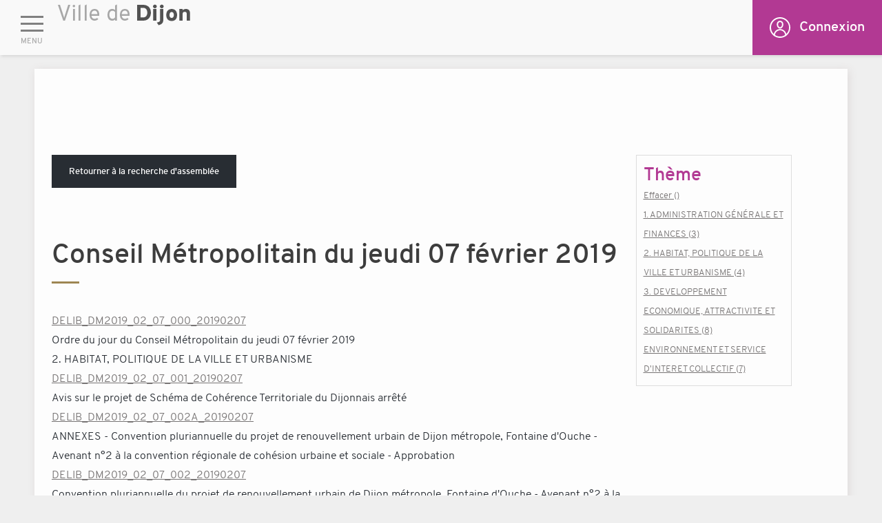

--- FILE ---
content_type: text/html; charset=utf-8
request_url: https://eservices.dijon.fr/Pages/Deliberations/Recherche-assemblees-detail?data=YT1hJnJlZj1odHRwczovL2ludHJhbmV0LmRpam9uLmZyL2dlZC9hc3NlbWJsZWVzL2RtL0RlbGliZXJhdGlvbnNDb25zZWlsc0RNL0NvbnNlaWwgTcOpdHJvcG9saXRhaW4gZHUgamV1ZGkgMDcgZsOpdnJpZXIgMjAxOSZuYW1lPUNvbnNlaWwgTcOpdHJvcG9saXRhaW4gZHUgamV1ZGkgMDcgZsOpdnJpZXIgMjAxOQ==
body_size: 11780
content:

<!DOCTYPE html>
<html lang="fr">
<head><meta http-equiv="Content-Type" content="text/html; charset=utf-8" /><meta charset="utf-8" /><meta name="viewport" content="width=device-width, initial-scale=1.0" /><title>
	Dijon.fr - Services en ligne
</title><link rel="shortcut icon" href="https://cdn.metropole-dijon.fr/Resources/Common/Base/images/favicon/favicon.ico"><link rel="stylesheet" type="text/css" media="screen" href="https://cdn.metropole-dijon.fr/Resources/Common/Base/css/jquery-ui-1.10.1.custom.min.css?version=133238751780000000" /><link rel="stylesheet" type="text/css" media="screen" href="https://cdn.metropole-dijon.fr/Resources/Common/Base/css/spritesheet.css?version=133238751780000000" /><link rel="stylesheet" type="text/css" media="screen" href="https://cdn.metropole-dijon.fr/Resources/Common/Base/css/Web2015.css?version=134098290350000000" /><link rel="stylesheet" type="text/css" media="screen" href="https://cdn.metropole-dijon.fr/Resources/Common/Base/css/home-sprites.css?version=133238751780000000" /><link rel="stylesheet" type="text/css" media="screen" href="https://cdn.metropole-dijon.fr/Resources/Common/Base/css/screen.css?version=133535816010000000" /><link rel="stylesheet" type="text/css" media="screen" href="https://cdn.metropole-dijon.fr/Resources/Common/Base/css/Web2016.css?version=133953316660000000" /><link rel="stylesheet" type="text/css" media="screen" href="https://cdn.metropole-dijon.fr/Resources/Common/Base/fonts/fontawesome/css/all.min.css?version=134092306720000000" /><link rel="stylesheet" type="text/css" media="screen" href="https://cdn.metropole-dijon.fr/Resources/Common/Base/css/Web2018.css?version=133953316090000000" /><link rel="stylesheet" type="text/css" media="screen" href="https://cdn.metropole-dijon.fr/Resources/Common/CkEditor/css/ckeditor.css?version=133656140240000000" /><link rel="stylesheet" type="text/css" media="screen" href="//cdn.ckeditor.com/ckeditor5/42.0.1/ckeditor5.css" /><link rel="stylesheet" type="text/css" media="screen" href="https://cdn.metropole-dijon.fr/Resources/Dijon/Base/css/TemplateColors.css?version=133993871990000000" /><script type="module" src="https://cdn.metropole-dijon.fr/Resources/Common/CkEditor/js/ckeditor.js?version=133923967810000000"></script><script type="text/javascript" src="https://cdn.metropole-dijon.fr/Resources/Common/Base/js/jquery-1.8.3.min.js?version=133238751780000000"></script><script type="text/javascript" src="https://cdn.metropole-dijon.fr/Resources/Common/Base/js/jquery-ui-1.10.1.custom.min.js?version=133238751780000000"></script><script type="text/javascript" src="https://cdn.metropole-dijon.fr/Resources/Common/Base/js/jquery.dotdotdot.min.js?version=133238751780000000"></script><script type="text/javascript" src="https://cdn.metropole-dijon.fr/Resources/Common/Base/js/environment.js?version=133238751780000000"></script><script type="text/javascript" src="https://cdn.metropole-dijon.fr/Resources/Common/Base/js/base.js?version=133238751780000000"></script><script type="text/javascript" src="https://cdn.metropole-dijon.fr/Resources/Common/Base/js/cnil.js?version=133238751780000000"></script><script type="text/javascript" src="https://cdn.metropole-dijon.fr/Resources/Common/Base/js/multi.js?version=133238751780000000"></script><script type="text/javascript" src="https://cdn.metropole-dijon.fr/Resources/Common/Base/js/Web2015.js?version=134133724770000000"></script><script type="module" src="https://cdn.metropole-dijon.fr/Resources/Common/CkEditor/js/ckeditor.js?version=133923967810000000"></script><!-- Matomo --><script>var _paq = window._paq = window._paq || [];_paq.push(['trackPageView']);_paq.push(['enableLinkTracking']);(function() {var u="https://matomo.dijon.fr/";_paq.push(['setTrackerUrl', u + 'matomo.php']);_paq.push(['setSiteId', '4']);var d = document, g = d.createElement('script'), s = d.getElementsByTagName('script')[0];g.async = true; g.src = u + 'matomo.js'; s.parentNode.insertBefore(g, s);})();</script><!--End Matomo Code--><link rel="stylesheet" type="text/css" media="screen" href="https://cdn.metropole-dijon.fr/Resources/Dijon/Deliberation/css/Deliberation.css?version=133238751780000000" /><script type="text/javascript" src="https://cdn.metropole-dijon.fr/Resources/Dijon/Deliberation/js/Deliberation.js?version=133238751780000000"></script></head>
<body id="MasterPageBodyTag" class="class_group_intern dijon">
    <form method="post" action="./Recherche-assemblees-detail?data=[base64]%3d%3d" id="ctl05" class="cygnus">
<div class="aspNetHidden">
<input type="hidden" name="__EVENTTARGET" id="__EVENTTARGET" value="" />
<input type="hidden" name="__EVENTARGUMENT" id="__EVENTARGUMENT" value="" />
<input type="hidden" name="__VIEWSTATE" id="__VIEWSTATE" value="WnBQ8/pLKD0P3PhC+yxNTPiz+0PSep2WyUh0yixdF2U0Nr8GAJeRqtFuhYLWYME4XdwUSZSAXa+hmhDBZ6nQnkFCAmdVpKDM0s1PWuXdzziDq0dCSpUzrMHwziZkG6QEI2IikAUvYfhiv/zlRTzWB9eDKWTova+CHGWjF79YtABKkmQoeQjv138xny9vOlVGq9nqQImb5Uui0QtVJcvVMJYNO21RfUpKJ0OHDygtHzGIcLuV" />
</div>

<script type="text/javascript">
//<![CDATA[
var theForm = document.forms['ctl05'];
if (!theForm) {
    theForm = document.ctl05;
}
function __doPostBack(eventTarget, eventArgument) {
    if (!theForm.onsubmit || (theForm.onsubmit() != false)) {
        theForm.__EVENTTARGET.value = eventTarget;
        theForm.__EVENTARGUMENT.value = eventArgument;
        theForm.submit();
    }
}
//]]>
</script>


<script src="/WebResource.axd?d=pynGkmcFUV13He1Qd6_TZFscmB36rnHEcj-P9Fqf9V5YGAX32ZL5XHkGN1EfZHbSVTpUeA2&amp;t=638901608248157332" type="text/javascript"></script>


<script type="text/javascript">
//<![CDATA[
ResetScroll();//]]>
</script>

<script src="../../Scripts/WebForms/MsAjax/MicrosoftAjax.js" type="text/javascript"></script>
<script src="../../Scripts/WebForms/MsAjax/MicrosoftAjaxWebForms.js" type="text/javascript"></script>
<div class="aspNetHidden">

	<input type="hidden" name="__VIEWSTATEGENERATOR" id="__VIEWSTATEGENERATOR" value="DB2FB6F9" />
	<input type="hidden" name="__EVENTVALIDATION" id="__EVENTVALIDATION" value="503eU4pleGcCL5g4hWJQd2RrP7ovjh4qMESeoiKoZTOmu3bd7qaKB5KubnaMan4A+Pq3qWYX6uFX/xO5bCOtIMLwHrDTSdaSzY7D9D17u3rVbtbHka1qygWf0tEv8smPKHhv4Q==" />
</div>
        <script type="text/javascript">
//<![CDATA[
Sys.WebForms.PageRequestManager._initialize('ctl00$ctl06', 'ctl05', [], [], [], 90, 'ctl00');
//]]>
</script>

        <nav class="mobile-nav">
    <a class="logo" href="https://www.dijon.fr/">
        <img src="https://cdn.metropole-dijon.fr/Resources//Common/Base/images/header/logo.png" class="img-logo">
    </a>
    <i class="close-navigation fal fa-xmark"></i>
    <div class="mobile-wrapper">
        <ul class="mobile-menu unstyled">
            <li>
                <a data-sousmenu-rubrique="menuCat0" href="https://eservices.dijon.fr/Pages/mon-espace-citoyen-demarches">Démarches en ligne<span class="sl-arrow"></span></a>
            </li>
            <li>
                <a data-sousmenu-rubrique="menuCat1" href="https://eservices.dijon.fr/Pages/mon-espace-citoyen-demandes">Mes démarches<span class="sl-arrow"></span></a>
            </li>
            <li>
                <a data-sousmenu-rubrique="menuCat2" href="https://eservices.dijon.fr/Pages/mon-espace-citoyen-famille">Mon foyer<span class="sl-arrow"></span></a>
            </li>
        </ul>
    </div>
</nav>
<header role="banner">
    <div class="header">
        <div class="open-mobile-navigation"><span></span></div>
        <a href="" title="Accueil" class="logo">
            <img src="https://cdn.metropole-dijon.fr/Resources//Common/Base/images/header/logo.png" class="img-logo" alt="\">
        </a>
        <ul id="menu" class="unstyled" role="navigation">
            <li><a data-sousmenu-rubrique="menuCat0" href="https://eservices.dijon.fr/Pages/mon-espace-citoyen-demarches" class="link-leading">Démarches en ligne</a></li>
            <li><a data-sousmenu-rubrique="menuCat1" href="https://eservices.dijon.fr/Pages/mon-espace-citoyen-demandes" class="link-leading">Mes démarches</a></li>
            <li><a data-sousmenu-rubrique="menuCat2" href="https://eservices.dijon.fr/Pages/mon-espace-citoyen-famille" class="link-leading">Mon foyer</a></li>
        </ul>
        <div class="myDijonSSO account anonymus">
    <a href="https://eservices.dijon.fr/Pages/Profil/Authentication?redirect=https%3a%2f%2feservices.dijon.fr%2fPages%2fDeliberations%2fRecherche-assemblees-detail%3fdata%[base64]%3d%3d">
        <svg xmlns="http://www.w3.org/2000/svg" xmlns:xlink="http://www.w3.org/1999/xlink" x="0px" y="0px" viewBox="0 0 407.8 407.8" style="enable-background:new 0 0 407.8 407.8;" xml:space="preserve">
        <g>
        <g>
        <defs>
        <rect id="SVGID_1_" width="407.8" height="407.8"></rect>
                </defs>
        <clipPath id="SVGID_2_">
        <use xlink:href="#SVGID_1_" style="overflow:visible;"></use>
                </clipPath>
        <path class="st0" d="M204.4,407.8c-43.6,0-85.5-13.7-121.4-40.2C31.6,329.1,0,268.4,0,203.4C0,91.4,91.5-0.2,203.5-0.2c112,0,203.5,91.5,203.5,203.5c0,64.1-30.8,125.7-82.9,164.2C290.8,393.2,248,407.8,204.4,407.8L204.4,407.8z M98.3,347c30.8,23.1,67.6,35.1,106,35.1c38.5,0,75.3-12,106-35.1c46.2-34.2,71.8-86.4,71.8-142.8c0-98.3-79.5-177.9-177.9-177.9S26.5,105.9,26.5,204.2C26.5,260.7,52.2,312.8,98.3,347L98.3,347z M98.3,347"></path>
            </g>
        <path class="st1" d="M204.4,224c-35.1,0-64.1-36.8-64.1-81.2c0-42.8,26.5-72.7,64.1-72.7c37.6,0,64.1,29.9,64.1,72.7C268.5,187.3,239.4,224,204.4,224L204.4,224z M204.4,95.8c-23.1,0-38.5,18.8-38.5,47c0,29.9,18,55.6,38.5,55.6c20.5,0,38.5-25.7,38.5-55.6C242.9,114.6,227.5,95.8,204.4,95.8L204.4,95.8z M204.4,95.8"></path>
        <path class="st1" d="M318.1,370.1c-6.8,0-12.8-5.1-12.8-12.8c-1.7-54.7-46.2-98.3-100.9-98.3c-54.7,0-99.2,42.8-100.9,98.3c0,6.8-6,12.8-12.8,12.8c-6.8,0-12.8-6-12.8-12.8c1.7-69.3,57.3-123.1,126.6-123.1c69.3,0,124.9,53.9,126.6,123.1C330.9,364.1,325.8,370.1,318.1,370.1L318.1,370.1z M318.1,370.1"></path>
        </g>
        </svg>
        Connexion
    </a>
</div>
        
    </div>
</header>
        
        <main id="skipToContent" style="margin-bottom: 257px;">
            <div class="dijon-content">
                <div class="container body-content">
                    
<input type="hidden" name="ctl00$MainContent$ctl00$__BYPASSSCROLLPOSITIONY" id="__BYPASSSCROLLPOSITIONY" value="0" /><input type="hidden" name="ctl00$MainContent$ctl00$__BYPASSSCROLLPOSITIONY_SELECTOR" id="__BYPASSSCROLLPOSITIONY_SELECTOR" value="0" /><div class="eserviceheader empty">

</div><div class="vdd-form assembleedocumentswpc search-query-wpc   " data-ws-url="https://ws.metropole-dijon.fr/" data-cdn-url="https://cdn.metropole-dijon.fr/Resources/" data-ws-api-key="" data-ws-context-url="https://api.metropole-dijon.fr/21231//v0/">
	<div class='results'><a class="vdd-base-button" href="Recherche-assemblees.aspx">Retourner à la recherche d'assemblée</a><h2 class="assemblee">Conseil Métropolitain du jeudi 07 février 2019</h2><div class="item-document-assemblee">
    <a href="https://ws.metropole-dijon.fr//Common/ResourceService.svc/InternalRead?data=[base64]">DELIB_DM2019_02_07_000_20190207</a>
    <div class="">Ordre du jour du Conseil Métropolitain du jeudi 07 février 2019</div>

    <!--<div class="type">Conseil métropolitain</div>
    <div class=""><label>Collectivité :&nbsp;</label>Dijon Métropole</div>
    <div class=""><label>Lieu de l'assemblée :&nbsp;</label>Hôtel de Communauté
Salle du Conseil
40, avenue du Drapeau
21000 DIJON</div>
    <div class=""><label>Année de l'assemblée :&nbsp;</label>2019</div>
    <div class=""><label>Date de l'assemblée :&nbsp;</label>07/02/2019</div>
    <div class=""><label>Président de l'assemblée :&nbsp;</label>Monsieur François REBSAMEN</div>
    <div class=""><label>Secrétaire de l'assemblée :&nbsp;</label>Monsieur Benoît BORDAT</div>
    <div class=""><label>Objet :&nbsp;</label>Ordre du jour du Conseil Métropolitain du jeudi 07 février 2019</div>
    <div class="hidden"><label>Thème :&nbsp;</label></div>
    <div class=""><label>Type de document :&nbsp;</label></div>-->
</div><div class="item-theme">2. HABITAT, POLITIQUE DE LA VILLE ET URBANISME</div><div class="item-document-assemblee">
    <a href="https://ws.metropole-dijon.fr//Common/ResourceService.svc/InternalRead?data=[base64]">DELIB_DM2019_02_07_001_20190207</a>
    <div class="">Avis sur le projet de Schéma de Cohérence Territoriale du Dijonnais arrêté</div>

    <!--<div class="type">Conseil métropolitain</div>
    <div class=""><label>Collectivité :&nbsp;</label>Dijon Métropole</div>
    <div class=""><label>Lieu de l'assemblée :&nbsp;</label>Hôtel de Communauté
Salle du Conseil
40, avenue du Drapeau
21000 DIJON</div>
    <div class=""><label>Année de l'assemblée :&nbsp;</label>2019</div>
    <div class=""><label>Date de l'assemblée :&nbsp;</label>07/02/2019</div>
    <div class=""><label>Président de l'assemblée :&nbsp;</label>Monsieur François REBSAMEN</div>
    <div class=""><label>Secrétaire de l'assemblée :&nbsp;</label>Monsieur Benoît BORDAT</div>
    <div class=""><label>Objet :&nbsp;</label>Avis sur le projet de Schéma de Cohérence Territoriale du Dijonnais arrêté</div>
    <div class=""><label>Thème :&nbsp;</label>2. HABITAT, POLITIQUE DE LA VILLE ET URBANISME</div>
    <div class=""><label>Type de document :&nbsp;</label></div>-->
</div><div class="item-document-assemblee">
    <a href="https://ws.metropole-dijon.fr//Common/ResourceService.svc/InternalRead?data=[base64]">DELIB_DM2019_02_07_002A_20190207</a>
    <div class="">ANNEXES - Convention pluriannuelle du projet de renouvellement urbain de Dijon métropole, Fontaine d'Ouche - Avenant n°2 à la convention régionale de cohésion urbaine et sociale - Approbation</div>

    <!--<div class="type">Conseil métropolitain</div>
    <div class=""><label>Collectivité :&nbsp;</label>Dijon Métropole</div>
    <div class=""><label>Lieu de l'assemblée :&nbsp;</label>Hôtel de Communauté
Salle du Conseil
40, avenue du Drapeau
21000 DIJON</div>
    <div class=""><label>Année de l'assemblée :&nbsp;</label>2019</div>
    <div class=""><label>Date de l'assemblée :&nbsp;</label>07/02/2019</div>
    <div class=""><label>Président de l'assemblée :&nbsp;</label>Monsieur François REBSAMEN</div>
    <div class=""><label>Secrétaire de l'assemblée :&nbsp;</label>Monsieur Benoît BORDAT</div>
    <div class=""><label>Objet :&nbsp;</label>ANNEXES - Convention pluriannuelle du projet de renouvellement urbain de Dijon métropole, Fontaine d'Ouche - Avenant n°2 à la convention régionale de cohésion urbaine et sociale - Approbation</div>
    <div class=""><label>Thème :&nbsp;</label>2. HABITAT, POLITIQUE DE LA VILLE ET URBANISME</div>
    <div class=""><label>Type de document :&nbsp;</label></div>-->
</div><div class="item-document-assemblee">
    <a href="https://ws.metropole-dijon.fr//Common/ResourceService.svc/InternalRead?data=[base64]">DELIB_DM2019_02_07_002_20190207</a>
    <div class="">Convention pluriannuelle du projet de renouvellement urbain de Dijon métropole, Fontaine d'Ouche - Avenant n°2 à la convention régionale de cohésion urbaine et sociale - Approbation</div>

    <!--<div class="type">Conseil métropolitain</div>
    <div class=""><label>Collectivité :&nbsp;</label>Dijon Métropole</div>
    <div class=""><label>Lieu de l'assemblée :&nbsp;</label>Hôtel de Communauté
Salle du Conseil
40, avenue du Drapeau
21000 DIJON</div>
    <div class=""><label>Année de l'assemblée :&nbsp;</label>2019</div>
    <div class=""><label>Date de l'assemblée :&nbsp;</label>07/02/2019</div>
    <div class=""><label>Président de l'assemblée :&nbsp;</label>Monsieur François REBSAMEN</div>
    <div class=""><label>Secrétaire de l'assemblée :&nbsp;</label>Monsieur Benoît BORDAT</div>
    <div class=""><label>Objet :&nbsp;</label>Convention pluriannuelle du projet de renouvellement urbain de Dijon métropole, Fontaine d'Ouche - Avenant n°2 à la convention régionale de cohésion urbaine et sociale - Approbation</div>
    <div class=""><label>Thème :&nbsp;</label>2. HABITAT, POLITIQUE DE LA VILLE ET URBANISME</div>
    <div class=""><label>Type de document :&nbsp;</label></div>-->
</div><div class="item-document-assemblee">
    <a href="https://ws.metropole-dijon.fr//Common/ResourceService.svc/InternalRead?data=[base64]">DELIB_DM2019_02_07_003_20190207</a>
    <div class="">Accompagnement social renforcé – Convention bailleurs – Dijon métropole pour mise en place du dispositif ACOR Grand Dijon</div>

    <!--<div class="type">Conseil métropolitain</div>
    <div class=""><label>Collectivité :&nbsp;</label>Dijon Métropole</div>
    <div class=""><label>Lieu de l'assemblée :&nbsp;</label>Hôtel de Communauté
Salle du Conseil
40, avenue du Drapeau
21000 DIJON</div>
    <div class=""><label>Année de l'assemblée :&nbsp;</label>2019</div>
    <div class=""><label>Date de l'assemblée :&nbsp;</label>07/02/2019</div>
    <div class=""><label>Président de l'assemblée :&nbsp;</label>Monsieur François REBSAMEN</div>
    <div class=""><label>Secrétaire de l'assemblée :&nbsp;</label>Monsieur Benoît BORDAT</div>
    <div class=""><label>Objet :&nbsp;</label>Accompagnement social renforcé – Convention bailleurs – Dijon métropole pour mise en place du dispositif ACOR Grand Dijon</div>
    <div class=""><label>Thème :&nbsp;</label>2. HABITAT, POLITIQUE DE LA VILLE ET URBANISME</div>
    <div class=""><label>Type de document :&nbsp;</label></div>-->
</div><div class="item-theme">3. DEVELOPPEMENT ECONOMIQUE, ATTRACTIVITE ET SOLIDARITES</div><div class="item-document-assemblee">
    <a href="https://ws.metropole-dijon.fr//Common/ResourceService.svc/InternalRead?data=[base64]">DELIB_DM2019_02_07_004A_20190207</a>
    <div class="">ANNEXES - Création d'une chaire « Smart City et gouvernance de la donnée » par l'Université de Bourgogne – Demande de subvention 2019-2020-2021</div>

    <!--<div class="type">Conseil métropolitain</div>
    <div class=""><label>Collectivité :&nbsp;</label>Dijon Métropole</div>
    <div class=""><label>Lieu de l'assemblée :&nbsp;</label>Hôtel de Communauté
Salle du Conseil
40, avenue du Drapeau
21000 DIJON</div>
    <div class=""><label>Année de l'assemblée :&nbsp;</label>2019</div>
    <div class=""><label>Date de l'assemblée :&nbsp;</label>07/02/2019</div>
    <div class=""><label>Président de l'assemblée :&nbsp;</label>Monsieur François REBSAMEN</div>
    <div class=""><label>Secrétaire de l'assemblée :&nbsp;</label>Monsieur Benoît BORDAT</div>
    <div class=""><label>Objet :&nbsp;</label>ANNEXES - Création d'une chaire « Smart City et gouvernance de la donnée » par l'Université de Bourgogne – Demande de subvention 2019-2020-2021</div>
    <div class=""><label>Thème :&nbsp;</label>3. DEVELOPPEMENT ECONOMIQUE, ATTRACTIVITE ET SOLIDARITES</div>
    <div class=""><label>Type de document :&nbsp;</label></div>-->
</div><div class="item-document-assemblee">
    <a href="https://ws.metropole-dijon.fr//Common/ResourceService.svc/InternalRead?data=[base64]">DELIB_DM2019_02_07_004_20190207</a>
    <div class="">Création d'une chaire « Smart City et gouvernance de la donnée » par l'Université de Bourgogne – Demande de subvention 2019-2020-2021</div>

    <!--<div class="type">Conseil métropolitain</div>
    <div class=""><label>Collectivité :&nbsp;</label>Dijon Métropole</div>
    <div class=""><label>Lieu de l'assemblée :&nbsp;</label>Hôtel de Communauté
Salle du Conseil
40, avenue du Drapeau
21000 DIJON</div>
    <div class=""><label>Année de l'assemblée :&nbsp;</label>2019</div>
    <div class=""><label>Date de l'assemblée :&nbsp;</label>07/02/2019</div>
    <div class=""><label>Président de l'assemblée :&nbsp;</label>Monsieur François REBSAMEN</div>
    <div class=""><label>Secrétaire de l'assemblée :&nbsp;</label>Monsieur Benoît BORDAT</div>
    <div class=""><label>Objet :&nbsp;</label>Création d'une chaire « Smart City et gouvernance de la donnée » par l'Université de Bourgogne – Demande de subvention 2019-2020-2021</div>
    <div class=""><label>Thème :&nbsp;</label>3. DEVELOPPEMENT ECONOMIQUE, ATTRACTIVITE ET SOLIDARITES</div>
    <div class=""><label>Type de document :&nbsp;</label></div>-->
</div><div class="item-document-assemblee">
    <a href="https://ws.metropole-dijon.fr//Common/ResourceService.svc/InternalRead?data=[base64]">DELIB_DM2019_02_07_005A_20190207</a>
    <div class="">ANNEXES - Participation de Dijon métropole à la Chaire ETI Entrepreneuriat, Territoire, Innovation de l'IAE Paris – Sorbonne Business School en partenariat avec Paris 1 Panthéon Sorbonne et Think Tank « Live en a living City » - Demande de subvention 2019-2020-2021</div>

    <!--<div class="type">Conseil métropolitain</div>
    <div class=""><label>Collectivité :&nbsp;</label>Dijon Métropole</div>
    <div class=""><label>Lieu de l'assemblée :&nbsp;</label>Hôtel de Communauté
Salle du Conseil
40, avenue du Drapeau
21000 DIJON</div>
    <div class=""><label>Année de l'assemblée :&nbsp;</label>2019</div>
    <div class=""><label>Date de l'assemblée :&nbsp;</label>07/02/2019</div>
    <div class=""><label>Président de l'assemblée :&nbsp;</label>Monsieur François REBSAMEN</div>
    <div class=""><label>Secrétaire de l'assemblée :&nbsp;</label>Monsieur Benoît BORDAT</div>
    <div class=""><label>Objet :&nbsp;</label>ANNEXES - Participation de Dijon métropole à la Chaire ETI Entrepreneuriat, Territoire, Innovation de l'IAE Paris – Sorbonne Business School en partenariat avec Paris 1 Panthéon Sorbonne et Think Tank « Live en a living City » - Demande de subvention 2019-2020-2021</div>
    <div class=""><label>Thème :&nbsp;</label>3. DEVELOPPEMENT ECONOMIQUE, ATTRACTIVITE ET SOLIDARITES</div>
    <div class=""><label>Type de document :&nbsp;</label></div>-->
</div><div class="item-document-assemblee">
    <a href="https://ws.metropole-dijon.fr//Common/ResourceService.svc/InternalRead?data=[base64]">DELIB_DM2019_02_07_005_20190207</a>
    <div class="">Participation de Dijon métropole à la Chaire ETI Entrepreneuriat, Territoire, Innovation de l'IAE Paris – Sorbonne Business School en partenariat avec Paris 1 Panthéon Sorbonne et Think Tank « Live en a living City » - Demande de subvention 2019-2020-2021</div>

    <!--<div class="type">Conseil métropolitain</div>
    <div class=""><label>Collectivité :&nbsp;</label>Dijon Métropole</div>
    <div class=""><label>Lieu de l'assemblée :&nbsp;</label>Hôtel de Communauté
Salle du Conseil
40, avenue du Drapeau
21000 DIJON</div>
    <div class=""><label>Année de l'assemblée :&nbsp;</label>2019</div>
    <div class=""><label>Date de l'assemblée :&nbsp;</label>07/02/2019</div>
    <div class=""><label>Président de l'assemblée :&nbsp;</label>Monsieur François REBSAMEN</div>
    <div class=""><label>Secrétaire de l'assemblée :&nbsp;</label>Monsieur Benoît BORDAT</div>
    <div class=""><label>Objet :&nbsp;</label>Participation de Dijon métropole à la Chaire ETI Entrepreneuriat, Territoire, Innovation de l'IAE Paris – Sorbonne Business School en partenariat avec Paris 1 Panthéon Sorbonne et Think Tank « Live en a living City » - Demande de subvention 2019-2020-2021</div>
    <div class=""><label>Thème :&nbsp;</label>3. DEVELOPPEMENT ECONOMIQUE, ATTRACTIVITE ET SOLIDARITES</div>
    <div class=""><label>Type de document :&nbsp;</label></div>-->
</div><div class="item-document-assemblee">
    <a href="https://ws.metropole-dijon.fr//Common/ResourceService.svc/InternalRead?data=[base64]">DELIB_DM2019_02_07_006A_20190207</a>
    <div class="">ANNEXES - SPLAAD - Parc d'Activités Beauregard à Longvic et Ouges - Avenant n° 4 à la convention de concession d'aménagement : Approbation</div>

    <!--<div class="type">Conseil métropolitain</div>
    <div class=""><label>Collectivité :&nbsp;</label>Dijon Métropole</div>
    <div class=""><label>Lieu de l'assemblée :&nbsp;</label>Hôtel de Communauté
Salle du Conseil
40, avenue du Drapeau
21000 DIJON</div>
    <div class=""><label>Année de l'assemblée :&nbsp;</label>2019</div>
    <div class=""><label>Date de l'assemblée :&nbsp;</label>07/02/2019</div>
    <div class=""><label>Président de l'assemblée :&nbsp;</label>Monsieur François REBSAMEN</div>
    <div class=""><label>Secrétaire de l'assemblée :&nbsp;</label>Monsieur Benoît BORDAT</div>
    <div class=""><label>Objet :&nbsp;</label>ANNEXES - SPLAAD - Parc d'Activités Beauregard à Longvic et Ouges - Avenant n° 4 à la convention de concession d'aménagement : Approbation</div>
    <div class=""><label>Thème :&nbsp;</label>3. DEVELOPPEMENT ECONOMIQUE, ATTRACTIVITE ET SOLIDARITES</div>
    <div class=""><label>Type de document :&nbsp;</label></div>-->
</div><div class="item-document-assemblee">
    <a href="https://ws.metropole-dijon.fr//Common/ResourceService.svc/InternalRead?data=[base64]">DELIB_DM2019_02_07_006_20190207</a>
    <div class="">SPLAAD - Parc d'Activités Beauregard à Longvic et Ouges - Avenant n° 4 à la convention de concession d'aménagement : Approbation</div>

    <!--<div class="type">Conseil métropolitain</div>
    <div class=""><label>Collectivité :&nbsp;</label>Dijon Métropole</div>
    <div class=""><label>Lieu de l'assemblée :&nbsp;</label>Hôtel de Communauté
Salle du Conseil
40, avenue du Drapeau
21000 DIJON</div>
    <div class=""><label>Année de l'assemblée :&nbsp;</label>2019</div>
    <div class=""><label>Date de l'assemblée :&nbsp;</label>07/02/2019</div>
    <div class=""><label>Président de l'assemblée :&nbsp;</label>Monsieur François REBSAMEN</div>
    <div class=""><label>Secrétaire de l'assemblée :&nbsp;</label>Monsieur Benoît BORDAT</div>
    <div class=""><label>Objet :&nbsp;</label>SPLAAD - Parc d'Activités Beauregard à Longvic et Ouges - Avenant n° 4 à la convention de concession d'aménagement : Approbation</div>
    <div class=""><label>Thème :&nbsp;</label>3. DEVELOPPEMENT ECONOMIQUE, ATTRACTIVITE ET SOLIDARITES</div>
    <div class=""><label>Type de document :&nbsp;</label></div>-->
</div><div class="item-document-assemblee">
    <a href="https://ws.metropole-dijon.fr//Common/ResourceService.svc/InternalRead?data=[base64]">DELIB_DM2019_02_07_007_20190207</a>
    <div class="">Sociétés UMS et DIB – Projets de relocalisation et de développement industriel Demandes d'aides à l'immobilier</div>

    <!--<div class="type">Conseil métropolitain</div>
    <div class=""><label>Collectivité :&nbsp;</label>Dijon Métropole</div>
    <div class=""><label>Lieu de l'assemblée :&nbsp;</label>Hôtel de Communauté
Salle du Conseil
40, avenue du Drapeau
21000 DIJON</div>
    <div class=""><label>Année de l'assemblée :&nbsp;</label>2019</div>
    <div class=""><label>Date de l'assemblée :&nbsp;</label>07/02/2019</div>
    <div class=""><label>Président de l'assemblée :&nbsp;</label>Monsieur François REBSAMEN</div>
    <div class=""><label>Secrétaire de l'assemblée :&nbsp;</label>Monsieur Benoît BORDAT</div>
    <div class=""><label>Objet :&nbsp;</label>Sociétés UMS et DIB – Projets de relocalisation et de développement industriel Demandes d'aides à l'immobilier</div>
    <div class=""><label>Thème :&nbsp;</label>3. DEVELOPPEMENT ECONOMIQUE, ATTRACTIVITE ET SOLIDARITES</div>
    <div class=""><label>Type de document :&nbsp;</label></div>-->
</div><div class="item-document-assemblee">
    <a href="https://ws.metropole-dijon.fr//Common/ResourceService.svc/InternalRead?data=[base64]">DELIB_DM2019_02_07_008_20190207</a>
    <div class="">Dijon Métropole Développement - Demande de subvention 2019</div>

    <!--<div class="type">Conseil métropolitain</div>
    <div class=""><label>Collectivité :&nbsp;</label>Dijon Métropole</div>
    <div class=""><label>Lieu de l'assemblée :&nbsp;</label>Hôtel de Communauté
Salle du Conseil
40, avenue du Drapeau
21000 DIJON</div>
    <div class=""><label>Année de l'assemblée :&nbsp;</label>2019</div>
    <div class=""><label>Date de l'assemblée :&nbsp;</label>07/02/2019</div>
    <div class=""><label>Président de l'assemblée :&nbsp;</label>Monsieur François REBSAMEN</div>
    <div class=""><label>Secrétaire de l'assemblée :&nbsp;</label>Monsieur Benoît BORDAT</div>
    <div class=""><label>Objet :&nbsp;</label>Dijon Métropole Développement - Demande de subvention 2019</div>
    <div class=""><label>Thème :&nbsp;</label>3. DEVELOPPEMENT ECONOMIQUE, ATTRACTIVITE ET SOLIDARITES</div>
    <div class=""><label>Type de document :&nbsp;</label></div>-->
</div><div class="item-theme">ENVIRONNEMENT ET SERVICE D'INTERET COLLECTIF</div><div class="item-document-assemblee">
    <a href="https://ws.metropole-dijon.fr//Common/ResourceService.svc/InternalRead?data=[base64]">DELIB_DM2019_02_07_009A_20190207</a>
    <div class="">ANNEXES - Convention de financement avec l'association Atmo Bourgogne Franche-Comité</div>

    <!--<div class="type">Conseil métropolitain</div>
    <div class=""><label>Collectivité :&nbsp;</label>Dijon Métropole</div>
    <div class=""><label>Lieu de l'assemblée :&nbsp;</label>Hôtel de Communauté
Salle du Conseil
40, avenue du Drapeau
21000 DIJON</div>
    <div class=""><label>Année de l'assemblée :&nbsp;</label>2019</div>
    <div class=""><label>Date de l'assemblée :&nbsp;</label>07/02/2019</div>
    <div class=""><label>Président de l'assemblée :&nbsp;</label>Monsieur François REBSAMEN</div>
    <div class=""><label>Secrétaire de l'assemblée :&nbsp;</label>Monsieur Benoît BORDAT</div>
    <div class=""><label>Objet :&nbsp;</label>ANNEXES - Convention de financement avec l'association Atmo Bourgogne Franche-Comité</div>
    <div class=""><label>Thème :&nbsp;</label>ENVIRONNEMENT ET SERVICE D'INTERET COLLECTIF</div>
    <div class=""><label>Type de document :&nbsp;</label></div>-->
</div><div class="item-document-assemblee">
    <a href="https://ws.metropole-dijon.fr//Common/ResourceService.svc/InternalRead?data=[base64]">DELIB_DM2019_02_07_009_20190207</a>
    <div class="">Convention de financement avec l'association Atmo Bourgogne Franche-Comité</div>

    <!--<div class="type">Conseil métropolitain</div>
    <div class=""><label>Collectivité :&nbsp;</label>Dijon Métropole</div>
    <div class=""><label>Lieu de l'assemblée :&nbsp;</label>Hôtel de Communauté
Salle du Conseil
40, avenue du Drapeau
21000 DIJON</div>
    <div class=""><label>Année de l'assemblée :&nbsp;</label>2019</div>
    <div class=""><label>Date de l'assemblée :&nbsp;</label>07/02/2019</div>
    <div class=""><label>Président de l'assemblée :&nbsp;</label>Monsieur François REBSAMEN</div>
    <div class=""><label>Secrétaire de l'assemblée :&nbsp;</label>Monsieur Benoît BORDAT</div>
    <div class=""><label>Objet :&nbsp;</label>Convention de financement avec l'association Atmo Bourgogne Franche-Comité</div>
    <div class=""><label>Thème :&nbsp;</label>ENVIRONNEMENT ET SERVICE D'INTERET COLLECTIF</div>
    <div class=""><label>Type de document :&nbsp;</label></div>-->
</div><div class="item-document-assemblee">
    <a href="https://ws.metropole-dijon.fr//Common/ResourceService.svc/InternalRead?data=[base64]">DELIB_DM2019_02_07_010_20190207</a>
    <div class="">Présentation de la candidature européenne Horizon 2020</div>

    <!--<div class="type">Conseil métropolitain</div>
    <div class=""><label>Collectivité :&nbsp;</label>Dijon Métropole</div>
    <div class=""><label>Lieu de l'assemblée :&nbsp;</label>Hôtel de Communauté
Salle du Conseil
40, avenue du Drapeau
21000 DIJON</div>
    <div class=""><label>Année de l'assemblée :&nbsp;</label>2019</div>
    <div class=""><label>Date de l'assemblée :&nbsp;</label>07/02/2019</div>
    <div class=""><label>Président de l'assemblée :&nbsp;</label>Monsieur François REBSAMEN</div>
    <div class=""><label>Secrétaire de l'assemblée :&nbsp;</label>Monsieur Benoît BORDAT</div>
    <div class=""><label>Objet :&nbsp;</label>Présentation de la candidature européenne Horizon 2020</div>
    <div class=""><label>Thème :&nbsp;</label>ENVIRONNEMENT ET SERVICE D'INTERET COLLECTIF</div>
    <div class=""><label>Type de document :&nbsp;</label></div>-->
</div><div class="item-document-assemblee">
    <a href="https://ws.metropole-dijon.fr//Common/ResourceService.svc/InternalRead?data=[base64]">DELIB_DM2019_02_07_011A_20190207</a>
    <div class="">ANNEXES -  Désignation des représentants de Dijon métropole du Syndicat Intercommunal d'Aménagement de la Tille, de la Norge et de l'Arnison </div>

    <!--<div class="type">Conseil métropolitain</div>
    <div class=""><label>Collectivité :&nbsp;</label>Dijon Métropole</div>
    <div class=""><label>Lieu de l'assemblée :&nbsp;</label>Hôtel de Communauté
Salle du Conseil
40, avenue du Drapeau
21000 DIJON</div>
    <div class=""><label>Année de l'assemblée :&nbsp;</label>2019</div>
    <div class=""><label>Date de l'assemblée :&nbsp;</label>07/02/2019</div>
    <div class=""><label>Président de l'assemblée :&nbsp;</label>Monsieur François REBSAMEN</div>
    <div class=""><label>Secrétaire de l'assemblée :&nbsp;</label>Monsieur Benoît BORDAT</div>
    <div class=""><label>Objet :&nbsp;</label>ANNEXES -  Désignation des représentants de Dijon métropole du Syndicat Intercommunal d'Aménagement de la Tille, de la Norge et de l'Arnison </div>
    <div class=""><label>Thème :&nbsp;</label>ENVIRONNEMENT ET SERVICE D'INTERET COLLECTIF</div>
    <div class=""><label>Type de document :&nbsp;</label></div>-->
</div><div class="item-document-assemblee">
    <a href="https://ws.metropole-dijon.fr//Common/ResourceService.svc/InternalRead?data=[base64]">DELIB_DM2019_02_07_011_20190207</a>
    <div class=""> Désignation des représentants de Dijon métropole du Syndicat Intercommunal d'Aménagement de la Tille, de la Norge et de l'Arnison </div>

    <!--<div class="type">Conseil métropolitain</div>
    <div class=""><label>Collectivité :&nbsp;</label>Dijon Métropole</div>
    <div class=""><label>Lieu de l'assemblée :&nbsp;</label>Hôtel de Communauté
Salle du Conseil
40, avenue du Drapeau
21000 DIJON</div>
    <div class=""><label>Année de l'assemblée :&nbsp;</label>2019</div>
    <div class=""><label>Date de l'assemblée :&nbsp;</label>07/02/2019</div>
    <div class=""><label>Président de l'assemblée :&nbsp;</label>Monsieur François REBSAMEN</div>
    <div class=""><label>Secrétaire de l'assemblée :&nbsp;</label>Monsieur Benoît BORDAT</div>
    <div class=""><label>Objet :&nbsp;</label> Désignation des représentants de Dijon métropole du Syndicat Intercommunal d'Aménagement de la Tille, de la Norge et de l'Arnison </div>
    <div class=""><label>Thème :&nbsp;</label>ENVIRONNEMENT ET SERVICE D'INTERET COLLECTIF</div>
    <div class=""><label>Type de document :&nbsp;</label></div>-->
</div><div class="item-document-assemblee">
    <a href="https://ws.metropole-dijon.fr//Common/ResourceService.svc/InternalRead?data=[base64]">DELIB_DM2019_02_07_012A_20190207</a>
    <div class="">ANNEXES - Désignation des représentants de Dijon métropole du Syndicat du bassin de la Vouge</div>

    <!--<div class="type">Conseil métropolitain</div>
    <div class=""><label>Collectivité :&nbsp;</label>Dijon Métropole</div>
    <div class=""><label>Lieu de l'assemblée :&nbsp;</label>Hôtel de Communauté
Salle du Conseil
40, avenue du Drapeau
21000 DIJON</div>
    <div class=""><label>Année de l'assemblée :&nbsp;</label>2019</div>
    <div class=""><label>Date de l'assemblée :&nbsp;</label>07/02/2019</div>
    <div class=""><label>Président de l'assemblée :&nbsp;</label>Monsieur François REBSAMEN</div>
    <div class=""><label>Secrétaire de l'assemblée :&nbsp;</label>Monsieur Benoît BORDAT</div>
    <div class=""><label>Objet :&nbsp;</label>ANNEXES - Désignation des représentants de Dijon métropole du Syndicat du bassin de la Vouge</div>
    <div class=""><label>Thème :&nbsp;</label>ENVIRONNEMENT ET SERVICE D'INTERET COLLECTIF</div>
    <div class=""><label>Type de document :&nbsp;</label></div>-->
</div><div class="item-document-assemblee">
    <a href="https://ws.metropole-dijon.fr//Common/ResourceService.svc/InternalRead?data=[base64]">DELIB_DM2019_02_07_012_20190207</a>
    <div class="">Désignation des représentants de Dijon métropole du Syndicat du bassin de la Vouge</div>

    <!--<div class="type">Conseil métropolitain</div>
    <div class=""><label>Collectivité :&nbsp;</label>Dijon Métropole</div>
    <div class=""><label>Lieu de l'assemblée :&nbsp;</label>Hôtel de Communauté
Salle du Conseil
40, avenue du Drapeau
21000 DIJON</div>
    <div class=""><label>Année de l'assemblée :&nbsp;</label>2019</div>
    <div class=""><label>Date de l'assemblée :&nbsp;</label>07/02/2019</div>
    <div class=""><label>Président de l'assemblée :&nbsp;</label>Monsieur François REBSAMEN</div>
    <div class=""><label>Secrétaire de l'assemblée :&nbsp;</label>Monsieur Benoît BORDAT</div>
    <div class=""><label>Objet :&nbsp;</label>Désignation des représentants de Dijon métropole du Syndicat du bassin de la Vouge</div>
    <div class=""><label>Thème :&nbsp;</label>ENVIRONNEMENT ET SERVICE D'INTERET COLLECTIF</div>
    <div class=""><label>Type de document :&nbsp;</label></div>-->
</div><div class="item-theme">1. ADMINISTRATION GÉNÉRALE ET FINANCES</div><div class="item-document-assemblee">
    <a href="https://ws.metropole-dijon.fr//Common/ResourceService.svc/InternalRead?data=[base64]">DELIB_DM2019_02_07_013A_20190207</a>
    <div class="">ANNEXES - Composition de la commission locale d'évaluation des charges transférées (CLECT) - Représentants de la commune de Bretenière</div>

    <!--<div class="type">Conseil métropolitain</div>
    <div class=""><label>Collectivité :&nbsp;</label>Dijon Métropole</div>
    <div class=""><label>Lieu de l'assemblée :&nbsp;</label>Hôtel de Communauté
Salle du Conseil
40, avenue du Drapeau
21000 DIJON</div>
    <div class=""><label>Année de l'assemblée :&nbsp;</label>2019</div>
    <div class=""><label>Date de l'assemblée :&nbsp;</label>07/02/2019</div>
    <div class=""><label>Président de l'assemblée :&nbsp;</label>Monsieur François REBSAMEN</div>
    <div class=""><label>Secrétaire de l'assemblée :&nbsp;</label>Monsieur Benoît BORDAT</div>
    <div class=""><label>Objet :&nbsp;</label>ANNEXES - Composition de la commission locale d'évaluation des charges transférées (CLECT) - Représentants de la commune de Bretenière</div>
    <div class=""><label>Thème :&nbsp;</label>1. ADMINISTRATION GÉNÉRALE ET FINANCES</div>
    <div class=""><label>Type de document :&nbsp;</label></div>-->
</div><div class="item-document-assemblee">
    <a href="https://ws.metropole-dijon.fr//Common/ResourceService.svc/InternalRead?data=[base64]">DELIB_DM2019_02_07_013_20190207</a>
    <div class="">Composition de la commission locale d'évaluation des charges transférées (CLECT) - Représentants de la commune de Bretenière</div>

    <!--<div class="type">Conseil métropolitain</div>
    <div class=""><label>Collectivité :&nbsp;</label>Dijon Métropole</div>
    <div class=""><label>Lieu de l'assemblée :&nbsp;</label>Hôtel de Communauté
Salle du Conseil
40, avenue du Drapeau
21000 DIJON</div>
    <div class=""><label>Année de l'assemblée :&nbsp;</label>2019</div>
    <div class=""><label>Date de l'assemblée :&nbsp;</label>07/02/2019</div>
    <div class=""><label>Président de l'assemblée :&nbsp;</label>Monsieur François REBSAMEN</div>
    <div class=""><label>Secrétaire de l'assemblée :&nbsp;</label>Monsieur Benoît BORDAT</div>
    <div class=""><label>Objet :&nbsp;</label>Composition de la commission locale d'évaluation des charges transférées (CLECT) - Représentants de la commune de Bretenière</div>
    <div class=""><label>Thème :&nbsp;</label>1. ADMINISTRATION GÉNÉRALE ET FINANCES</div>
    <div class=""><label>Type de document :&nbsp;</label></div>-->
</div><div class="item-document-assemblee">
    <a href="https://ws.metropole-dijon.fr//Common/ResourceService.svc/InternalRead?data=[base64]">DELIB_DM2019_02_07_014_20190207</a>
    <div class="">Transferts de compétences du Département de la Côte d'Or à Dijon Métropole - Désignation des représentants de la Métropole au sein de la commission locale chargée de l'évaluation des charges et des ressources transférées </div>

    <!--<div class="type">Conseil métropolitain</div>
    <div class=""><label>Collectivité :&nbsp;</label>Dijon Métropole</div>
    <div class=""><label>Lieu de l'assemblée :&nbsp;</label>Hôtel de Communauté
Salle du Conseil
40, avenue du Drapeau
21000 DIJON</div>
    <div class=""><label>Année de l'assemblée :&nbsp;</label>2019</div>
    <div class=""><label>Date de l'assemblée :&nbsp;</label>07/02/2019</div>
    <div class=""><label>Président de l'assemblée :&nbsp;</label>Monsieur François REBSAMEN</div>
    <div class=""><label>Secrétaire de l'assemblée :&nbsp;</label>Monsieur Benoît BORDAT</div>
    <div class=""><label>Objet :&nbsp;</label>Transferts de compétences du Département de la Côte d'Or à Dijon Métropole - Désignation des représentants de la Métropole au sein de la commission locale chargée de l'évaluation des charges et des ressources transférées </div>
    <div class=""><label>Thème :&nbsp;</label>1. ADMINISTRATION GÉNÉRALE ET FINANCES</div>
    <div class=""><label>Type de document :&nbsp;</label></div>-->
</div><div class="item-theme"></div><div class="item-document-assemblee">
    <a href="https://ws.metropole-dijon.fr//Common/ResourceService.svc/InternalRead?data=[base64]">DELIB_DM2019_02_07_015A_20190207</a>
    <div class="">ANNEXES - Desserte TGV Paris – Dijon – Lausanne</div>

    <!--<div class="type">Conseil métropolitain</div>
    <div class=""><label>Collectivité :&nbsp;</label>Dijon Métropole</div>
    <div class=""><label>Lieu de l'assemblée :&nbsp;</label>Hôtel de Communauté
Salle du Conseil
40, avenue du Drapeau
21000 DIJON</div>
    <div class=""><label>Année de l'assemblée :&nbsp;</label>2019</div>
    <div class=""><label>Date de l'assemblée :&nbsp;</label>07/02/2019</div>
    <div class=""><label>Président de l'assemblée :&nbsp;</label>Monsieur François REBSAMEN</div>
    <div class=""><label>Secrétaire de l'assemblée :&nbsp;</label>Monsieur Benoît BORDAT</div>
    <div class=""><label>Objet :&nbsp;</label>ANNEXES - Desserte TGV Paris – Dijon – Lausanne</div>
    <div class="hidden"><label>Thème :&nbsp;</label></div>
    <div class=""><label>Type de document :&nbsp;</label></div>-->
</div><div class="item-document-assemblee">
    <a href="https://ws.metropole-dijon.fr//Common/ResourceService.svc/InternalRead?data=[base64]">DELIB_DM2019_02_07_015_20190207</a>
    <div class="">Desserte TGV Paris – Dijon – Lausanne</div>

    <!--<div class="type">Conseil métropolitain</div>
    <div class=""><label>Collectivité :&nbsp;</label>Dijon Métropole</div>
    <div class=""><label>Lieu de l'assemblée :&nbsp;</label>Hôtel de Communauté
Salle du Conseil
40, avenue du Drapeau
21000 DIJON</div>
    <div class=""><label>Année de l'assemblée :&nbsp;</label>2019</div>
    <div class=""><label>Date de l'assemblée :&nbsp;</label>07/02/2019</div>
    <div class=""><label>Président de l'assemblée :&nbsp;</label>Monsieur François REBSAMEN</div>
    <div class=""><label>Secrétaire de l'assemblée :&nbsp;</label>Monsieur Benoît BORDAT</div>
    <div class=""><label>Objet :&nbsp;</label>Desserte TGV Paris – Dijon – Lausanne</div>
    <div class="hidden"><label>Thème :&nbsp;</label></div>
    <div class=""><label>Type de document :&nbsp;</label></div>-->
</div></div><div class='refinements'><div class='Refinement'><h4>Thème</h4><a class="Refinement-item" href="/Pages/Deliberations/Recherche-assemblees-detail?data=[base64]" >Effacer ()</a>    
    
<a class="Refinement-item" href="/Pages/Deliberations/Recherche-assemblees-detail?data=[base64]" >1. ADMINISTRATION GÉNÉRALE ET FINANCES (3)</a>    
    
<a class="Refinement-item" href="/Pages/Deliberations/Recherche-assemblees-detail?data=[base64]" >2. HABITAT, POLITIQUE DE LA VILLE ET URBANISME (4)</a>    
    
<a class="Refinement-item" href="/Pages/Deliberations/Recherche-assemblees-detail?data=[base64]" >3. DEVELOPPEMENT ECONOMIQUE, ATTRACTIVITE ET SOLIDARITES (8)</a>    
    
<a class="Refinement-item" href="/Pages/Deliberations/Recherche-assemblees-detail?data=[base64]" >ENVIRONNEMENT ET SERVICE D'INTERET COLLECTIF (7)</a>    
    
</div></div><div class="pagination"></div>
</div>
                </div>
            </div>
        </main>
    </form>
    <footer>
    <div class="container">

        <div class="row / justify-content-center text-center text-lg-start">

            <div class="col-12 col-lg-4 / mb-5 mb-lg-0">
                <div class="section-contactinfo-address" role="complementary">
                    <p class="title footer">Mairie de Dijon</p>
                    <p class="footer">
                        Place de la Libération<br>
                        CS73310<br>
                        21033 Dijon Cedex
                    </p>
                    <p class="footer">
                        <a class="footer" href="tel:0380745151" data-bs-toggle="tooltip" title="Téléphoner">
                            <svg aria-hidden="false" focusable="false" class="fontawesome-regular-phone-alt ni me-2" viewBox="0 0 512 512" xmlns="http://www.w3.org/2000/svg"><path d="m484.25 330-101.59-43.55a45.86 45.86 0 0 0-53.39 13.1l-32.7 40a311.08 311.08 0 0 1-124.19-124.12l40-32.7a45.91 45.91 0 0 0 13.1-53.42L182 27.79a45.63 45.63 0 0 0-52.31-26.61L35.5 22.89A45.59 45.59 0 0 0 0 67.5C0 313.76 199.68 512.1 444.56 512a45.58 45.58 0 0 0 44.59-35.51l21.7-94.22a45.75 45.75 0 0 0-26.6-52.27zm-41.59 134.09C225.08 463.09 49 287 48 69.3l90.69-20.9 42.09 98.22-68.09 55.71c46.39 99 98.19 150.63 197 197l55.69-68.11 98.19 42.11z"></path></svg>                                                    03 80 74 51 51
                        </a>
                    </p>
                    <p class="footer">
                        <a class="footer" href="https://www.dijon.fr/nous-ecrire/" target="_self" title="Nous écrire">
                            <svg aria-hidden="false" focusable="false" class="fontawesome-regular-envelope ni me-2" viewBox="0 0 512 512" xmlns="http://www.w3.org/2000/svg"><path d="M464 64H48C21.49 64 0 85.49 0 112v288c0 26.51 21.49 48 48 48h416c26.51 0 48-21.49 48-48V112c0-26.51-21.49-48-48-48zm0 48v40.805c-22.422 18.259-58.168 46.651-134.587 106.49-16.841 13.247-50.201 45.072-73.413 44.701-23.208.375-56.579-31.459-73.413-44.701C106.18 199.465 70.425 171.067 48 152.805V112zM48 400V214.398c22.914 18.251 55.409 43.862 104.938 82.646 21.857 17.205 60.134 55.186 103.062 54.955 42.717.231 80.509-37.199 103.053-54.947 49.528-38.783 82.032-64.401 104.947-82.653V400z"></path></svg>                                                    Nous écrire
                        </a>
                    </p>
                    <p class="footer">
                        <a class="footer" href="https://www.dijon.fr/acces-et-horaires-douverture/" target="_self" title="Accès et horaires d’ouverture">
                            <svg aria-hidden="false" focusable="false" class="fontawesome-regular-location-dot ni me-2" xmlns="http://www.w3.org/2000/svg" viewBox="0 0 384 512"><path d="M272 192C272 236.2 236.2 272 192 272C147.8 272 112 236.2 112 192C112 147.8 147.8 112 192 112C236.2 112 272 147.8 272 192zM192 160C174.3 160 160 174.3 160 192C160 209.7 174.3 224 192 224C209.7 224 224 209.7 224 192C224 174.3 209.7 160 192 160zM384 192C384 279.4 267 435 215.7 499.2C203.4 514.5 180.6 514.5 168.3 499.2C116.1 435 0 279.4 0 192C0 85.96 85.96 0 192 0C298 0 384 85.96 384 192H384zM192 48C112.5 48 48 112.5 48 192C48 204.4 52.49 223.6 63.3 249.2C73.78 274 88.66 301.4 105.8 329.1C134.2 375.3 167.2 419.1 192 451.7C216.8 419.1 249.8 375.3 278.2 329.1C295.3 301.4 310.2 274 320.7 249.2C331.5 223.6 336 204.4 336 192C336 112.5 271.5 48 192 48V48z"></path></svg>                                                    <span>Accès et horaires d'ouverture</span>
                        </a>
                    </p>
                </div>
            </div>

            <div class="col-12 col-lg-5 / mb-5 mb-lg-0">
                <div class="section-contactinfo-urls" role="complementary">
                    <ul id="menu-widget" class="list-unstyled mb-2">
                        <li>
                            <a href="https://www.dijon.fr/dijon-a-votre-service/offres-d-emploi/">
                                <svg aria-hidden="false" focusable="false" class="vector ni" width="9" height="14" viewBox="0 0 9 14" xmlns="http://www.w3.org/2000/svg">
                                    <path d="M8.2474 7.54407L2.03442 13.7746C1.73478 14.0751 1.24898 14.0751 0.949366 13.7746L0.224726 13.0479C-0.0744072 12.748 -0.0749826 12.2618 0.223448 11.9611L5.14734 6.99998L0.223448 2.03892C-0.0749826 1.73823 -0.0744072 1.25205 0.224726 0.952066L0.949366 0.225371C1.24901 -0.0751237 1.73481 -0.0751237 2.03442 0.225371L8.24736 6.45593C8.54701 6.75639 8.54701 7.24357 8.2474 7.54407Z" stroke-width="0"></path>
                                </svg>                                                                Offres d’emploi
                            </a>
                        </li>
                    </ul>
                </div>
                <p>
                    <a class="btn newsLetter" href="https://www.dijon.fr/toute-linfo-de-dijon/newsletter/" target="_self" title="Newsletter">
                        <svg aria-hidden="false" focusable="false" class="bell ni me-2" viewBox="0 0 18 18" xmlns="http://www.w3.org/2000/svg">
                            <path d="M0.777764 4.41664L-0.00448608 3.14164L5.04676 0.0463867L5.82826 1.32589L0.777764 4.41664ZM16.7055 12.1626L13.6118 17.1749L14.8868 17.9631L17.9805 12.9501L16.7055 12.1626ZM15.693 10.9499L12 16.9371C11.8317 17.2222 11.6001 17.4648 11.3231 17.646C11.0461 17.8273 10.7311 17.9425 10.4025 17.9826C10.3079 17.9941 10.2128 17.9999 10.1175 17.9999C9.83139 18.0001 9.54806 17.9436 9.28391 17.8337C9.01975 17.7237 8.78 17.5625 8.57851 17.3594L7.85626 16.6371C7.17007 17.1174 6.3366 17.3406 5.50222 17.2674C4.66785 17.1942 3.88594 16.8294 3.29382 16.237C2.7017 15.6446 2.33724 14.8625 2.26444 14.0281C2.19164 13.1937 2.41517 12.3604 2.89576 11.6744L0.639764 9.41764C0.410913 9.18878 0.235805 8.91191 0.127114 8.60706C0.0184242 8.30221 -0.0211294 7.977 0.0113163 7.65499C0.0437621 7.33297 0.147396 7.02219 0.314716 6.74515C0.482036 6.46811 0.708858 6.23174 0.978764 6.05314L6.80026 2.49064C7.90084 1.78524 9.19433 1.44138 10.4999 1.50714C11.8055 1.57289 13.0579 2.04498 14.082 2.85739L15.501 1.43839L16.5615 2.49889L15.1365 3.92389C15.9145 4.90834 16.3826 6.10157 16.4817 7.35238C16.5808 8.60318 16.3063 9.85525 15.693 10.9499ZM6.75751 15.5384L3.98851 12.7671C3.78255 13.1547 3.70714 13.5984 3.77349 14.0323C3.83983 14.4662 4.04439 14.8671 4.35676 15.1754C4.67149 15.4746 5.07057 15.67 5.49998 15.7349C5.92939 15.7998 6.36838 15.7312 6.75751 15.5384ZM13.5975 4.42489C12.8237 3.64512 11.8059 3.15436 10.714 3.03451C9.62201 2.91467 8.52198 3.173 7.59751 3.76639L1.78351 7.31839C1.70397 7.37397 1.63766 7.4464 1.5893 7.53053C1.54095 7.61467 1.51174 7.70843 1.50376 7.80514C1.49293 7.906 1.50498 8.008 1.539 8.10357C1.57302 8.19914 1.62814 8.28581 1.70026 8.35714L9.63976 16.2989C9.71262 16.3739 9.80214 16.4306 9.90105 16.4645C9.99997 16.4984 10.1055 16.5085 10.209 16.4939C10.3126 16.4814 10.412 16.445 10.4991 16.3876C10.5863 16.3302 10.659 16.2534 10.7115 16.1631L14.4015 10.1834C14.9104 9.26626 15.1072 8.2085 14.9621 7.16974C14.8171 6.13097 14.3381 5.16756 13.5975 4.42489Z" stroke-width="0"></path>
                        </svg>                                                S'abonner à la newsletter
                    </a>
                </p>
            </div>

            <div class="col-12 col-lg-3 / text-center">
                <div class="logo">
                    <img src="https://cdn.metropole-dijon.fr/Resources//Common/Base/images/blason.png" class="img-fluid lazyloaded" alt="Logo Dijon" data-src="https://www.dijon.fr/wp-content/uploads/sites/24/2023/08/dijon-footer.png" decoding="async" data-eio-rwidth="154" data-eio-rheight="157"><noscript><img src="https://www.dijon.fr/wp-content/uploads/sites/24/2023/08/dijon-footer.png" class="img-fluid" alt="Logo Dijon" data-eio="l"></noscript>
                </div>
                <ul class="nav nav-networks / justify-content-center">

                    <li class="nav-item flex-item">
                        <a href="https://www.facebook.com/VilledeDijon/?locale=fr_FR" class="facebook" data-bs-toggle="tooltip" target="_blank" title="Lien vers le compte Facebook (nouvelle fenêtre)">
                            <svg aria-hidden="false" focusable="false" class="fontawesome-brands-facebook-f ni" viewBox="0 0 320 512" xmlns="http://www.w3.org/2000/svg"><path d="m279.14 288 14.22-92.66h-88.91v-60.13c0-25.35 12.42-50.06 52.24-50.06h40.42V6.26S260.43 0 225.36 0c-73.22 0-121.08 44.38-121.08 124.72v70.62H22.89V288h81.39v224h100.17V288z"></path></svg>
                        </a>
                    </li>

                    <li class="nav-item flex-item">
                        <a href="https://www.instagram.com/villededijon/?hl=fr" class="instagram" data-bs-toggle="tooltip" target="_blank" title="Lien vers le compte Instagram (nouvelle fenêtre)">
                            <svg aria-hidden="false" focusable="false" class="fontawesome-brands-instagram ni" viewBox="0 0 448 512" xmlns="http://www.w3.org/2000/svg"><path d="M224.1 141c-63.6 0-114.9 51.3-114.9 114.9s51.3 114.9 114.9 114.9S339 319.5 339 255.9 287.7 141 224.1 141zm0 189.6c-41.1 0-74.7-33.5-74.7-74.7s33.5-74.7 74.7-74.7 74.7 33.5 74.7 74.7-33.6 74.7-74.7 74.7zm146.4-194.3c0 14.9-12 26.8-26.8 26.8-14.9 0-26.8-12-26.8-26.8s12-26.8 26.8-26.8 26.8 12 26.8 26.8zm76.1 27.2c-1.7-35.9-9.9-67.7-36.2-93.9-26.2-26.2-58-34.4-93.9-36.2-37-2.1-147.9-2.1-184.9 0-35.8 1.7-67.6 9.9-93.9 36.1s-34.4 58-36.2 93.9c-2.1 37-2.1 147.9 0 184.9 1.7 35.9 9.9 67.7 36.2 93.9s58 34.4 93.9 36.2c37 2.1 147.9 2.1 184.9 0 35.9-1.7 67.7-9.9 93.9-36.2 26.2-26.2 34.4-58 36.2-93.9 2.1-37 2.1-147.8 0-184.8zM398.8 388c-7.8 19.6-22.9 34.7-42.6 42.6-29.5 11.7-99.5 9-132.1 9s-102.7 2.6-132.1-9c-19.6-7.8-34.7-22.9-42.6-42.6-11.7-29.5-9-99.5-9-132.1s-2.6-102.7 9-132.1c7.8-19.6 22.9-34.7 42.6-42.6 29.5-11.7 99.5-9 132.1-9s102.7-2.6 132.1 9c19.6 7.8 34.7 22.9 42.6 42.6 11.7 29.5 9 99.5 9 132.1s2.7 102.7-9 132.1z"></path></svg>
                        </a>
                    </li>

                    <li class="nav-item flex-item">
                        <a href="https://twitter.com/dijon?lang=fr" class="twitter" data-bs-toggle="tooltip" target="_blank" title="Lien vers le compte Twitter (nouvelle fenêtre)">
                            <svg aria-hidden="false" focusable="false" class="fontawesome-brands-x-twitter ni" xmlns="http://www.w3.org/2000/svg" viewBox="0 0 512 512"><path d="M389.2 48h70.6L305.6 224.2 487 464H345L233.7 318.6 106.5 464H35.8L200.7 275.5 26.8 48H172.4L272.9 180.9 389.2 48zM364.4 421.8h39.1L151.1 88h-42L364.4 421.8z"></path></svg>
                        </a>
                    </li>

                    <li class="nav-item flex-item">
                        <a href="https://www.youtube.com/user/VilledeDijon" class="youtube" data-bs-toggle="tooltip" target="_blank" title="Lien vers la chaîne Youtube (nouvelle fenêtre)">
                            <svg aria-hidden="false" focusable="false" class="fontawesome-brands-youtube ni" viewBox="0 0 576 512" xmlns="http://www.w3.org/2000/svg"><path d="M549.655 124.083c-6.281-23.65-24.787-42.276-48.284-48.597C458.781 64 288 64 288 64S117.22 64 74.629 75.486c-23.497 6.322-42.003 24.947-48.284 48.597-11.412 42.867-11.412 132.305-11.412 132.305s0 89.438 11.412 132.305c6.281 23.65 24.787 41.5 48.284 47.821C117.22 448 288 448 288 448s170.78 0 213.371-11.486c23.497-6.321 42.003-24.171 48.284-47.821 11.412-42.867 11.412-132.305 11.412-132.305s0-89.438-11.412-132.305zm-317.51 213.508V175.185l142.739 81.205z"></path></svg>
                        </a>
                    </li>

                    <li class="nav-item flex-item">
                        <a href="https://fr.linkedin.com/company/ville-de-dijon" class="linkedin" data-bs-toggle="tooltip" target="_blank" title="Lien vers le compte Linkedin (nouvelle fenêtre)">
                            <svg aria-hidden="false" focusable="false" class="fontawesome-brands-linkedin-in ni" viewBox="0 0 448 512" xmlns="http://www.w3.org/2000/svg"><path d="M100.28 448H7.4V148.9h92.88zM53.79 108.1C24.09 108.1 0 83.5 0 53.8a53.79 53.79 0 0 1 107.58 0c0 29.7-24.1 54.3-53.79 54.3zM447.9 448h-92.68V302.4c0-34.7-.7-79.2-48.29-79.2-48.29 0-55.69 37.7-55.69 76.7V448h-92.78V148.9h89.08v40.8h1.3c12.4-23.5 42.69-48.3 87.88-48.3 94 0 111.28 61.9 111.28 142.3V448z"></path></svg>
                        </a>
                    </li>
                </ul>
            </div>
        </div>

    </div>

    <div class="layout-footer-menus / py-4 py-lg-0">
        <div class="container">

            <ul id="menu-footer" class="nav / align-items-center flex-column flex-lg-row justify-content-center mb-0">
                <li class="nav-item">
                    <a href="https://eservices.dijon.fr/pages/reglementation/gestion-cookies" class="nav-link">
                        Gestion des cookies
                    </a>
                </li>
                <li class="nav-item">
                    <a href="https://eservices.dijon.fr/pages/reglementation/politique-de-confidentialite" class="nav-link">
                        Politique de confidentialité
                    </a>
                </li>
                <li class="nav-item">
                    <a href="https://eservices.dijon.fr/pages/reglementation/mentions-legales" class="nav-link">
                        Mentions légales
                    </a>
                </li>
            </ul>

        </div>
    </div>
</footer>
</body>
</html>


--- FILE ---
content_type: text/css
request_url: https://cdn.metropole-dijon.fr/Resources/Common/Base/css/spritesheet.css?version=133238751780000000
body_size: 1408
content:
.sprite {
    background-image: url(../images/spritesheet.png);
    background-repeat: no-repeat;
    display: block;
}

.sprite-AgendaD {
    width: 45px;
    height: 45px;
    background-position: 0 0;
}

.sprite-AgendaW {
    width: 45px;
    height: 45px;
    background-position: -45px 0;
}

.sprite-AideD {
    width: 45px;
    height: 45px;
    background-position: -90px 0;
}

.sprite-AideW {
    width: 45px;
    height: 45px;
    background-position: -135px 0;
}

.sprite-AllomairieD {
    width: 45px;
    height: 45px;
    background-position: -180px 0;
}

.sprite-AllomairieW {
    width: 45px;
    height: 45px;
    background-position: -225px 0;
}

.sprite-AssistanceD {
    width: 45px;
    height: 45px;
    background-position: -270px 0;
}

.sprite-AssistanceW {
    width: 45px;
    height: 45px;
    background-position: -315px 0;
}

.sprite-BourseEtudeD {
    width: 45px;
    height: 45px;
    background-position: -360px 0;
}

.sprite-BourseEtudeW {
    width: 45px;
    height: 45px;
    background-position: -405px 0;
}

.sprite-BureauVoteD {
    width: 45px;
    height: 45px;
    background-position: 0 -45px;
}

.sprite-BureauVoteW {
    width: 45px;
    height: 45px;
    background-position: -45px -45px;
}

.sprite-CAFD {
    width: 45px;
    height: 45px;
    background-position: -90px -45px;
}

.sprite-CAFW {
    width: 45px;
    height: 45px;
    background-position: -135px -45px;
}

.sprite-CarnetCrayonD {
    width: 45px;
    height: 45px;
    background-position: -180px -45px;
}

.sprite-CarnetCrayonW {
    width: 45px;
    height: 45px;
    background-position: -225px -45px;
}

.sprite-CarnetD {
    width: 45px;
    height: 45px;
    background-position: -270px -45px;
}

.sprite-CarnetW {
    width: 45px;
    height: 45px;
    background-position: -315px -45px;
}

.sprite-CarteCultureD {
    width: 45px;
    height: 45px;
    background-position: -360px -45px;
}

.sprite-CarteCultureW {
    width: 45px;
    height: 45px;
    background-position: -405px -45px;
}

.sprite-CartesD {
    width: 45px;
    height: 45px;
    background-position: 0 -90px;
}

.sprite-CartesW {
    width: 45px;
    height: 45px;
    background-position: -45px -90px;
}

.sprite-CommissionD {
    width: 45px;
    height: 45px;
    background-position: -90px -90px;
}

.sprite-CommissionW {
    width: 45px;
    height: 45px;
    background-position: -135px -90px;
}

.sprite-CultureloisirsD {
    width: 45px;
    height: 45px;
    background-position: -180px -90px;
}

.sprite-CultureloisirsW {
    width: 45px;
    height: 45px;
    background-position: -225px -90px;
}

.sprite-DashbordD {
    width: 45px;
    height: 45px;
    background-position: -270px -90px;
}

.sprite-DashbordW {
    width: 45px;
    height: 45px;
    background-position: -315px -90px;
}

.sprite-DemandeActeEtatCivilD {
    width: 45px;
    height: 45px;
    background-position: -360px -90px;
}

.sprite-DemandeActeEtatCivilW {
    width: 45px;
    height: 45px;
    background-position: -405px -90px;
}

.sprite-DijonD {
    width: 45px;
    height: 45px;
    background-position: 0 -135px;
}

.sprite-DijonW {
    width: 45px;
    height: 45px;
    background-position: -45px -135px;
}

.sprite-EtablissementsScolairesGeolocalisationD {
    width: 45px;
    height: 45px;
    background-position: -90px -135px;
}

.sprite-EtablissementsScolairesGeolocalisationW {
    width: 45px;
    height: 45px;
    background-position: -135px -135px;
}

.sprite-FAQD {
    width: 45px;
    height: 45px;
    background-position: -180px -135px;
}

.sprite-FAQW {
    width: 45px;
    height: 45px;
    background-position: -225px -135px;
}

.sprite-Facebook {
    width: 34px;
    height: 34px;
    background-position: -450px 0;
}

.sprite-FacebookD {
    width: 34px;
    height: 34px;
    background-position: -450px -34px;
}

.sprite-FamilleD {
    width: 45px;
    height: 45px;
    background-position: -270px -135px;
}

.sprite-FamilleW {
    width: 45px;
    height: 45px;
    background-position: -315px -135px;
}

.sprite-FemmeD {
    width: 45px;
    height: 45px;
    background-position: -360px -135px;
}

.sprite-FemmeW {
    width: 45px;
    height: 45px;
    background-position: -405px -135px;
}

.sprite-FolderFamilyD {
    width: 45px;
    height: 45px;
    background-position: 0 -180px;
}

.sprite-FolderFamilyW {
    width: 45px;
    height: 45px;
    background-position: -45px -180px;
}

.sprite-Forme-1-copie-2 {
    width: 45px;
    height: 45px;
    background-position: -90px -180px;
}

.sprite-GooglePlus {
    width: 34px;
    height: 34px;
    background-position: -450px -68px;
}

.sprite-GooglePlusD {
    width: 34px;
    height: 34px;
    background-position: -450px -102px;
}

.sprite-HommeD {
    width: 45px;
    height: 45px;
    background-position: -135px -180px;
}

.sprite-HommeW {
    width: 45px;
    height: 45px;
    background-position: -180px -180px;
}

.sprite-IceskateD {
    width: 45px;
    height: 45px;
    background-position: -225px -180px;
}

.sprite-IceskateW {
    width: 45px;
    height: 45px;
    background-position: -270px -180px;
}

.sprite-InformationD {
    width: 45px;
    height: 45px;
    background-position: -315px -180px;
}

.sprite-InformationW {
    width: 45px;
    height: 45px;
    background-position: -360px -180px;
}

.sprite-InscriptionD {
    width: 45px;
    height: 45px;
    background-position: -405px -180px;
}

.sprite-InscriptionW {
    width: 45px;
    height: 45px;
    background-position: 0 -225px;
}

.sprite-LinkD {
    width: 45px;
    height: 45px;
    background-position: -45px -225px;
}

.sprite-LinkW {
    width: 45px;
    height: 45px;
    background-position: -90px -225px;
}

.sprite-LivreD {
    width: 45px;
    height: 45px;
    background-position: -135px -225px;
}

.sprite-LivreW {
    width: 45px;
    height: 45px;
    background-position: -180px -225px;
}

.sprite-ManifestatioEspacePubliqueW {
    width: 45px;
    height: 45px;
    background-position: -225px -225px;
}

.sprite-ManifestationEspacePubliqueD {
    width: 45px;
    height: 45px;
    background-position: -270px -225px;
}

.sprite-MapD {
    width: 45px;
    height: 45px;
    background-position: -315px -225px;
}

.sprite-MapW {
    width: 45px;
    height: 45px;
    background-position: -360px -225px;
}

.sprite-MessageD {
    width: 45px;
    height: 45px;
    background-position: -405px -225px;
}

.sprite-MessageMobileD {
    width: 45px;
    height: 45px;
    background-position: 0 -270px;
}

.sprite-MessageMobileW {
    width: 45px;
    height: 45px;
    background-position: -45px -270px;
}

.sprite-MessageW {
    width: 45px;
    height: 45px;
    background-position: -90px -270px;
}

.sprite-NeutralisationStationnementD {
    width: 45px;
    height: 45px;
    background-position: -135px -270px;
}

.sprite-NeutralisationStationnementW {
    width: 45px;
    height: 45px;
    background-position: -180px -270px;
}

.sprite-NotificationD {
    width: 45px;
    height: 45px;
    background-position: -225px -270px;
}

.sprite-NotificationW {
    width: 45px;
    height: 45px;
    background-position: -270px -270px;
}

.sprite-NouvelInscritLW {
    width: 17px;
    height: 17px;
    background-position: -450px -136px;
}

.sprite-OffreEmploiD {
    width: 45px;
    height: 45px;
    background-position: -315px -270px;
}

.sprite-OffreEmploiW {
    width: 45px;
    height: 45px;
    background-position: -360px -270px;
}

.sprite-PapiersCitoyenneteD {
    width: 45px;
    height: 45px;
    background-position: -405px -270px;
}

.sprite-PapiersCitoyenneteW {
    width: 45px;
    height: 45px;
    background-position: 0 -315px;
}

.sprite-ParametresD {
    width: 45px;
    height: 45px;
    background-position: -45px -315px;
}

.sprite-ParametresW {
    width: 45px;
    height: 45px;
    background-position: -90px -315px;
}

.sprite-PortailFamilleD {
    width: 45px;
    height: 45px;
    background-position: -135px -315px;
}

.sprite-PortailFamilleW {
    width: 45px;
    height: 45px;
    background-position: -180px -315px;
}

.sprite-RechercherD {
    width: 45px;
    height: 45px;
    background-position: -225px -315px;
}

.sprite-RechercherW {
    width: 45px;
    height: 45px;
    background-position: -270px -315px;
}

.sprite-Rectangle-1 {
    width: 45px;
    height: 45px;
    background-position: -315px -315px;
}

.sprite-RestaurationScolaireD {
    width: 45px;
    height: 45px;
    background-position: -360px -315px;
}

.sprite-RestaurationScolaireW {
    width: 45px;
    height: 45px;
    background-position: -405px -315px;
}

.sprite-SantesocialD {
    width: 45px;
    height: 45px;
    background-position: 0 -360px;
}

.sprite-SantesocialW {
    width: 45px;
    height: 45px;
    background-position: -45px -360px;
}

.sprite-SecuriteD {
    width: 45px;
    height: 45px;
    background-position: -90px -360px;
}

.sprite-SecuriteW {
    width: 45px;
    height: 45px;
    background-position: -135px -360px;
}

.sprite-SimulationTarifD {
    width: 45px;
    height: 45px;
    background-position: -180px -360px;
}

.sprite-SimulationTarifW {
    width: 45px;
    height: 45px;
    background-position: -225px -360px;
}

.sprite-SwimmingD {
    width: 45px;
    height: 45px;
    background-position: -270px -360px;
}

.sprite-SwimmingW {
    width: 45px;
    height: 45px;
    background-position: -315px -360px;
}

.sprite-TelD {
    width: 45px;
    height: 45px;
    background-position: -360px -360px;
}

.sprite-TelW {
    width: 45px;
    height: 45px;
    background-position: -405px -360px;
}

.sprite-VendD {
    width: 45px;
    height: 45px;
    background-position: 0 -405px;
}

.sprite-VendW {
    width: 45px;
    height: 45px;
    background-position: -45px -405px;
}

.sprite-VerificationListesElectoralesD {
    width: 45px;
    height: 45px;
    background-position: -90px -405px;
}

.sprite-VerificationListesElectoralesW {
    width: 45px;
    height: 45px;
    background-position: -135px -405px;
}

.sprite-VieQuotidienneD {
    width: 45px;
    height: 45px;
    background-position: -180px -405px;
}

.sprite-VieQuotidienneW {
    width: 45px;
    height: 45px;
    background-position: -225px -405px;
}

.sprite-WindowsLive {
    width: 34px;
    height: 34px;
    background-position: -450px -153px;
}

.sprite-WindowsLiveD {
    width: 34px;
    height: 34px;
    background-position: -450px -187px;
}

.sprite-Yahoo {
    width: 34px;
    height: 34px;
    background-position: -450px -221px;
}

.sprite-YahooD {
    width: 34px;
    height: 34px;
    background-position: -450px -255px;
}

.sprite-comptesD {
    width: 45px;
    height: 45px;
    background-position: -270px -405px;
}

.sprite-comptesW {
    width: 45px;
    height: 45px;
    background-position: -315px -405px;
}

.sprite-ico_0000s_0001s_0000_Forme-1-copie-2 {
    width: 45px;
    height: 45px;
    background-position: -360px -405px;
}

.sprite-impotD {
    width: 45px;
    height: 45px;
    background-position: -405px -405px;
}

.sprite-impotW {
    width: 45px;
    height: 45px;
    background-position: -484px 0;
}

.sprite-myD {
    width: 45px;
    height: 45px;
    background-position: -484px -45px;
}

.sprite-myDW {
    width: 45px;
    height: 45px;
    background-position: -484px -90px;
}

.sprite-offre_emploiD {
    width: 45px;
    height: 45px;
    background-position: -484px -135px;
}

.sprite-offre_emploiW {
    width: 45px;
    height: 45px;
    background-position: -484px -180px;
}

.sprite-prise_de_rdvD {
    width: 45px;
    height: 45px;
    background-position: -484px -225px;
}

.sprite-prise_de_rdvW {
    width: 100px;
    height: 102px;
    background-position: -529px 0;
}

.sprite-towerD {
    width: 45px;
    height: 45px;
    background-position: -529px -102px;
}

.sprite-towerW {
    width: 45px;
    height: 45px;
    background-position: -574px -102px;
}

.sprite-treeD {
    width: 45px;
    height: 45px;
    background-position: -529px -147px;
}

.sprite-treeW {
    width: 45px;
    height: 45px;
    background-position: -574px -147px;
}


--- FILE ---
content_type: text/css
request_url: https://cdn.metropole-dijon.fr/Resources/Common/Base/css/Web2015.css?version=134098290350000000
body_size: 11194
content:
/* 15:26*/
body.iframed {
    background: white;
    overflow-y: auto;
}

.article.article-body {
    background: white;
}

.iframed .vdd-form {
    position: absolute;
    width: auto;
    top: 0;
    left: 0;
    right: 0;
    z-index: 9000;
    background-color: white;
    overflow: auto;
}

    .iframed .vdd-form .vdd-form {
        position: relative;
        width: auto;
    }

body.iframed #MSO_ContentTable,
body.iframed #s4-workspace {
    position: static;
    overflow: visible;
}

.ms-rte-layoutszone-inner {
    overflow: visible;
}

/* FORM */
.hidden, .force-hidden, .selected-ids {
    display: none !important;
}

.vdd-base-button {
    display: inline-block;
    -webkit-box-sizing: border-box;
    -moz-box-sizing: border-box;
    box-sizing: border-box;
    color: white;
    cursor: pointer;
    font-size: 10pt;
    font-weight: bold;
    padding: 10px;
    height: 40px;
}

    .vdd-base-button.right {
        float: right;
    }

.ms-WPBody a.vdd-base-button:link, .ms-WPBody a.vdd-base-button:visited {
    color: inherit;
}

.vdd-base-button:hover, .ms-WPBody a.vdd-base-button:hover,
.vdd-base-button.is-checked, .ms-WPBody a.vdd-base-button.is-checked {
    text-decoration: none;
    background-color: white;
    color: #333;
}

#content .blanc .bloc .vdd-base-button {
    color: white;
}

    #content .blanc .bloc .vdd-base-button:hover {
        color: #333;
    }

.vdd-base-button.light {
    background: white;
    color: #333;
    border: 1px solid #cccccc;
    padding: 2px 6px;
    margin-left: 5px;
    height: auto;
    text-decoration: none;
}

.ms-WPBody a.vdd-base-button.light:link, #content .blanc .bloc .vdd-base-button.light {
    color: #333;
    width: auto;
}

.vdd-base-button.light:hover, .ms-WPBody a.vdd-base-button.light:hover,
.vdd-base-button.light.is-checked, .ms-WPBody a.vdd-base-button.light.is-checked {
    background: #f0f0f0;
    color: black;
    text-decoration: none;
}

.vdd-base-button[disabled], .vdd-base-button[disabled]:hover, .vdd-base-button[disabled].is-checked {
    background: #e3dfd3;
    border-color: #eee;
    color: #eee;
    cursor: default;
}

.vdd-form {
    box-sizing: border-box;
    width: 100%;
    color: #474747;
    position: relative;
}

.tab-bar {
    display: table;
    table-layout: fixed;
    width: 100%;
    position: relative;
}

.vdd-form hr.tab-bar-bg {
    display: none;
}

.tab-bar .tab {
    display: table-cell;
    text-align: center;
}

    .tab-bar .tab i {
        display: block;
        margin: auto;
        width: 46px;
        height: 20px;
        background-position: center 0;
        background-image: url('[data-uri]') /*wizard-sprite.png*/;
    }

    .tab-bar .tab.past i {
        background-position: center -40px;
    }

    .tab-bar .tab.past.invalid i {
        background-position: center -80px;
    }

    .tab-bar .tab.active i {
        background-position: center -20px;
    }

.tab-bar[disabled] .tab.active i {
    background-position: center -40px;
}

.tab-bar .tab .tab-link, .tab-bar .tab .tab-link:hover {
    background: none;
    border: none;
    padding: 5px 0;
    font-size: 9pt;
    font-weight: normal;
    color: #cccccc;
    cursor: pointer;
    margin: 0;
}

.tab-bar .tab.past .tab-link,
#content .tab-bar .tab.past .tab-link {
    color: #97cd3a;
}

.tab-bar .tab.past.invalid .tab-link {
    color: #cd3a3a;
}

.tab-bar .tab.active .tab-link {
    color: #cd3a3a;
}

.tab-bar[disabled] .tab.active .tab-link {
    color: #97cd3a;
}

.tab-bar[disabled] .tab .tab-link {
    cursor: default;
}

.main-content {
    padding: 0 20px;
    float: none;
    width: auto;
}

    .main-content .information {
        margin-top: 10px;
        font-style: italic;
        font-size: 8pt;
        text-align: center;
        color: #888888;
    }

.form-group {
    border: 0;
    margin: 0;
    padding: 0;
    border-top: 1px solid #dddddd;
    margin-bottom: 25px;
    padding-top: 20px;
}

    .form-group.root-group {
        border: 0;
    }

    .form-group legend {
        font-size: 15pt;
        color: #888888;
        padding-right: 15px;
    }

.vdd-form hr {
    border: 0;
    border-top: 1px dotted #cfcece;
    height: auto;
    margin: 10px 0 15px 0;
}

.vdd-form .control, .vdd-form input, .vdd-form select, .vdd-form textarea, .vdd-form .custom-combobox-toggle {
    -webkit-transition: all 0.2s ease;
    -moz-transition: all 0.2s ease;
    -o-transition: all 0.2s ease;
    transition: all 0.2s ease;
}

.vdd-form .label-information {
    padding: 10px;
    font-size: 12pt;
    text-align: justify;
}

.vdd-form hr.top-border, .vdd-form hr.bottom-border {
    display: none;
}

.form-group hr + hr, .form-group legend + hr, .form-group hr:last-child, .form-group hr + .hidden + hr {
    display: none;
}

.form-entry > label {
    display: inline-block;
    width: 19%;
    margin-right: 1%;
    font-size: 10pt;
    font-variant: small-caps;
}

.form-entry.invalid > label,
.form-entry.invalid > td > label {
    color: #cd3a3a;
}

.form-entry.invalid > .control textarea,
.form-entry.invalid > .control > input,
.form-entry.invalid > .control > select,
.form-entry.invalid > .control > .custom-combobox .custom-combobox-toggle,
.form-entry.invalid > td > .control textarea,
.form-entry.invalid > td > .control input,
.form-entry.invalid > td > .control select,
.form-entry.invalid > td > .control .custom-combobox .custom-combobox-toggle {
    border-color: #cd3a3a;
}

.form-entry.current > .control input,
.form-entry.current > .control textarea,
.form-entry.current > .control select,
.form-entry.current > .control .custom-combobox .custom-combobox-toggle,
.form-entry.current > td > .control input,
.form-entry.current > td > .control textarea,
.form-entry.current > td > .control select,
.form-entry.current > td > .control .custom-combobox .custom-combobox-toggle {
    border-color: #666;
    outline: 0;
}

.form-entry.no-label > label {
    display: none;
}

.form-entry.long-label > label {
    width: auto;
}

.form-entry.long-label > .control {
    margin-left: 20%;
}

.vdd-form .form-entry.full-width {
    width: 100%;
}

.form-entry.full-width > .control,
.form-entry.full-width > .error {
    margin-left: 0;
    width: 97%;
}

.form-entry.long-label > .control.fullpage {
    margin-left: 0;
}

.form-entry .control {
    display: inline-block;
    vertical-align: top;
    width: 75%;
}

.vdd-form .form-entry .control.multivaluebox {
    width: 98% !important;
}

.multivaluebox + .helper {
    left: 95%;
    position: relative;
    top: -5px;
}

.form-entry .error {
    margin-bottom: 10px;
    margin-left: 20%;
    font-size: 8pt;
    font-style: italic;
    color: #cd3a3a;
}

.form-entry .required {
    font-size: 10pt;
    color: #cd3a3a;
}

.form-entry .helper {
    display: inline-block;
    visibility: hidden;
    margin-left: 5px;
    vertical-align: top;
}

    .form-entry .helper .question {
        display: inline-block;
        width: 20px;
        height: 20px;
        padding: 0;
        margin: 0;
        background-image: url('[data-uri]') /*wizard-sprite.png*/;
        background-position: center -60px;
        cursor: help;
    }

    .form-entry .helper.active .helper-contents {
        display: block;
        right: 105px;
    }


.form-entry .helper-contents {
    display: none;
}

.form-entry .helperExt .helper-contents {
    display: none;
}

.form-entry .helperExt .helper-contents {
    display: none;
}

.ui-tooltip, .form-entry .helper .helper-contents {
    padding: 10px;
    color: #b2a9a4;
    font-size: 8pt;
    font-family: inherit;
    border-radius: 0;
    position: absolute;
    z-index: 9999;
    max-width: 300px;
    box-shadow: 0 0 5px #AAA;
}

    .ui-tooltip a:link, .form-entry .helper .helper-contents a:link {
        color: white;
    }

.arrow {
    width: 70px;
    height: 16px;
    overflow: hidden;
    position: absolute;
    right: 0;
    margin-left: -35px;
    bottom: -16px;
}

    .arrow:after {
        content: "";
        position: absolute;
        left: 20px;
        top: -20px;
        width: 25px;
        height: 25px;
        -webkit-transform: rotate(45deg);
        -ms-transform: rotate(45deg);
        -moz-transform: rotate(45deg);
        -o-transform: rotate(45deg);
        transform: rotate(45deg);
    }

    .ui-tooltip, .form-entry .helper .helper-contents, .arrow:after {
        background: #373737;
        border: 1px solid #646464;
    }

    .arrow.top {
        top: -16px;
        bottom: auto;
    }

        .arrow.top:after {
            bottom: -20px;
            top: auto;
        }

    .arrow.left {
        right: 12px;
    }

/* Controles */
::-webkit-input-placeholder {
    color: #cfcece;
    font-style: italic;
}

::-moz-placeholder {
    color: #cfcece;
    font-style: italic;
}

:-ms-input-placeholder {
    color: #cfcece;
    font-style: italic;
}

input:-moz-placeholder {
    color: #cfcece;
    font-style: italic;
}

.form-entry .control input,
.form-entry .control textarea,
.form-entry .control select {
    -moz-box-sizing: border-box;
    -webkit-box-sizing: border-box;
    box-sizing: border-box;
    border: 1px solid #cfcece;
    height: 34px;
    padding-left: 5px;
    font-size: 9pt;
    font-family: inherit;
}

    .form-entry .control input[disabled],
    .form-entry .control textarea[disabled],
    .form-entry .control select[disabled] {
        background-color: #ddd;
    }

.form-entry .control textarea {
    padding-top: 5px;
}

.control.noneditable textarea {
    border-style: dotted;
    cursor: default;
}

.control.smartpeopleeditorbox input,
.control.textbox input,
.control.realbox input,
.control.integerbox input,
.control.longtextbox textarea {
    width: 100%;
}

.form-entry .integerbox > .error,
.form-entry .realbox > .error,
.form-entry .datebox > .error {
    margin-left: 0;
}

.control.longtextbox textarea {
    height: auto;
    resize: vertical;
}

.ui-datepicker-trigger {
    vertical-align: middle;
}

.ui-datepicker-title {
    color: #000;
}

.form-entry .control.checkbox input {
    vertical-align: top;
    margin-right: 10px;
}

.form-entry .control.checkbox label {
    max-width: 90%;
}

.control.radiobuttonbox input, .control.radiobuttonbox label,
.control.checkboxlist input, .control.checkboxlist label {
    vertical-align: middle;
    border: 0;
    height: auto;
    /*margin: 0;*/
    margin-right: 5px;
}

.control.radiobuttonbox label, .control.checkboxlist label {
    margin-right: 15px;
    font-size: 10pt;
}

.control.radiobuttonlist label {
    display: inline-block;
    vertical-align: middle;
    width: 87%;
    margin: 3px 0;
}

.control.radiobuttonlist > table {
    width: 100%;
}

.form-entry .combobox.control > select[disabled] {
    background-color: rgb(235, 235, 228);
    width: 100%;
}

.form-entry .combobox.control > select {
    width: 100%;
}

#content .blanc .bloc .combobox a:hover {
    color: white;
    text-decoration: none;
}

.custom-combobox {
    display: table;
    width: 100%;
    border-collapse: separate;
}

.form-entry .control .ui-autocomplete-input, .form-entry .control .custom-combobox-toggle {
    display: table-cell;
    -moz-box-sizing: border-box;
    -webkit-box-sizing: border-box;
    box-sizing: border-box;
    height: 34px;
    border: 1px solid #cfcece;
    border-radius: 0;
    background: white;
}

.invalid > .control .custom-combobox-toggle {
    border-color: #cd3a3a;
}

.ui-autocomplete {
    border-top: 0;
    max-height: 300px;
    overflow-x: hidden;
    overflow-y: auto;
}

    .ui-autocomplete.ui-front.ui-menu.ui-widget.ui-widget-content.ui-corner-all {
        padding-left: 0;
        border: 1px solid #333
    }

.ui-menu .ui-menu-item a {
    margin: -1px;
    padding: 5px 10px;
    cursor: pointer;
    border: 0;
    color: #333;
    transition: none;
    font-size: 0.9em;
}

    .ui-menu .ui-menu-item a.ui-state-focus,
    .ui-menu .ui-menu-item a.ui-state-active {
        background: #cd3a3a;
        border: 0;
        color: white;
    }

.form-entry .custom-combobox .ui-autocomplete-input {
    border-right: 0;
    width: inherit;
    font-weight: normal;
}

.form-entry .custom-combobox .custom-combobox-toggle {
    border-left: 0;
    width: 30px;
    vertical-align: middle;
    text-align: center;
}

    .form-entry .custom-combobox .custom-combobox-toggle:hover {
        background: #f3f3f3;
    }

    .form-entry .custom-combobox .custom-combobox-toggle .ui-icon {
        display: inline-block;
        background-image: url("../images/ui-icons_cc0000_256x240.png");
        background-position: -64px -16px;
        background-repeat: no-repeat;
        width: 16px;
        height: 16px;
        top: 16px; /* ie11 fix */
        overflow: hidden;
    }

.error .fal.fa-exclamation-square {
    margin-right: 10px;
}

.form-entry .onetomanycontrol .custom-combobox-input {
    margin-left: 2px;
}

.control.datebox, .control.datetimebox {
    display: inline-table;
}

div.vdd-form div.form-entry .control.timebox {
    width: 120px;
}

.control.datetimebox select:first-child,
.control.timebox select:first-child {
    margin-right: 5px;
}

.control.datebox .inputwrap input,
.control.datetimebox .inputwrap input {
    -moz-box-sizing: border-box;
    -webkit-box-sizing: border-box;
    box-sizing: border-box;
    width: 100%;
}

.control .inputwrap, .control.datebox img {
    display: table-cell;
    vertical-align: top;
}

.control .datepickerwrap {
    vertical-align: middle;
    text-align: center;
    width: 30px;
    cursor: pointer;
    padding-left: 5px;
}

.control .timewrap {
    width: 120px;
}

.control.checkboxlist td {
    vertical-align: top;
}

.control.onetomanycontrol table {
    -moz-box-sizing: border-box;
    -webkit-box-sizing: border-box;
    box-sizing: border-box;
    width: 100%;
}

.add-row .vdd-base-button {
    width: 100%;
    margin: 0;
}

.control.onetomanycontrol th {
    font-size: 12pt;
    color: #373737;
    font-weight: normal;
    font-variant: small-caps;
}

.control.onetomanycontrol .otm-row td {
    vertical-align: top;
}

.onetomanycontrol .deleted {
    background: #ffeeee;
    border: 1px solid #777;
    margin-bottom: 20px;
    padding: 10px;
}

.onetomanycontrol .new {
    background: #eeffee;
    border: 1px solid #777;
    margin-bottom: 20px;
    padding: 10px;
}

.onetomanycontrol .normal {
    background: white;
    border: 1px solid #777;
    margin-bottom: 20px;
    padding: 10px;
}

.defaultonetomanycontrol .otm-row {
    position: relative;
}

.multivaluebox .form-entry {
    vertical-align: top;
}

.form-entry .infofiscalbox.control .form-entry .control.checkbox input {
    display: none;
}

.defaultonetomanycontrol .delete, .chatonetomanycontrol .delete {
    position: absolute;
    right: 9px;
    top: 10px;
    z-index: 100;
    width: 30px;
    height: 30px;
}

.control.tableonetomanycontrol .control {
    -moz-box-sizing: border-box;
    -webkit-box-sizing: border-box;
    box-sizing: border-box;
    width: 100%;
}

.vdd-form .form-entry .control.onetomanycontrol.fullpage {
    width: 95%;
}


.chatonetomanycontrol > .otm-row {
    border-radius: 20px;
    padding: 10px 20px;
    max-width: 60%;
    position: relative;
    margin: 10px;
}

    .chatonetomanycontrol > .otm-row::after {
        content: '';
        position: absolute;
        border: 15px solid transparent;
        top: 50%;
        transform: translateY(-50%);
    }

.otm-row[data-display="chat-right"] {
    margin-left: auto;
}

.otm-row[data-display="chat-left"] {
    margin-right: auto;
}

.otm-row[data-display="chat-right"]::after {
    border-left-color: #777777;
    right: -30px;
}

.otm-row[data-display="chat-left"]::after {
    border-right-color: #777777;
    left: -30px;
}

.control.attachmentcontrol {
    text-align: center;
}

    .control.attachmentcontrol .error {
        margin-left: 0;
    }

.control.singleattachmentcontrol .display {
    text-align: center;
    padding: 5px 0;
}

.control.attachmentcontrol .progress {
    display: none;
    border: 1px solid #cfcece;
    margin-bottom: 7px;
    padding: 3px;
}

    .control.attachmentcontrol .progress .bar {
        background: #cd3a3a;
        width: 0;
        height: 10px;
    }

.control.attachmentcontrol .upload-button .file-wrapper {
    display: inline-block;
    background-image: url('../images/upload-sprite.png');
    background-position: left top;
    background-repeat: no-repeat;
    height: 25px;
    overflow: hidden;
}

    .control.attachmentcontrol .upload-button .file-wrapper:hover {
        background-position: left -25px;
        cursor: pointer;
    }

.control.multipleattachmentcontrol .upload-button .file-wrapper {
    background-position: left -100px;
}

    .control.multipleattachmentcontrol .upload-button .file-wrapper:hover {
        background-position: left -125px;
    }

.control.attachmentcontrol .upload-button input[type="file"] {
    cursor: pointer;
    height: 25px;
    overflow: hidden;
    opacity: 0;
    width: 277px;
    font-size: 10000px;
}

.control.attachmentcontrol .upload-button .send,
.control.attachmentcontrol .upload-button .delete,
#content .control.attachmentcontrol .upload-button .send,
#content .control.attachmentcontrol .upload-button .delete {
    display: none;
}

.control.attachmentcontrol .vdd-base-button.light,
#content .control.attachmentcontrol .vdd-base-button.light {
    -moz-box-sizing: border-box;
    -webkit-box-sizing: border-box;
    box-sizing: border-box;
    height: 25px;
    line-height: 1.5em;
    padding: 0;
    text-align: center;
    width: 25px;
}

.control.pictureattachmentcontrol .display {
    text-align: center;
}

    .control.pictureattachmentcontrol .display > img {
        box-shadow: 0 0 4px black;
        background: white;
        max-width: 100%;
        max-height: 300px;
    }

.control.pictureattachmentcontrol .image-toolbar a {
    background-image: url('../images/upload-sprite.png');
    background-position: left bottom;
    display: inline-block;
    height: 20px;
    margin: 5px;
    width: 20px;
}

.control.pictureattachmentcontrol .image-toolbar .crop {
    background-position: -40px bottom;
}

.control.pictureattachmentcontrol .image-toolbar .rleft {
    background-position: -80px bottom;
}

.control.pictureattachmentcontrol .image-toolbar .uturn {
    background-position: -160px bottom;
}

.control.pictureattachmentcontrol .image-toolbar .rright {
    background-position: -120px bottom;
}

.control.pictureattachmentcontrol .image-toolbar .zoom {
    background-position: -200px bottom;
    margin-right: 160px;
}

.form-entry > .control.adressboxlist,
.form-entry > .control.multidatavaluebox,
.form-entry > .control.simpleadressbox {
    display: block;
    width: auto;
}


.form-entry .agendacontrol.control .filter-radio-calendar .line {
    width: 30%;
    display: inline-block;
}

@media screen and (max-width: 980px) {
    .form-entry .agendacontrol.control .filter-radio-calendar .filter-day .line {
        width: 49%;
    }
}

@media screen and (max-width: 640px) {
    .form-entry .agendacontrol.control .filter-radio-calendar .filter-day .line {
        width: 99%;
    }
}

.form-entry .agendacontrol.control .filter-radio-calendar input {
    height: inherit;
    padding: 20px;
}

.form-entry .agendacontrol.control .filter-radio-calendar .filter-hour,
.form-entry .agendacontrol.control .filter-radio-calendar .filter-day {
    margin-bottom: 20px;
}

.navigation-bar {
    text-align: center;
}

    .navigation-bar .vdd-base-button {
        margin: 10px;
        vertical-align: top;
    }

/* Contol Image Picker */
.imagepickerbox ul.result {
    max-height: 350px;
    overflow: scroll;
    border: 1px solid #AAA;
}

.imagepickerbox .result-box, .imagepickerbox .search-result {
    display: none;
}

.imagepickerbox .result li, .imagepickerbox .display {
    height: 150px;
    width: 150px;
    display: inline-block;
    margin: 5px;
    border: 2px solid #000;
}

    .imagepickerbox .result li:hover {
        border: 2px solid #888;
    }

    .imagepickerbox .result li.selected {
        border: 2px solid #cd3a3a;
    }

.imagepickerbox .result li, .imagepickerbox .display {
    background-repeat: no-repeat;
    height: 150px;
    width: 150px;
    background-position: center;
}

    .imagepickerbox .display img {
        width: 100%;
    }

.control.smartmultipleselectbox .multi-wrapper {
    border: 1px solid #ccc;
    border-radius: 3px;
    width: 100%;
    background-color: white;
}

    .control.smartmultipleselectbox .multi-wrapper .non-selected-wrapper,
    .control.smartmultipleselectbox .multi-wrapper .selected-wrapper {
        box-sizing: border-box;
        display: inline-block;
        height: 200px;
        overflow-y: scroll;
        padding: 10px;
        vertical-align: top;
        width: 50%;
    }

    .control.smartmultipleselectbox .multi-wrapper .non-selected-wrapper {
        background: #fafafa;
        border-right: 1px solid #ccc;
    }

    .control.smartmultipleselectbox .multi-wrapper .selected-wrapper {
        background: #fff;
    }

    .control.smartmultipleselectbox .multi-wrapper .item {
        cursor: pointer;
        display: block;
        padding: 5px 10px;
        color: black;
        font-size: inherit;
    }

        .control.smartmultipleselectbox .multi-wrapper .item:hover {
            background: #e6e6e6;
            border-radius: 2px;
        }

    .control.smartmultipleselectbox .multi-wrapper .search-input {
        width: 92%;
        display: inline-block;
        vertical-align: top;
        border: 0;
    }

        .control.smartmultipleselectbox .multi-wrapper .search-input::placeholder {
            color: #333333;
        }

    .control.smartmultipleselectbox .multi-wrapper .non-selected-wrapper .item.selected {
        opacity: 0.5;
    }

    .control.smartmultipleselectbox .multi-wrapper .non-selected-wrapper .item.disabled,
    .control.smartmultipleselectbox .multi-wrapper .selected-wrapper .item.disabled {
        opacity: 0.5;
        text-decoration: line-through;
    }

        .control.smartmultipleselectbox .multi-wrapper .non-selected-wrapper .item.disabled:hover,
        .control.smartmultipleselectbox .multi-wrapper .selected-wrapper .item.disabled:hover {
            background: inherit;
            cursor: inherit;
        }

    .control.smartmultipleselectbox .multi-wrapper .non-selected-title, .control.smartmultipleselectbox .multi-wrapper .selected-title {
        display: inline-block;
        width: 49.9%;
        border-bottom: 1px solid #ccc;
        padding: 5px 0px 5px 0px;
        font-size: 10pt;
        text-align: center;
        font-weight: bold;
        background-color: white;
        border-top: 1px solid #ccc;
    }

    .control.smartmultipleselectbox .multi-wrapper .non-selected-title {
        border-right: 1px solid #ccc;
        float: left;
    }

/* RECAP */

.summary .form-entry {
    margin: 6px 0;
}

.summary .group .helper {
    display: none;
}

.summary .group .error {
    display: inline;
    margin: 0;
}

.summary .group h2,
#content .summary .group h2 {
    margin: 0;
    padding: 10px;
    border: 1px solid #ccc;
    font-weight: normal;
    font-size: 10pt;
    text-transform: uppercase;
    color: #333;
}

.summary .group.closed h2,
#content .summary .group.closed h2 {
    color: #cd3a3a;
    border-bottom: 0;
}

.summary .group.closed:last-child h2,
#content .summary .group.closed:last-child h2 {
    border: 1px solid #ccc;
}

.summary .group h2:before,
#content .summary .group h2:before {
    float: right;
    position: relative;
    top: -6px;
    color: #666;
    cursor: pointer;
    font-size: 16pt;
    font-weight: normal;
    text-align: right;
    content: "–";
}

.summary .group.closed h2:before,
#content .summary .group.closed h2:before {
    content: "+";
    left: 3px;
}

.summary .group .collapsable {
    background-color: #f1f1f1;
    padding: 10px;
}

.summary textarea {
    background: none;
    color: #474747;
}

.summary .form-entry > label {
    width: 20%;
    font-variant: normal;
    font-size: 8pt;
}

.summary .form-entry > .control {
    font-size: 10pt;
}

    .summary .form-entry > .control.adressboxlist,
    .summary .form-entry > .control.multidatavaluebox {
        width: auto;
    }

.confirmation {
    font-size: 12pt;
    font-weight: 300;
}

    .confirmation strong {
        font-weight: normal;
    }

/* SEARCH */
.searchcontrolset .lvc-search .form-entry {
    display: inline-block;
    border: 0;
}

    .searchcontrolset .lvc-search .form-entry > legend {
        font-size: 10pt;
        color: #4a4a4a;
    }

    .searchcontrolset .lvc-search .form-entry .helper {
        display: none;
    }

    .searchcontrolset .lvc-search .form-entry .control {
        width: 100%;
    }

.searchcontrolset .lvc-search .vdd-base-button {
    margin-right: 5px;
}

.selected-ids {
    display: none;
}

.searchcontrolset .executors {
    margin: 10px 0;
    padding: 10px 0;
    border-color: #4a4a4a;
    border-style: dotted;
    border-width: 1px 0 1px 0;
}

    .searchcontrolset .executors .edit-link {
        display: inline-block;
    }

    .searchcontrolset .executors .selectable-footer-action {
        margin-top: 10px;
        display: inline-block;
    }

    .searchcontrolset .executors a, .searchcontrolset .executors input {
        margin-right: 5px;
    }

.searchcontrolset > .progress > div {
    position: absolute;
    top: 0;
    left: 0;
    bottom: 0;
    right: 0;
    background: rgb(220, 220, 220);
    background: rgba(255, 255, 255, 0.5);
    z-index: 1000;
}

    .searchcontrolset > .progress > div .ui-dialog {
        width: 200px;
        margin: 60px auto;
        padding: 30px;
        text-align: center;
        position: static;
    }

.message {
    margin-bottom: 10px;
}

    .message div {
        border: 1px solid grey;
        font-size: 10pt;
        padding: 5px;
        text-align: center;
    }

    .message .note {
        border-color: #000088;
        background-color: #eeffee;
        color: #000088;
    }

    .message .ok {
        border-color: #ccffcc;
        background-color: #eeffee;
        color: #008800;
    }

    .message .warning {
        border-color: #ddcc00;
        background-color: #fff8dd;
        color: #aa8800;
    }

    .message .error {
        border-color: #ffcccc;
        background-color: #ffeeee;
        color: #cc0000;
    }

.selectablewrapperitemcontrol, .consultationcontrol {
    border-bottom: 3px solid #eee;
    margin: 15px 0;
}

    .selectablewrapperitemcontrol .consultationcontrol {
        border: 0;
        margin: 0;
    }

    .selectablewrapperitemcontrol .edit-area {
        float: left;
        position: relative;
        z-index: 10;
        top: 17px;
    }

.consultationcontrol {
    padding: 10px 15px;
    background: #fcfcfc;
    position: relative;
    z-index: 0;
}

    .consultationcontrol .edit-link {
        position: absolute;
        top: 10px;
        right: 10px;
    }

    .consultationcontrol h2, .consultationcontrol h3 {
        display: none;
    }

    .consultationcontrol .consult-header:before {
        content: "» ";
        color: #cd3a3a;
    }

    .consultationcontrol .item-control-consult .label {
        vertical-align: baseline;
    }

.consult-header {
    display: block;
    padding-right: 15px;
    margin-right: 15px;
    border-right: 1px dotted #ccc;
    min-width: 40%;
    font-size: 12pt;
    font-weight: bold;
}

    .consult-header label {
        display: none;
    }

.consult-subtitle, .consult-content {
    display: block;
    margin-left: 20px;
    margin-top: 5px;
}

    .consult-content > span {
        display: block;
    }

    .consult-content .label {
        width: 150px;
        display: inline-block;
    }

    .consult-content .descriptif {
        display: inline-block;
    }

.lvc-pagination {
    text-align: center;
    margin-bottom: 15px;
}

    .lvc-pagination .vdd-base-button {
        margin: 0 5px;
    }

/* MapComponent*/
.map_canvas {
    min-height: 300px;
}

body .ui-widget {
    font: inherit;
    max-width: 100%;
}

body .ui-widget-header {
    border: 0;
    background: transparent;
}

.ui-helper-clearfix::before, .ui-helper-clearfix::after {
    content: none;
    display: none;
}

.ui-dialog {
    background: white;
    border: 1px solid #ccc;
    box-shadow: 0 0 15px #d0d0d0;
    padding: 0;
    z-index: 300;
}

body .ui-dialog-titlebar {
    overflow: hidden;
    background: #eee;
    padding: 10px 14px;
    font-family: Lato, Verdana, sans-serif;
    font-weight: 300;
    font-size: 12pt;
    color: #666;
}

    body .ui-dialog-titlebar .ui-button {
        font-size: 0;
        width: 16px;
        height: 16px;
        top: 10px;
        right: 10px;
        border: 0;
        margin: 0;
        padding: 0;
        text-align: right;
        cursor: pointer;
        background-color: #eee;
        background-image: url("../images/ui-icons_cc0000_256x240.png");
        background-position: -80px -128px;
        background-repeat: no-repeat;
    }

.ui-dialog-titlebar .ui-button:hover {
    background-color: #ddd;
}

.ui-dlialog .ui-dialog-content {
    margin: 0 0 10px 0;
    padding: 20px;
    font-size: 11pt;
}

.ui-dialog .ui-dialog-buttonpane {
    margin: 0;
    padding: 0;
}

.ui-widget-overlay {
    top: 0;
    bottom: 0;
    left: 0;
    right: 0;
    background: transparent;
    background: rgba(0, 0, 0, 0.2);
}

.ui-state-default, .ui-widget-content .ui-state-default, .ui-widget-header .ui-state-default,
.ui-state-active, .ui-widget-content .ui-state-active, .ui-widget-header .ui-state-active,
.ui-state-hover, .ui-widget-content .ui-state-hover, .ui-widget-header .ui-state-hover {
    background: inherit;
    border: inherit;
    margin: inherit;
    padding: inherit;
}

.ui-state-disabled, .ui-widget-content .ui-state-disabled, .ui-widget-header .ui-state-disabled {
    opacity: 1;
}

.ui-tabs .ui-tabs-nav li, .ui-tabs .ui-tabs-nav li a {
    float: none;
    position: static;
    margin: 0;
}

.ui-corner-all {
    border-radius: 0 !important;
}

/* IE fix */
.ui-button-icon-only .ui-icon, .ui-button-text-icon-primary .ui-icon, .ui-button-text-icon-secondary .ui-icon, .ui-button-text-icons .ui-icon, .ui-button-icons-only .ui-icon {
    background: none;
}

/* Mobile */
@media (max-width: 540px) {
    .form-entry > label {
        display: block;
        width: auto;
    }

    .form-entry .control {
        width: 93%;
    }

    .form-entry > .control, .form-entry > .error {
        margin-left: 0;
    }
}

/* ADV*/

/* Configuration filtre recherche */
.fieldsetfilterconfiguration,
.fieldsetfilterresult {
    border-color: -moz-use-text-color;
    border-style: none none dotted;
    border-width: medium medium 0.5px;
    margin-bottom: 30px;
}

    .fieldsetfilterconfiguration > legend,
    .fieldsetfilterresult > legend {
        font-size: 1.3em;
        font-variant: small-caps;
        font-weight: bold;
    }

        .fieldsetfilterconfiguration > legend:before {
            color: #cd3a3a;
            content: "» ";
        }

        .fieldsetfilterresult > legend:before {
            color: #cd3a3a;
            content: "» ";
        }

.advancedsearchfilter .searchcontrolset .lvc-search .advancedsearchsortcriterioncontrol .fieldsetfieldssort.form-entry,
.fieldsetfieldsselected {
    border: 0.5px outset;
    border-radius: 15px;
    margin: 20px;
    padding: 30px;
}

    .fieldsetfieldssort > legend,
    .fieldsetfieldsselected > legend {
        font-size: 1.2em;
        font-variant: small-caps;
        font-weight: bold;
    }

.firstsortcriteria,
.secondsortcriteria {
    display: inline-block;
    margin: 10px;
    width: 30%;
}

.itemspage {
    display: inline-block;
    font-weight: bold;
    margin: 10px;
    vertical-align: top;
}

    .itemspage div {
        display: inline-block;
        margin-left: 10px;
    }

.integerboxnumberitemsonpage {
    width: 15%;
}

.resultconsultation fieldset {
    width: 20%;
}

    .resultconsultation fieldset legend {
        font-weight: bold;
    }

.resultconsultation {
    border-top: 1px dotted;
    margin-top: 15px;
    padding-top: 15px;
}

    .resultconsultation fieldset {
        display: inline-block;
        height: 100px;
        margin: 10px;
        padding: 20px;
        width: 25%;
    }

    .resultconsultation fieldset {
        overflow-y: auto;
        border: 1px dotted;
    }

.fieldsetfilterresult {
    margin-top: 30px;
    padding-top: 15px;
}

.criterionsfilter fieldset > legend {
    font-weight: bold;
    margin-bottom: 10px;
}

.resultconsultation fieldset legend:before,
.criterionsfilter fieldset legend:before {
    color: #cd3a3a;
    content: "» ";
}

.simplecontainercontrol.control.editable .control {
    display: inline-block;
    vertical-align: top;
}

.criterionsfilter .rangecontainercontrol .combobox,
.criterionsfilter .multicontainercontrol .combobox,
.criterionsfilter .simplecontainercontrol .combobox {
    margin-left: 15px;
}

.criterionsfilter .simplecontainercontrol .textbox input,
.criterionsfilter .simplecontainercontrol .longtextbox input {
    height: 34px;
    margin-left: 15px;
}

.criterionsfilter .simplecontainercontrol .radiobuttonbox {
    margin-left: 15px;
}

.criterionsfilter .rangecontainercontrol .integerbox input,
.criterionsfilter .rangecontainercontrol .realbox input {
    height: 34px;
    margin-left: 15px;
    width: 136px;
}

.criterionsfilter .rangecontainercontrol .datebox input,
.criterionsfilter .rangecontainercontrol .datetimebox input {
    height: 34px;
    margin-left: 15px;
    width: 118px;
}

.rangecontainercontrol.control.editable .control {
    display: inline-block;
    vertical-align: top;
}

.criterionsfilter fieldset {
    display: inline-block;
    vertical-align: top;
    border: medium none;
}

.rangecontainercontrol .literalbox {
    width: 35px;
}

.fieldsetfilterconfiguration > legend:hover,
.fieldsetfilterresult > legend:hover {
    cursor: pointer;
}

.divfilterinfo {
    margin-left: 40px;
    padding: 10px;
    font-style: italic;
}

.multicontainercontrol.control.editable .control {
    display: inline-block;
    vertical-align: top;
}

.multicontainercontrol .checkboxlist {
    border: 0.5px dotted;
    margin-left: 15px;
}

.multicontainercontrol .checkboxlist {
    border: 0.5px dotted;
    height: 70px;
    overflow-y: auto;
    width: 180px;
}

.criterionsfilter .control {
    display: inline-block;
    vertical-align: top;
}

.comboboxcompositionfilterchoice.control.editable {
    margin-left: -5px;
    padding-top: 32px;
}

.fieldsetcomparefieldsselected {
    border-style: none none dotted;
    border-width: medium medium 0.5px;
    padding: 20px;
    border-color: -moz-use-text-color -moz-use-text-color black;
}

.fieldsetcompositionfieldsselected {
    border: none;
    padding: 20px;
    margin-top: 20px;
}

    .fieldsetcomparefieldsselected legend:before,
    .fieldsetcompositionfieldsselected legend:before {
        color: #cd3a3a;
        content: "» ";
    }

    .fieldsetcomparefieldsselected legend, .fieldsetcompositionfieldsselected legend {
        font-weight: bold;
    }

.inputwrap.timewrap > select {
    height: 35px;
}

/* SearchControlSet */
.searchcontrolset .lvc-search .form-entry .checkboxlist {
    max-height: 195px;
    overflow: auto;
}

.searchcontrolset .lvc-search fieldset legend::before {
    color: #cd3a3a;
    content: "» ";
}

.searchcontrolset .lvc-search .form-entry > legend {
    color: #4a4a4a;
    font-variant: small-caps;
    font-weight: bold;
}

.searchcontrolset .lvc-search .buttons .fa, .searchcontrolset .executors .fa {
    background-color: #454545;
    margin-right: 10px;
    margin-left: 10px;
    padding: 7px;
    text-align: center;
    vertical-align: top;
    width: 42px;
    color: white;
}

#content .blanc .bloc a.fa {
    color: white;
}

.searchcontrolset .lvc-search .buttons input {
    padding: 7px;
    width: 140px;
}

.searchcontrolset .executors .add-action {
    display: inline-block;
}

.searchcontrolset .executors .selectable-footer-action {
    margin-top: 0;
}

.searchcontrolset .lvc-search .buttons {
    display: inline-block;
    vertical-align: middle;
}

/* Consult Items */
.consult-header {
    border-right: medium none;
    font-size: 12pt;
    margin-bottom: 10px;
}

.consult-subtitle, .consult-content {
    margin-top: 15px;
}

    .consult-subtitle span > label, .consult-content span > label {
        font-variant: small-caps;
        font-size: 1.1em;
        font-weight: bold;
    }

.consultationcontrol .edit-link {
    float: right;
    margin-left: 5px;
    position: unset;
}

.selectablewrapperitemcontrol .edit-area {
    top: 10px;
}

.delimiter {
    padding: 15px;
}

/* PeopleEditorBox */
.form-entry .agglopeopleeditorbox .peoplecombobox.control {
    padding-top: 5px;
    width: 100%;
}

.form-entry .agglopeopleeditorbox .vdd-base-button {
    padding-left: 5px;
    padding-right: 5px;
    width: 90px;
}

.add-row .vdd-base-button {
    margin: 5px 0 0;
}

/* Parameterized Footer Action */
.parameterized.selectable-footer-action .parameters {
    background-color: #fcfcfc;
    border: 1px solid #ddd;
    box-shadow: 0 10px 10px #ccc;
    left: 0;
    margin-top: 10px;
    padding: 10px;
    position: absolute;
    right: 0;
    z-index: 200;
    text-align: left;
}

    .parameterized.selectable-footer-action .parameters > .vdd-base-button {
        float: right;
    }

/* Icons */
.icon {
    height: 22px;
    width: 22px;
}

.selectable-footer-action .icon:hover {
    cursor: pointer;
}

.fa {
    color: #fff;
}

    .fa:hover {
        cursor: pointer;
    }

a.fa:hover, a.fa:active {
    text-decoration: none;
}

a.fa:visited {
    color: #454545;
}

a.fa {
    font-size: 2.5em;
}

/* CKEditor */
.ckeditorbox .editor-data {
    display: none;
}

.simpledatebox.control .day-input.combobox, .simpledatebox.control .month-input.combobox {
    width: 30%;
    margin-right: 5%;
}

.simpledatebox.control .year-input.combobox {
    width: 30%;
}

.simpledatebox .month-input ul {
    width: 100px;
}

.simpledatebox.control.invalid .custom-combobox-input {
    border-color: #cd3a3a;
}

/*** Warning Mail */
.account-mail-warning {
    position: fixed;
    bottom: -80px;
    left: 0;
    right: 0;
    height: 80px;
    background: #fff8dd;
    border-color: rgba(221, 204, 0, 1);
    background-color: rgba(255, 248, 221, 0.8);
    text-align: center;
    color: black;
    box-shadow: 0px -4px 4px rgba(0, 0, 0, 0.3);
    display: table;
    width: 100%;
}

    .account-mail-warning .content-message {
        display: table-cell;
        vertical-align: middle;
        padding: 10px;
    }

/* Media Queries */

/* Screen width <= 1280px */
@media screen and (max-width: 1280px) {
    #s4-bodyContainer, #contentBox {
        min-width: 0;
    }

    .vdd-form .tab-bar .tab input {
        vertical-align: top;
        white-space: normal;
    }

    #contentRow {
        padding-top: 0;
    }

    .ms-rtestate-field > p {
        margin: 0;
    }

    div.article {
        padding: 0;
    }

    /* SearchControlSet */
    .searchcontrolset .lvc-search .buttons input {
        padding: 7px;
        width: 140px;
    }

    /* Consult Items */
    .vdd-form .consult-header {
        border-right: medium none;
        font-size: 11pt;
        margin-bottom: 10px;
    }

    .vdd-form .consult-subtitle {
        border-right: 1px dotted #ccc;
        margin-top: 15px;
    }

        .vdd-form .consult-subtitle span > label {
            font-variant: small-caps;
            font-size: 0.9em;
            font-weight: bold;
        }

    .vdd-form .consultationcontrol .edit-link {
        float: right;
        margin-left: 5px;
        position: unset;
    }

    .vdd-form .selectablewrapperitemcontrol .edit-area {
        top: 10px;
    }
}

/* Screen width >= 1280px (3 Columns) */
@media screen and (min-width: 1280px) {
    .vdd-form .three-columns .form-entry {
        display: inline-block;
        vertical-align: top;
        width: 30%;
        margin-right: 1%;
    }

        .vdd-form .three-columns .form-entry > label {
            width: 22%;
            margin-right: 1%;
        }

        .vdd-form .three-columns .form-entry.long-label > label {
            width: auto;
        }

        .vdd-form .three-columns .form-entry .control {
            width: 70%;
        }

        .vdd-form .three-columns .form-entry .multivaluebox.control {
            width: 303%;
        }
}

/* Screen width >= 980px (2 Columns) */

@media screen and (min-width: 980px) {
    .vdd-form .two-columns .form-entry {
        display: inline-block;
        vertical-align: top;
        width: 49%;
        margin-right: 1%;
    }

        .vdd-form .two-columns .form-entry > label {
            width: 23%;
            margin-right: 1%;
        }


        .vdd-form .two-columns .form-entry.long-label > label {
            width: auto;
        }

        .vdd-form .two-columns .form-entry .control {
            width: 70%;
        }

        .vdd-form .two-columns .form-entry .smartadressbox.control {
            width: 100%;
        }


        .vdd-form .two-columns .form-entry .adressboxlist.control, .vdd-form .two-columns .form-entry .multivaluebox.control {
            width: 100%;
        }

        .vdd-form .form-entry.full-width, .vdd-form .two-columns .form-entry.full-width .simpleadressbox {
            width: 100%;
        }
}

/* Screen width <= 640px */
@media screen and (max-width: 767px) {
    /* Navigation bar */
    .vdd-form .tab-bar .tab.active {
        display: table-cell;
    }

    .vdd-form .tab-bar .tab {
        display: none;
    }

    .vdd-form .main-content .information {
        display: none;
    }
    /* Lists */
    .vdd-form .form-entry td {
        display: block;
        padding: 5px;
    }

    .vdd-form .radiobuttonlist[data-repeat-columns="2"] td {
        width: 100%;
    }

    .form-entry .checkboxlist.control.editable[data-repeat-columns="2"] table td {
        width: 100%;
    }

    .form-entry .checkboxlist.control.editable[data-repeat-columns="2"] td:nth-child(odd),
    .form-entry .checkboxlist.control.editable[data-repeat-columns="2"] td:nth-child(even) {
        padding: 0;
    }

    .vdd-form .delete span.light.vdd-base-button.ready {
        border: none;
    }

    .vdd-form .delete input.btn-dijon-label {
        width: fit-content;
    }

    /* Form-entries */
    .vdd-form .form-entry > label {
        margin-bottom: 5px;
        width: 100%;
    }

    .vdd-form .form-entry .helper {
        margin-left: 2%;
        margin-right: 2%;
        width: 6%;
    }

    .vdd-form .form-entry .control {
        width: 90%;
    }

        .vdd-form .form-entry .control.adressboxlist, .vdd-form .form-entry .control.multidatavaluebox,
        .vdd-form .form-entry .control.onetomanycontrol, .vdd-form .form-entry .control.checkboxlist {
            width: 90%;
        }

    /* DateTimeBox */
    .vdd-form .control .inputwrap {
        width: 50%;
    }

        .vdd-form .control .inputwrap.datepickerwrap {
            width: 10%;
        }

        .vdd-form .control .inputwrap.timewrap {
            width: 20%;
        }

    /* OTM */
    .vdd-form .form-entry .onetomanycontrol .header {
        display: table;
        width: 100%;
    }

    .vdd-form .form-entry .onetomanycontrol .otm-row.new .delete {
        text-align: right;
    }

    /* SearchControlSet  */
    /*   .vdd-form .searchcontrolset .lvc-search fieldset {
        margin: 0 !important;
        overflow-y: auto;
        padding: 2%;
        width: 45%;
        vertical-align: top;
    }*/

    .vdd-form .searchcontrolset .lvc-search .buttons {
        display: inline;
        vertical-align: top;
    }

    .vdd-form .lvc-pagination {
        margin-top: 10px;
    }

    .vdd-form .searchcontrolset .lvc-search .form-entry .checkboxlist {
        height: auto;
    }

    .vdd-form .searchcontrolset .lvc-search .buttons .fa, .searchcontrolset .executors .fa, .searchcontrolset .executors .selectable-footer-action {
        margin: 0 4px;
        text-align: center;
        vertical-align: top;
        width: auto;
    }

    .vdd-form .searchcontrolset .executors .selectable-footer-action .icon {
        display: inline-block;
    }

    .vdd-form .searchcontrolset .executors a, .searchcontrolset .executors input {
        margin-right: 0;
    }

    /* Consult Items */
    .vdd-form .consult-header {
        font-size: 10pt;
        margin-bottom: 10px;
        border-right: medium none;
    }

    .vdd-form .consult-subtitle > span {
        display: block;
        margin-bottom: 5px;
        padding: 0;
        width: auto;
    }

    .vdd-form .consult-subtitle .delimiter {
        display: none !important;
    }

    .vdd-form .consult-subtitle span > label::before {
        content: "• ";
    }

    .vdd-form .consult-subtitle span > label {
        font-variant: small-caps;
        font-size: 0.9em;
        font-weight: bold;
    }

    .vdd-form .consult-subtitle {
        border-right: 1px dotted #ccc;
        margin-top: 15px;
    }

    .vdd-form .consultationcontrol .edit-link {
        float: right;
        margin-left: 5px;
        position: unset;
    }

    .vdd-form .selectablewrapperitemcontrol {
        margin: 0;
    }

        .vdd-form .selectablewrapperitemcontrol .edit-area {
            top: 10px;
        }

    /* Icons */
    a.fa {
        font-size: 2em;
    }
}

/* SimpleAdressBox */
.control.simpleadressbox .codepostalville .control {
    position: relative;
}

    .control.simpleadressbox .codepostalville .control ul {
        box-sizing: border-box;
        width: 100%;
        top: 34px;
    }

        .control.simpleadressbox .codepostalville .control ul a:hover {
            background-color: #cd3a3a;
            color: white;
        }

/* Screen height <= 640px */
@media screen and (max-height: 640px) {
    .ui-autocomplete {
        max-height: 150px;
    }

    .ui-menu .ui-menu-item a {
        font-size: 0.9em;
    }
}

.vdd-form.suivicompletdemarchewpc .thematique {
    background: #FCFCFC;
    font-weight: bold;
    font-size: 150%;
    padding: 10px 20px;
    color: #CD3A3A;
    border-top: 1px solid;
}

.vdd-form.suivicompletdemarchewpc .consultationcontrol {
    margin: 0;
    padding: 0 20px;
}

.workflow-monitoring {
    display: block;
    position: fixed;
    top: 0;
    left: 0;
    right: 0;
    bottom: 0;
    font-size: 15pt;
    font-weight: bold;
    background: url('/Resources/Common/Base/images/loader.gif') no-repeat center center;
    background-size: auto auto;
    padding: 100px;
}

    .workflow-monitoring label {
        width: 250px;
        margin: 100px auto;
    }

.dijon-content .ajax-wpc .tab-bar .tab i {
    display: none;
}

.dijon-content .ajax-wpc .tab-bar {
    margin-bottom: 0;
    overflow: hidden;
    /*CSS counters to number the steps*/
    counter-reset: step;
    display: table;
    margin-bottom: 15px;
}

    .dijon-content .ajax-wpc .tab-bar li.tab {
        list-style-type: none;
        color: white;
        text-transform: uppercase;
        font-size: 9px;
        display: table-cell;
        text-decoration: none;
    }

        .dijon-content .ajax-wpc .tab-bar li.tab a {
            text-decoration: none;
            font-size: 15px;
        }

        .dijon-content .ajax-wpc .tab-bar li.tab:before {
            content: counter(step);
            counter-increment: step;
            width: 40px;
            line-height: 40px;
            display: block;
            font-size: 15px;
            color: #white;
            background: gray;
            border-radius: 3px;
            margin: 0 auto 5px auto;
        }
        /*progressbar connectors*/
        .dijon-content .ajax-wpc .tab-bar li.tab:after {
            content: '';
            width: 100%;
            height: 2px;
            background: gray;
            position: absolute;
            left: -50%;
            top: 18px;
            z-index: -1; /*put it behind the numbers*/
        }

        .dijon-content .ajax-wpc .tab-bar li.tab:first-child:after {
            /*connector not needed before the first step*/
            content: none;
        }
        /*marking active/completed steps green*/
        /*The number of the step and the connector before it = green*/

        .dijon-content .ajax-wpc .tab-bar li.tab.active:before, .dijon-content .ajax-wpc .tab-bar li.tab.past:before, .dijon-content .ajax-wpc .tab-bar li.tab.active:after {
            background: #27AE60;
            color: white;
        }

        .dijon-content .ajax-wpc .tab-bar .tab.active .tab-link, .dijon-content .ajax-wpc .tab-bar li.tab.past .tab-link {
            color: #27AE60;
        }

.dijon-content .ajax-wpc {
    display: none;
}

    .dijon-content .ajax-wpc .tab-content {
        border: 0 none;
        border-radius: 3px;
        box-shadow: 3px 3px 25px 1px grey;
        background: #eaeaea;
        padding: 20px
    }

.form-group-helper.to-expand {
    display: none;
}

.form-group-helper-expanded {
    display: none;
}

.smartmultipleselectbox.control.editable .multi-wrapper .edit-list i {
    color: #0b6ba8;
    font-size: 30px;
    width: 30px;
    height: 30px;
    margin-right: 5px;
    margin-top: 5px;
}

.smartmultipleselectbox.control.editable .multi-wrapper .edit-list {
    display: inline-block;
    text-align: right;
    width: 8%;
}

.refresh.vdd-base-button {
    visibility: hidden;
}

/*--------------- Popupable ------------------*/

.iframe-popup {
    position: absolute;
    height: 100%;
    width: 100%;
    top: 0;
    left: 0;
    right: 0;
    bottom: 0;
    z-index: 200
}

.iframe-bloc {
    background-color: #fff;
    z-index: 500;
    border: 1px solid #ccc;
    box-shadow: 0 0 50px #000;
    background-repeat: no-repeat;
    position: absolute;
    left: 2vw;
    right: 2vw;
    top: 2vh;
    bottom: 2vh
}

.iframe-loader {
    background-image: url('/Resources/Common/Base/images/loader.gif');
    background-position: center;
    background-color: #fff;
    border: 1px solid #ccc;
    background-repeat: no-repeat;
    position: absolute;
    top: 0;
    left: 0;
    right: 0;
    bottom: 0;
}

.popup-close {
    font-size: 25pt;
    font-weight: 200;
    padding: 4px 12px;
    position: absolute;
    top: 0;
    right: 10px;
    color: #c35a50;
    cursor: pointer;
    z-index: 200;
    transform: scaleY(0.7);
}

.background-grey {
    height: 100%;
    width: 100%;
    position: fixed;
    top: 0;
    left: 0;
    z-index: 500;
    background-color: rgba(0,0,0,0.5);
}

/*---------------  LOADER -------------*/

.loader {
    width: 90px;
    height: auto;
    position: fixed;
    top: 50%;
    left: 50%;
    margin-left: -45px;
}

#loader p.loader-message {
    position: relative;
    top: -20px;
    color: #3d8acd;
    left: -100px;
    font-size: 20px;
    width: 400px;
    border-radius: 0 0 5px 5px;
    padding: 15px;
    background-color: #ffffff;
    box-shadow: 0 0.5rem 1rem 0 rgba(3, 3, 3, 0.16), 0 0 0.375rem 0 rgba(3, 3, 3, 0.08);
    z-index: 10;
}

#loader span {
    display: inline-block;
    width: 20px;
    height: 20px;
    border-radius: 100%;
    background-color: #0b6ba8;
    margin: 0px 5px;
    opacity: 0;
}

    #loader span:nth-child(1) {
        -webkit-animation: opacitychange 1s ease-in-out infinite;
        -moz-animation: opacitychange 1s ease-in-out infinite;
        -o-animation: opacitychange 1s ease-in-out infinite;
        -ms-animation: opacitychange 1s ease-in-out infinite;
        animation: opacitychange 1s ease-in-out infinite;
    }

    #loader span:nth-child(2) {
        -webkit-animation: opacitychange 1s ease-in-out 0.33s infinite;
        -moz-animation: opacitychange 1s ease-in-out 0.33s infinite;
        -o-animation: opacitychange 1s ease-in-out 0.33s infinite;
        -ms-animation: opacitychange 1s ease-in-out 0.33s infinite;
        animation: opacitychange 1s ease-in-out 0.33s infinite;
    }

    #loader span:nth-child(3) {
        -webkit-animation: opacitychange 1s ease-in-out 0.66s infinite;
        -moz-animation: opacitychange 1s ease-in-out 0.66s infinite;
        -o-animation: opacitychange 1s ease-in-out 0.66s infinite;
        -ms-animation: opacitychange 1s ease-in-out 0.66s infinite;
        animation: opacitychange 1s ease-in-out 0.66s infinite;
    }

@keyframes opacitychange {
    0%, 100% {
        opacity: 0;
    }

    60% {
        opacity: 1;
    }
}

.Counter {
    font-size: 8pt;
    font-style: italic;
    color: darkgreen;
}

.table-log td {
    padding: 5px;
    word-break: break-word;
}

.table-log tr > th {
    border-bottom: solid 1px #0b6ba8;
    padding: 5px;
}

.waiting {
    border: 4px solid #f3f3f3;
    border-radius: 50%;
    border-top: 4px solid #4468a5;
    width: 15px;
    height: 15px;
    -webkit-animation: spin 2s linear infinite;
    animation: spin 2s linear infinite;
    display: inline-block;
}

@-webkit-keyframes spin {
    0% {
        -webkit-transform: rotate(0deg);
    }

    100% {
        -webkit-transform: rotate(360deg);
    }
}

@keyframes spin {
    0% {
        transform: rotate(0deg);
    }

    100% {
        transform: rotate(360deg);
    }
}

/****** Spécifique intranet */

.sosp-bs-scope-no-typo .form-entry.smart-adress.smart-VO {
    width: 100%;
}

.sosp-bs-scope-no-typo .form-entry.smart-adress .info {
    margin: 5px 0;
}



.sosp-bs-scope-no-typo .form-entry .checkboxlist label {
    width: 90%;
    margin: 5px 0;
}

.sosp-bs-scope-no-typo .form-entry .checkbox p {
    margin: 0
}


.dijon-content .vdd-form .searchcontrolset .lvc-search .form-entry {
    overflow: visible;
}

.delete span.light.vdd-base-button.ready {
    width: 100%;
    border-radius: 15px;
    margin: 0;
    padding: 0;
    position: relative;
    height: 25px;
    vertical-align: middle;
    vertical-align: -webkit-baseline-middle;
}

.delete .vdd-base-button input.btn-dijon-label {
    height: 100%;
    margin: 0;
    line-height: 15px;
    position: absolute;
    top: 0;
    right: 0;
}


--- FILE ---
content_type: text/css
request_url: https://cdn.metropole-dijon.fr/Resources/Common/Base/css/home-sprites.css?version=133238751780000000
body_size: 8442
content:
.home-sprite {
    background-image: url([data-uri]);
    background-repeat: no-repeat;
    display: inline-block;
}

.sprite-aideenligne {
    width: 21px;
    height: 27px;
    background-position: 0 0;
}

.sprite-associations {
    width: 21px;
    height: 27px;
    background-position: -21px 0;
}

.sprite-cartoR {
    width: 26px;
    height: 29px;
    background-position: -42px 0;
}

.sprite-cartoW {
    width: 26px;
    height: 29px;
    background-position: -68px 0;
}

.sprite-courrier {
    width: 35px;
    height: 23px;
    background-position: 0 -29px;
}

.sprite-monespaceR {
    width: 32px;
    height: 28px;
    background-position: -35px -29px;
}

.sprite-monespaceW {
    width: 32px;
    height: 28px;
    background-position: 0 -57px;
}

.sprite-notificationW {
    width: 24px;
    height: 20px;
    background-position: -37px -62px;
}

.sprite-smartphone {
    width: 20px;
    height: 36px;
    background-position: -67px -29px;
}

.sprite-telephone {
    width: 24px;
    height: 34px;
    background-position: -94px 0;
}

.sprite-teleservicesR {
    width: 26px;
    height: 30px;
    background-position: -87px -34px;
}

.sprite-teleservicesW {
    width: 26px;
    height: 30px;
    background-position: -87px -64px;
}


--- FILE ---
content_type: text/css
request_url: https://cdn.metropole-dijon.fr/Resources/Common/Base/css/screen.css?version=133535816010000000
body_size: 47763
content:
@charset "UTF-8";

@font-face {
    font-family: 'Overpass';
    src: url("../fonts/overpass/overpass_regular-webfont.eot");
    src: url("../fonts/overpass/overpass_regular-webfont.eot?#iefix") format("embedded-opentype"), url("../fonts/overpass/overpass_regular-webfont.woff2") format("woff2"), url("../fonts/overpass/overpass_regular-webfont.woff") format("woff"), url("../fonts/overpass/overpass_regular-webfont.ttf") format("truetype"), url("../fonts/overpass/overpass_regular-webfont.otf") format("otf"), url("../fonts/overpass/overpass_regular-webfont.svg#montserratblack") format("svg");
    font-weight: 400;
    font-style: Regular;
}

@font-face {
    font-family: 'Overpass';
    src: url("../fonts/overpass/overpass_bold-webfont.eot");
    src: url("../fonts/overpass/overpass_bold-webfont.eot?#iefix") format("embedded-opentype"), url("../fonts/overpass/overpass_bold-webfont.woff2") format("woff2"), url("../fonts/overpass/overpass_bold-webfont.woff") format("woff"), url("../fonts/overpass/overpass_bold-webfont.ttf") format("truetype"), url("../fonts/overpass/overpass_bold-webfont.otf") format("otf"), url("../fonts/overpass/overpass_bold-webfont.svg#montserratblack") format("svg");
    font-weight: 600;
    font-style: Bold;
}

@font-face {
    font-family: 'Overpass';
    src: url("../fonts/overpass/overpass_light-webfont.eot");
    src: url("../fonts/overpass/overpass_light-webfont.eot?#iefix") format("embedded-opentype"), url("../fonts/overpass/overpass_light-webfont.woff2") format("woff2"), url("../fonts/overpass/overpass_light-webfont.woff") format("woff"), url("../fonts/overpass/overpass_light-webfont.ttf") format("truetype"), url("../fonts/overpass/overpass_light-webfont.otf") format("otf"), url("../fonts/overpass/overpass_light-webfont.svg#montserratblack") format("svg");
    font-weight: 200;
    font-style: normal;
}

html, body, div, span, applet, object, iframe,
h1, h2, h3, h4, h5, h6, p, blockquote, pre,
a, abbr, acronym, address, big, cite, code,
del, dfn, img, ins, kbd, q, s, samp,
small, strike, strong, sub, sup, tt, var,
b, u, center,
dl, dt, dd, ol, ul, li,
fieldset, form, label, legend,
table, caption, tbody, tfoot, thead, tr, th, td,
article, aside, canvas, details, embed,
figure, figcaption, footer, header, hgroup,
menu, nav, output, ruby, section, summary,
time, mark, audio, video {
    margin: 0;
    padding: 0;
    border: 0;
    font: inherit;
    font-size: 100%;
    vertical-align: baseline;
}

html {
    line-height: 1;
    font-size: 10px;
}

table {
    border-collapse: collapse;
    border-spacing: 0;
}

caption, th, td {
    text-align: left;
    font-weight: normal;
    vertical-align: middle;
}

q, blockquote {
    quotes: none;
}

    q:before, q:after, blockquote:before, blockquote:after {
        content: "";
        content: none;
    }

a img {
    border: none;
}

article, aside, details, figcaption, figure, footer, header, hgroup, main, menu, nav, section, summary {
    display: block;
}

button {
    padding: 0px;
    border-width: 0px;
    background-color: transparent;
}

@media screen and (-webkit-min-device-pixel-ratio: 0) {
    button {
        padding-bottom: 0px;
    }
}

button::-moz-focus-inner {
    border: 0;
    padding: 0;
    margin-top: -2px;
    margin-bottom: -2px;
}

a {
    box-sizing: border-box;
}

    a.external_link {
        background: none;
        padding: 0;
    }

/*!
 * Bootstrap v3.3.5 (http://getbootstrap.com)
 * Copyright 2011-2016 Twitter, Inc.
 * Licensed under MIT (https://github.com/twbs/bootstrap/blob/master/LICENSE)
 */
/*!
 * Generated using the Bootstrap Customizer (http://getbootstrap.com/customize/?id=556aeba408dc29d235aefc05e6474505)
 * Config saved to config.json and https://gist.github.com/556aeba408dc29d235aefc05e6474505
 */
/*!
* Bootstrap v3.3.6 (http://getbootstrap.com)
* Copyright 2011-2015 Twitter, Inc.
* Licensed under MIT (https://github.com/twbs/bootstrap/blob/master/LICENSE)
*/
/*! normalize.css v3.0.3 | MIT License | github.com/necolas/normalize.css */
html {
    font-family: sans-serif;
    -ms-text-size-adjust: 100%;
    -webkit-text-size-adjust: 100%;
}

body {
    margin: 0;
}

article, aside, details, figcaption, figure, footer, header, hgroup, main, menu, nav, section, summary {
    display: block;
}

audio, canvas, progress, video {
    display: inline-block;
    vertical-align: baseline;
}

    audio:not([controls]) {
        display: none;
        height: 0;
    }

[hidden], template {
    display: none;
}

a {
    background-color: transparent;
}

    a:active, a:hover {
        outline: 0;
    }

abbr[title] {
    border-bottom: 1px dotted;
}

b, strong {
    font-weight: bold;
}

dfn {
    font-style: italic;
}

h1 {
    font-size: 2em;
    margin: 0.67em 0;
}

mark {
    background: #ff0;
    color: #000;
}

small {
    font-size: 80%;
}

sub, sup {
    font-size: 75%;
    line-height: 0;
    position: relative;
    vertical-align: baseline;
}

sup {
    top: -0.5em;
}

sub {
    bottom: -0.25em;
}

img {
    border: 0;
}

svg:not(:root) {
    overflow: hidden;
}

figure {
    margin: 1em 40px;
}

hr {
    box-sizing: content-box;
    height: 0;
}

pre {
    overflow: auto;
}

code, kbd, pre, samp {
    font-family: monospace, monospace;
    font-size: 1em;
}

button, input, optgroup, select, textarea {
    color: inherit;
    font: inherit;
    margin: 0;
}

button {
    overflow: visible;
}

button, select {
    text-transform: none;
}

button, html input[type="button"], input[type="reset"], input[type="submit"] {
    -webkit-appearance: button;
    cursor: pointer;
}

    button[disabled], html input[disabled] {
        cursor: default;
    }

    button::-moz-focus-inner, input::-moz-focus-inner {
        border: 0;
        padding: 0;
    }

input {
    line-height: normal;
}

    input[type="checkbox"], input[type="radio"] {
        box-sizing: border-box;
        padding: 0;
    }

    input[type="number"]::-webkit-inner-spin-button, input[type="number"]::-webkit-outer-spin-button {
        height: auto;
    }

    input[type="search"] {
        -webkit-appearance: textfield;
        box-sizing: content-box;
    }

        input[type="search"]::-webkit-search-cancel-button, input[type="search"]::-webkit-search-decoration {
            -webkit-appearance: none;
        }

fieldset {
    border: 1px solid #c0c0c0;
    margin: 0 2px;
    padding: 0.35em 0.625em 0.75em;
}

legend {
    border: 0;
    padding: 0;
}

textarea {
    overflow: auto;
}

optgroup {
    font-weight: bold;
}

table {
    border-collapse: collapse;
    border-spacing: 0;
}

td, th {
    padding: 0;
}

/*! Source: https://github.com/h5bp/html5-boilerplate/blob/master/src/css/main.css */
@media print {
    *, *:before, *:after {
        background: transparent !important;
        color: #000 !important;
        box-shadow: none !important;
        text-shadow: none !important;
    }

    a, a:visited {
        text-decoration: underline;
    }

        a[href]:after {
            content: " (" attr(href) ")";
        }

    abbr[title]:after {
        content: " (" attr(title) ")";
    }

    a[href^="#"]:after, a[href^="javascript:"]:after {
        content: "";
    }

    pre, blockquote {
        border: 1px solid #999;
        page-break-inside: avoid;
    }

    thead {
        display: table-header-group;
    }

    tr, img {
        page-break-inside: avoid;
    }

    img {
        max-width: 100% !important;
    }

    p, h2, h3 {
        orphans: 3;
        widows: 3;
    }

    h2, h3 {
        page-break-after: avoid;
    }

    .navbar {
        display: none;
    }

    .btn > .caret, .dropup > .btn > .caret {
        border-top-color: #000 !important;
    }

    .label {
        border: 1px solid #000;
    }

    .table {
        border-collapse: collapse !important;
    }

        .table td, .table th {
            background-color: #fff !important;
        }

    .table-bordered th, .table-bordered td {
        border: 1px solid #ddd !important;
    }
}

* {
    box-sizing: border-box;
}

    *:before, *:after {
        box-sizing: border-box;
    }

html {
    font-size: 10px;
    -webkit-tap-highlight-color: transparent;
}

body {
    font-family: "Helvetica Neue",Helvetica,Arial,sans-serif;
    font-size: 14px;
    line-height: 1.42857143;
    color: #333;
    background-color: #EFEFEF;
}

input, button, select, textarea {
    font-family: inherit;
    font-size: inherit;
    line-height: inherit;
}

figure {
    margin: 0;
}

img {
    vertical-align: middle;
}

.img-responsive {
    display: block;
    max-width: 100%;
    height: auto;
}

.img-rounded {
    border-radius: 6px;
}

.img-thumbnail {
    padding: 4px;
    line-height: 1.42857143;
    background-color: #fff;
    border: 1px solid #ddd;
    border-radius: 4px;
    -webkit-transition: all .2s ease-in-out;
    transition: all .2s ease-in-out;
    display: inline-block;
    max-width: 100%;
    height: auto;
}

.img-circle {
    border-radius: 50%;
}

hr {
    margin-top: 20px;
    margin-bottom: 20px;
    border: 0;
    border-top: 1px solid #eee;
}

.sr-only {
    position: absolute;
    width: 1px;
    height: 1px;
    margin: -1px;
    padding: 0;
    overflow: hidden;
    clip: rect(0, 0, 0, 0);
    border: 0;
}

.sr-only-focusable:active, .sr-only-focusable:focus {
    position: static;
    width: auto;
    height: auto;
    margin: 0;
    overflow: visible;
    clip: auto;
}

[role="button"] {
    cursor: pointer;
}

.container {
    margin-right: auto;
    margin-left: auto;
    padding-left: 15px;
    padding-right: 15px;
}

@media (min-width: 768px) {
    .container {
        width: 750px;
    }
}

@media (min-width: 992px) {
    .container {
        width: 970px;
    }
}

@media (min-width: 1200px) {
    .container {
        width: 1170px;
    }
}

.container-fluid {
    margin-right: auto;
    margin-left: auto;
    padding-left: 15px;
    padding-right: 15px;
}

.row {
    margin-left: -15px;
    margin-right: -15px;
}

.col-xs-1, .col-sm-1, .col-md-1, .col-lg-1, .col-xs-2, .col-sm-2, .col-md-2, .col-lg-2, .col-xs-3, .col-sm-3, .col-md-3, .col-lg-3, .col-xs-4, .col-sm-4, .col-md-4, .col-lg-4, .col-xs-5, .col-sm-5, .col-md-5, .col-lg-5, .col-xs-6, .col-sm-6, .col-md-6, .col-lg-6, .col-xs-7, .col-sm-7, .col-md-7, .col-lg-7, .col-xs-8, .col-sm-8, .col-md-8, .col-lg-8, .col-xs-9, .col-sm-9, .col-md-9, .col-lg-9, .col-xs-10, .col-sm-10, .col-md-10, .col-lg-10, .col-xs-11, .col-sm-11, .col-md-11, .col-lg-11, .col-xs-12, .col-sm-12, .col-md-12, .col-lg-12 {
    position: relative;
    min-height: 1px;
}

.col-xs-1, .col-xs-2, .col-xs-3, .col-xs-4, .col-xs-5, .col-xs-6, .col-xs-7, .col-xs-8, .col-xs-9, .col-xs-10, .col-xs-11, .col-xs-12 {
    float: left;
}

.col-xs-12 {
    width: 100%;
}

.col-xs-11 {
    width: 91.66666667%;
}

.col-xs-10 {
    width: 83.33333333%;
}

.col-xs-9 {
    width: 75%;
}

.col-xs-8 {
    width: 66.66666667%;
}

.col-xs-7 {
    width: 58.33333333%;
}

.col-xs-6 {
    width: 50%;
}

.col-xs-5 {
    width: 41.66666667%;
}

.col-xs-4 {
    width: 33.33333333%;
}

.col-xs-3 {
    width: 25%;
}

.col-xs-2 {
    width: 16.66666667%;
}

.col-xs-1 {
    width: 8.33333333%;
}

.col-xs-pull-12 {
    right: 100%;
}

.col-xs-pull-11 {
    right: 91.66666667%;
}

.col-xs-pull-10 {
    right: 83.33333333%;
}

.col-xs-pull-9 {
    right: 75%;
}

.col-xs-pull-8 {
    right: 66.66666667%;
}

.col-xs-pull-7 {
    right: 58.33333333%;
}

.col-xs-pull-6 {
    right: 50%;
}

.col-xs-pull-5 {
    right: 41.66666667%;
}

.col-xs-pull-4 {
    right: 33.33333333%;
}

.col-xs-pull-3 {
    right: 25%;
}

.col-xs-pull-2 {
    right: 16.66666667%;
}

.col-xs-pull-1 {
    right: 8.33333333%;
}

.col-xs-pull-0 {
    right: auto;
}

.col-xs-push-12 {
    left: 100%;
}

.col-xs-push-11 {
    left: 91.66666667%;
}

.col-xs-push-10 {
    left: 83.33333333%;
}

.col-xs-push-9 {
    left: 75%;
}

.col-xs-push-8 {
    left: 66.66666667%;
}

.col-xs-push-7 {
    left: 58.33333333%;
}

.col-xs-push-6 {
    left: 50%;
}

.col-xs-push-5 {
    left: 41.66666667%;
}

.col-xs-push-4 {
    left: 33.33333333%;
}

.col-xs-push-3 {
    left: 25%;
}

.col-xs-push-2 {
    left: 16.66666667%;
}

.col-xs-push-1 {
    left: 8.33333333%;
}

.col-xs-push-0 {
    left: auto;
}

.col-xs-offset-12 {
    margin-left: 100%;
}

.col-xs-offset-11 {
    margin-left: 91.66666667%;
}

.col-xs-offset-10 {
    margin-left: 83.33333333%;
}

.col-xs-offset-9 {
    margin-left: 75%;
}

.col-xs-offset-8 {
    margin-left: 66.66666667%;
}

.col-xs-offset-7 {
    margin-left: 58.33333333%;
}

.col-xs-offset-6 {
    margin-left: 50%;
}

.col-xs-offset-5 {
    margin-left: 41.66666667%;
}

.col-xs-offset-4 {
    margin-left: 33.33333333%;
}

.col-xs-offset-3 {
    margin-left: 25%;
}

.col-xs-offset-2 {
    margin-left: 16.66666667%;
}

.col-xs-offset-1 {
    margin-left: 8.33333333%;
}

.col-xs-offset-0 {
    margin-left: 0;
}

@media (min-width: 768px) {
    .col-sm-1, .col-sm-2, .col-sm-3, .col-sm-4, .col-sm-5, .col-sm-6, .col-sm-7, .col-sm-8, .col-sm-9, .col-sm-10, .col-sm-11, .col-sm-12 {
        float: left;
    }

    .col-sm-12 {
        width: 100%;
    }

    .col-sm-11 {
        width: 91.66666667%;
    }

    .col-sm-10 {
        width: 83.33333333%;
    }

    .col-sm-9 {
        width: 75%;
    }

    .col-sm-8 {
        width: 66.66666667%;
    }

    .col-sm-7 {
        width: 58.33333333%;
    }

    .col-sm-6 {
        width: 50%;
    }

    .col-sm-5 {
        width: 41.66666667%;
    }

    .col-sm-4 {
        width: 33.33333333%;
    }

    .col-sm-3 {
        width: 25%;
    }

    .col-sm-2 {
        width: 16.66666667%;
    }

    .col-sm-1 {
        width: 8.33333333%;
    }

    .col-sm-pull-12 {
        right: 100%;
    }

    .col-sm-pull-11 {
        right: 91.66666667%;
    }

    .col-sm-pull-10 {
        right: 83.33333333%;
    }

    .col-sm-pull-9 {
        right: 75%;
    }

    .col-sm-pull-8 {
        right: 66.66666667%;
    }

    .col-sm-pull-7 {
        right: 58.33333333%;
    }

    .col-sm-pull-6 {
        right: 50%;
    }

    .col-sm-pull-5 {
        right: 41.66666667%;
    }

    .col-sm-pull-4 {
        right: 33.33333333%;
    }

    .col-sm-pull-3 {
        right: 25%;
    }

    .col-sm-pull-2 {
        right: 16.66666667%;
    }

    .col-sm-pull-1 {
        right: 8.33333333%;
    }

    .col-sm-pull-0 {
        right: auto;
    }

    .col-sm-push-12 {
        left: 100%;
    }

    .col-sm-push-11 {
        left: 91.66666667%;
    }

    .col-sm-push-10 {
        left: 83.33333333%;
    }

    .col-sm-push-9 {
        left: 75%;
    }

    .col-sm-push-8 {
        left: 66.66666667%;
    }

    .col-sm-push-7 {
        left: 58.33333333%;
    }

    .col-sm-push-6 {
        left: 50%;
    }

    .col-sm-push-5 {
        left: 41.66666667%;
    }

    .col-sm-push-4 {
        left: 33.33333333%;
    }

    .col-sm-push-3 {
        left: 25%;
    }

    .col-sm-push-2 {
        left: 16.66666667%;
    }

    .col-sm-push-1 {
        left: 8.33333333%;
    }

    .col-sm-push-0 {
        left: auto;
    }

    .col-sm-offset-12 {
        margin-left: 100%;
    }

    .col-sm-offset-11 {
        margin-left: 91.66666667%;
    }

    .col-sm-offset-10 {
        margin-left: 83.33333333%;
    }

    .col-sm-offset-9 {
        margin-left: 75%;
    }

    .col-sm-offset-8 {
        margin-left: 66.66666667%;
    }

    .col-sm-offset-7 {
        margin-left: 58.33333333%;
    }

    .col-sm-offset-6 {
        margin-left: 50%;
    }

    .col-sm-offset-5 {
        margin-left: 41.66666667%;
    }

    .col-sm-offset-4 {
        margin-left: 33.33333333%;
    }

    .col-sm-offset-3 {
        margin-left: 25%;
    }

    .col-sm-offset-2 {
        margin-left: 16.66666667%;
    }

    .col-sm-offset-1 {
        margin-left: 8.33333333%;
    }

    .col-sm-offset-0 {
        margin-left: 0;
    }
}

@media (min-width: 992px) {
    .col-md-1, .col-md-2, .col-md-3, .col-md-4, .col-md-5, .col-md-6, .col-md-7, .col-md-8, .col-md-9, .col-md-10, .col-md-11, .col-md-12 {
        float: left;
    }

    .col-md-12 {
        width: 100%;
    }

    .col-md-11 {
        width: 91.66666667%;
    }

    .col-md-10 {
        width: 83.33333333%;
    }

    .col-md-9 {
        width: 75%;
    }

    .col-md-8 {
        width: 66.66666667%;
    }

    .col-md-7 {
        width: 58.33333333%;
    }

    .col-md-6 {
        width: 50%;
    }

    .col-md-5 {
        width: 41.66666667%;
    }

    .col-md-4 {
        width: 33.33333333%;
    }

    .col-md-3 {
        width: 25%;
    }

    .col-md-2 {
        width: 16.66666667%;
    }

    .col-md-1 {
        width: 8.33333333%;
    }

    .col-md-pull-12 {
        right: 100%;
    }

    .col-md-pull-11 {
        right: 91.66666667%;
    }

    .col-md-pull-10 {
        right: 83.33333333%;
    }

    .col-md-pull-9 {
        right: 75%;
    }

    .col-md-pull-8 {
        right: 66.66666667%;
    }

    .col-md-pull-7 {
        right: 58.33333333%;
    }

    .col-md-pull-6 {
        right: 50%;
    }

    .col-md-pull-5 {
        right: 41.66666667%;
    }

    .col-md-pull-4 {
        right: 33.33333333%;
    }

    .col-md-pull-3 {
        right: 25%;
    }

    .col-md-pull-2 {
        right: 16.66666667%;
    }

    .col-md-pull-1 {
        right: 8.33333333%;
    }

    .col-md-pull-0 {
        right: auto;
    }

    .col-md-push-12 {
        left: 100%;
    }

    .col-md-push-11 {
        left: 91.66666667%;
    }

    .col-md-push-10 {
        left: 83.33333333%;
    }

    .col-md-push-9 {
        left: 75%;
    }

    .col-md-push-8 {
        left: 66.66666667%;
    }

    .col-md-push-7 {
        left: 58.33333333%;
    }

    .col-md-push-6 {
        left: 50%;
    }

    .col-md-push-5 {
        left: 41.66666667%;
    }

    .col-md-push-4 {
        left: 33.33333333%;
    }

    .col-md-push-3 {
        left: 25%;
    }

    .col-md-push-2 {
        left: 16.66666667%;
    }

    .col-md-push-1 {
        left: 8.33333333%;
    }

    .col-md-push-0 {
        left: auto;
    }

    .col-md-offset-12 {
        margin-left: 100%;
    }

    .col-md-offset-11 {
        margin-left: 91.66666667%;
    }

    .col-md-offset-10 {
        margin-left: 83.33333333%;
    }

    .col-md-offset-9 {
        margin-left: 75%;
    }

    .col-md-offset-8 {
        margin-left: 66.66666667%;
    }

    .col-md-offset-7 {
        margin-left: 58.33333333%;
    }

    .col-md-offset-6 {
        margin-left: 50%;
    }

    .col-md-offset-5 {
        margin-left: 41.66666667%;
    }

    .col-md-offset-4 {
        margin-left: 33.33333333%;
    }

    .col-md-offset-3 {
        margin-left: 25%;
    }

    .col-md-offset-2 {
        margin-left: 16.66666667%;
    }

    .col-md-offset-1 {
        margin-left: 8.33333333%;
    }

    .col-md-offset-0 {
        margin-left: 0;
    }
}

@media (min-width: 1200px) {
    .col-lg-1, .col-lg-2, .col-lg-3, .col-lg-4, .col-lg-5, .col-lg-6, .col-lg-7, .col-lg-8, .col-lg-9, .col-lg-10, .col-lg-11, .col-lg-12 {
        float: left;
    }

    .col-lg-12 {
        width: 100%;
    }

    .col-lg-11 {
        width: 91.66666667%;
    }

    .col-lg-10 {
        width: 83.33333333%;
    }

    .col-lg-9 {
        width: 75%;
    }

    .col-lg-8 {
        width: 66.66666667%;
    }

    .col-lg-7 {
        width: 58.33333333%;
    }

    .col-lg-6 {
        width: 50%;
    }

    .col-lg-5 {
        width: 41.66666667%;
    }

    .col-lg-4 {
        width: 33.33333333%;
    }

    .col-lg-3 {
        width: 25%;
    }

    .col-lg-2 {
        width: 16.66666667%;
    }

    .col-lg-1 {
        width: 8.33333333%;
    }

    .col-lg-pull-12 {
        right: 100%;
    }

    .col-lg-pull-11 {
        right: 91.66666667%;
    }

    .col-lg-pull-10 {
        right: 83.33333333%;
    }

    .col-lg-pull-9 {
        right: 75%;
    }

    .col-lg-pull-8 {
        right: 66.66666667%;
    }

    .col-lg-pull-7 {
        right: 58.33333333%;
    }

    .col-lg-pull-6 {
        right: 50%;
    }

    .col-lg-pull-5 {
        right: 41.66666667%;
    }

    .col-lg-pull-4 {
        right: 33.33333333%;
    }

    .col-lg-pull-3 {
        right: 25%;
    }

    .col-lg-pull-2 {
        right: 16.66666667%;
    }

    .col-lg-pull-1 {
        right: 8.33333333%;
    }

    .col-lg-pull-0 {
        right: auto;
    }

    .col-lg-push-12 {
        left: 100%;
    }

    .col-lg-push-11 {
        left: 91.66666667%;
    }

    .col-lg-push-10 {
        left: 83.33333333%;
    }

    .col-lg-push-9 {
        left: 75%;
    }

    .col-lg-push-8 {
        left: 66.66666667%;
    }

    .col-lg-push-7 {
        left: 58.33333333%;
    }

    .col-lg-push-6 {
        left: 50%;
    }

    .col-lg-push-5 {
        left: 41.66666667%;
    }

    .col-lg-push-4 {
        left: 33.33333333%;
    }

    .col-lg-push-3 {
        left: 25%;
    }

    .col-lg-push-2 {
        left: 16.66666667%;
    }

    .col-lg-push-1 {
        left: 8.33333333%;
    }

    .col-lg-push-0 {
        left: auto;
    }

    .col-lg-offset-12 {
        margin-left: 100%;
    }

    .col-lg-offset-11 {
        margin-left: 91.66666667%;
    }

    .col-lg-offset-10 {
        margin-left: 83.33333333%;
    }

    .col-lg-offset-9 {
        margin-left: 75%;
    }

    .col-lg-offset-8 {
        margin-left: 66.66666667%;
    }

    .col-lg-offset-7 {
        margin-left: 58.33333333%;
    }

    .col-lg-offset-6 {
        margin-left: 50%;
    }

    .col-lg-offset-5 {
        margin-left: 41.66666667%;
    }

    .col-lg-offset-4 {
        margin-left: 33.33333333%;
    }

    .col-lg-offset-3 {
        margin-left: 25%;
    }

    .col-lg-offset-2 {
        margin-left: 16.66666667%;
    }

    .col-lg-offset-1 {
        margin-left: 8.33333333%;
    }

    .col-lg-offset-0 {
        margin-left: 0;
    }
}

fieldset {
    padding: 0;
    margin: 0;
    border: 0;
    min-width: 0;
}

legend {
    display: block;
    width: 100%;
    padding: 0;
    margin-bottom: 20px;
    font-size: 21px;
    line-height: inherit;
    color: #333;
    border: 0;
    border-bottom: 1px solid #e5e5e5;
}

label {
    display: inline-block;
    max-width: 100%;
    margin-bottom: 5px;
}

input[type="search"] {
    box-sizing: border-box;
}

input[type="radio"], input[type="checkbox"] {
    margin: 4px 0 0;
    margin-top: 1px \9;
    line-height: normal;
}

input[type="file"] {
    display: block;
}

input[type="range"] {
    display: block;
    width: 100%;
}

select[multiple], select[size] {
    height: auto;
}

input[type="file"]:focus, input[type="radio"]:focus, input[type="checkbox"]:focus {
    outline: thin dotted;
    outline: 5px auto -webkit-focus-ring-color;
    outline-offset: -2px;
}

output {
    display: block;
    padding-top: 7px;
    font-size: 14px;
    line-height: 1.42857143;
    color: #555;
}

.form-control {
    display: block;
    width: 100%;
    height: 34px;
    padding: 6px 12px;
    font-size: 14px;
    line-height: 1.42857143;
    color: #555;
    background-color: #fff;
    background-image: none;
    border: 1px solid #ccc;
    border-radius: 4px;
    -webkit-transition: border-color ease-in-out .15s, -webkit-box-shadow ease-in-out .15s;
    -webkit-transition: border-color ease-in-out .15s, box-shadow ease-in-out .15s;
    transition: border-color ease-in-out .15s, box-shadow ease-in-out .15s;
}

    .form-control:focus {
        outline: 0;
    }

    .form-control::-moz-placeholder {
        color: #999;
        opacity: 1;
    }

    .form-control:-ms-input-placeholder {
        color: #999;
    }

    .form-control::-webkit-input-placeholder {
        color: #999;
    }

    .form-control::-ms-expand {
        border: 0;
        background-color: transparent;
    }

    .form-control[disabled], fieldset[disabled] .form-control {
        background-color: #eee;
        opacity: 1;
    }

    .form-control[disabled], fieldset[disabled] .form-control {
        cursor: not-allowed;
    }

textarea.form-control {
    height: auto;
}

input[type="search"] {
    -webkit-appearance: none;
}

@media screen and (-webkit-min-device-pixel-ratio: 0) {
    input[type="date"].form-control, input[type="time"].form-control, input[type="datetime-local"].form-control, input[type="month"].form-control {
        line-height: 34px;
    }

    input[type="date"].input-sm, input[type="time"].input-sm, input[type="datetime-local"].input-sm, input[type="month"].input-sm, .input-group-sm input[type="date"], .input-group-sm input[type="time"], .input-group-sm input[type="datetime-local"], .input-group-sm input[type="month"] {
        line-height: 30px;
    }

    input[type="date"].input-lg, input[type="time"].input-lg, input[type="datetime-local"].input-lg, input[type="month"].input-lg, .input-group-lg input[type="date"], .input-group-lg input[type="time"], .input-group-lg input[type="datetime-local"], .input-group-lg input[type="month"] {
        line-height: 46px;
    }
}

.form-group {
    margin-bottom: 15px;
}

.radio, .checkbox {
    position: relative;
    display: block;
    margin-top: 10px;
    margin-bottom: 10px;
}

    .radio label, .checkbox label {
        min-height: 20px;
        padding-left: 20px;
        margin-bottom: 0;
        font-weight: normal;
        cursor: pointer;
    }

    .radio + .radio, .checkbox + .checkbox {
        margin-top: -5px;
    }

.radio-inline, .checkbox-inline {
    position: relative;
    display: inline-block;
    padding-left: 20px;
    margin-bottom: 0;
    vertical-align: middle;
    font-weight: normal;
    cursor: pointer;
}

    .radio-inline + .radio-inline, .checkbox-inline + .checkbox-inline {
        margin-top: 0;
        margin-left: 10px;
    }

input[type="radio"][disabled], input[type="checkbox"][disabled], input[type="radio"].disabled, input[type="checkbox"].disabled, fieldset[disabled] input[type="radio"], fieldset[disabled] input[type="checkbox"] {
    cursor: not-allowed;
}

.radio-inline.disabled, .checkbox-inline.disabled, fieldset[disabled] .radio-inline, fieldset[disabled] .checkbox-inline {
    cursor: not-allowed;
}

.radio.disabled label, .checkbox.disabled label, fieldset[disabled] .radio label, fieldset[disabled] .checkbox label {
    cursor: not-allowed;
}

.form-control-static {
    padding-top: 7px;
    padding-bottom: 7px;
    margin-bottom: 0;
    min-height: 34px;
}

    .form-control-static.input-lg, .form-control-static.input-sm {
        padding-left: 0;
        padding-right: 0;
    }

.input-sm {
    height: 30px;
    padding: 5px 10px;
    font-size: 12px;
    line-height: 1.5;
    border-radius: 3px;
}

select.input-sm {
    height: 30px;
    line-height: 30px;
}

textarea.input-sm, select[multiple].input-sm {
    height: auto;
}

.form-group-sm .form-control {
    height: 30px;
    padding: 5px 10px;
    font-size: 12px;
    line-height: 1.5;
    border-radius: 3px;
}

.form-group-sm select.form-control {
    height: 30px;
    line-height: 30px;
}

.form-group-sm textarea.form-control, .form-group-sm select[multiple].form-control {
    height: auto;
}

.form-group-sm .form-control-static {
    height: 30px;
    min-height: 32px;
    padding: 6px 10px;
    font-size: 12px;
    line-height: 1.5;
}

.input-lg {
    height: 46px;
    padding: 10px 16px;
    font-size: 18px;
    line-height: 1.3333333;
    border-radius: 6px;
}

select.input-lg {
    height: 46px;
    line-height: 46px;
}

textarea.input-lg, select[multiple].input-lg {
    height: auto;
}

.form-group-lg .form-control {
    height: 46px;
    padding: 10px 16px;
    font-size: 18px;
    line-height: 1.3333333;
    border-radius: 6px;
}

.form-group-lg select.form-control {
    height: 46px;
    line-height: 46px;
}

.form-group-lg textarea.form-control, .form-group-lg select[multiple].form-control {
    height: auto;
}

.form-group-lg .form-control-static {
    height: 46px;
    min-height: 38px;
    padding: 11px 16px;
    font-size: 18px;
    line-height: 1.3333333;
}

.has-feedback {
    position: relative;
}

    .has-feedback .form-control {
        padding-right: 42.5px;
    }

.form-control-feedback {
    position: absolute;
    top: 0;
    right: 0;
    z-index: 2;
    display: block;
    width: 34px;
    height: 34px;
    line-height: 34px;
    text-align: center;
    pointer-events: none;
}

.input-lg + .form-control-feedback, .input-group-lg + .form-control-feedback, .form-group-lg .form-control + .form-control-feedback {
    width: 46px;
    height: 46px;
    line-height: 46px;
}

.input-sm + .form-control-feedback, .input-group-sm + .form-control-feedback, .form-group-sm .form-control + .form-control-feedback {
    width: 30px;
    height: 30px;
    line-height: 30px;
}

.has-feedback label ~ .form-control-feedback {
    top: 25px;
}

.has-feedback label.sr-only ~ .form-control-feedback {
    top: 0;
}

.help-block {
    display: block;
    margin-top: 5px;
    margin-bottom: 10px;
    color: #737373;
}

@media (min-width: 768px) {
    .form-inline .form-group {
        display: inline-block;
        margin-bottom: 0;
        vertical-align: middle;
    }

    .form-inline .form-control {
        display: inline-block;
        width: auto;
        vertical-align: middle;
    }

    .form-inline .form-control-static {
        display: inline-block;
    }

    .form-inline .input-group {
        display: inline-table;
        vertical-align: middle;
    }

        .form-inline .input-group .input-group-addon, .form-inline .input-group .input-group-btn, .form-inline .input-group .form-control {
            width: auto;
        }

        .form-inline .input-group > .form-control {
            width: 100%;
        }

    .form-inline .control-label {
        margin-bottom: 0;
        vertical-align: middle;
    }

    .form-inline .radio, .form-inline .checkbox {
        display: inline-block;
        margin-top: 0;
        margin-bottom: 0;
        vertical-align: middle;
    }

        .form-inline .radio label, .form-inline .checkbox label {
            padding-left: 0;
        }

        .form-inline .radio input[type="radio"], .form-inline .checkbox input[type="checkbox"] {
            position: relative;
            margin-left: 0;
        }

    .form-inline .has-feedback .form-control-feedback {
        top: 0;
    }
}

.form-horizontal .radio, .form-horizontal .checkbox, .form-horizontal .radio-inline, .form-horizontal .checkbox-inline {
    margin-top: 0;
    margin-bottom: 0;
}

.form-horizontal .radio, .form-horizontal .checkbox {
    min-height: 27px;
}

@media (min-width: 768px) {
    .form-horizontal .control-label {
        text-align: right;
        margin-bottom: 0;
    }
}

.form-horizontal .has-feedback .form-control-feedback {
    right: 15px;
}

@media (min-width: 768px) {
    .form-horizontal .form-group-lg .control-label {
        padding-top: 11px;
        font-size: 18px;
    }
}

@media (min-width: 768px) {
    .form-horizontal .form-group-sm .control-label {
        padding-top: 6px;
        font-size: 12px;
    }
}

.btn {
    display: inline-block;
    margin-bottom: 0;
    font-weight: normal;
    text-align: center;
    vertical-align: middle;
    -ms-touch-action: manipulation;
    touch-action: manipulation;
    cursor: pointer;
    background-image: none;
    border: 1px solid transparent;
    white-space: nowrap;
    padding: 6px 12px;
    font-size: 14px;
    line-height: 1.42857143;
    border-radius: 4px;
    -webkit-user-select: none;
    -moz-user-select: none;
    -ms-user-select: none;
    user-select: none;
}

    .btn:focus, .btn:active:focus, .btn.active:focus, .btn.focus, .btn:active.focus, .btn.active.focus {
        outline: thin dotted;
        outline: 5px auto -webkit-focus-ring-color;
        outline-offset: -2px;
    }

    .btn:hover, .btn:focus, .btn.focus {
        color: #333;
        text-decoration: none;
    }

    .btn:active, .btn.active {
        outline: 0;
        background-image: none;
        box-shadow: inset 0 3px 5px rgba(0, 0, 0, 0.125);
    }

    .btn.disabled, .btn[disabled], fieldset[disabled] .btn {
        cursor: not-allowed;
        opacity: .65;
        filter: alpha(opacity=65);
        box-shadow: none;
    }

a.btn.disabled, fieldset[disabled] a.btn {
    pointer-events: none;
}

.btn-default {
    color: #333;
    background-color: #fff;
    border-color: #ccc;
}

    .btn-default:focus, .btn-default.focus {
        color: #333;
        background-color: #e6e6e6;
        border-color: #8c8c8c;
    }

    .btn-default:hover {
        color: #333;
        background-color: #e6e6e6;
        border-color: #adadad;
    }

    .btn-default:active, .btn-default.active, .open > .dropdown-toggle.btn-default {
        color: #333;
        background-color: #e6e6e6;
        border-color: #adadad;
    }

        .btn-default:active:hover, .btn-default.active:hover, .open > .dropdown-toggle.btn-default:hover, .btn-default:active:focus, .btn-default.active:focus, .open > .dropdown-toggle.btn-default:focus, .btn-default:active.focus, .btn-default.active.focus, .open > .dropdown-toggle.btn-default.focus {
            color: #333;
            background-color: #d4d4d4;
            border-color: #8c8c8c;
        }

    .btn-default:active, .btn-default.active, .open > .dropdown-toggle.btn-default {
        background-image: none;
    }

    .btn-default.disabled:hover, .btn-default[disabled]:hover, fieldset[disabled] .btn-default:hover, .btn-default.disabled:focus, .btn-default[disabled]:focus, fieldset[disabled] .btn-default:focus, .btn-default.disabled.focus, .btn-default[disabled].focus, fieldset[disabled] .btn-default.focus {
        background-color: #fff;
        border-color: #ccc;
    }

    .btn-default .badge {
        color: #fff;
        background-color: #333;
    }

.btn-primary {
    color: #fff;
    background-color: #337ab7;
    border-color: #2e6da4;
}

    .btn-primary:focus, .btn-primary.focus {
        color: #fff;
        background-color: #286090;
        border-color: #122b40;
    }

    .btn-primary:hover {
        color: #fff;
        background-color: #286090;
        border-color: #204d74;
    }

    .btn-primary:active, .btn-primary.active, .open > .dropdown-toggle.btn-primary {
        color: #fff;
        background-color: #286090;
        border-color: #204d74;
    }

        .btn-primary:active:hover, .btn-primary.active:hover, .open > .dropdown-toggle.btn-primary:hover, .btn-primary:active:focus, .btn-primary.active:focus, .open > .dropdown-toggle.btn-primary:focus, .btn-primary:active.focus, .btn-primary.active.focus, .open > .dropdown-toggle.btn-primary.focus {
            color: #fff;
            background-color: #204d74;
            border-color: #122b40;
        }

    .btn-primary:active, .btn-primary.active, .open > .dropdown-toggle.btn-primary {
        background-image: none;
    }

    .btn-primary.disabled:hover, .btn-primary[disabled]:hover, fieldset[disabled] .btn-primary:hover, .btn-primary.disabled:focus, .btn-primary[disabled]:focus, fieldset[disabled] .btn-primary:focus, .btn-primary.disabled.focus, .btn-primary[disabled].focus, fieldset[disabled] .btn-primary.focus {
        background-color: #337ab7;
        border-color: #2e6da4;
    }

    .btn-primary .badge {
        color: #337ab7;
        background-color: #fff;
    }

.btn-success {
    color: #fff;
    background-color: #5cb85c;
    border-color: #4cae4c;
}

    .btn-success:focus, .btn-success.focus {
        color: #fff;
        background-color: #449d44;
        border-color: #255625;
    }

    .btn-success:hover {
        color: #fff;
        background-color: #449d44;
        border-color: #398439;
    }

    .btn-success:active, .btn-success.active, .open > .dropdown-toggle.btn-success {
        color: #fff;
        background-color: #449d44;
        border-color: #398439;
    }

        .btn-success:active:hover, .btn-success.active:hover, .open > .dropdown-toggle.btn-success:hover, .btn-success:active:focus, .btn-success.active:focus, .open > .dropdown-toggle.btn-success:focus, .btn-success:active.focus, .btn-success.active.focus, .open > .dropdown-toggle.btn-success.focus {
            color: #fff;
            background-color: #398439;
            border-color: #255625;
        }

    .btn-success:active, .btn-success.active, .open > .dropdown-toggle.btn-success {
        background-image: none;
    }

    .btn-success.disabled:hover, .btn-success[disabled]:hover, fieldset[disabled] .btn-success:hover, .btn-success.disabled:focus, .btn-success[disabled]:focus, fieldset[disabled] .btn-success:focus, .btn-success.disabled.focus, .btn-success[disabled].focus, fieldset[disabled] .btn-success.focus {
        background-color: #5cb85c;
        border-color: #4cae4c;
    }

    .btn-success .badge {
        color: #5cb85c;
        background-color: #fff;
    }

.btn-info {
    color: #fff;
    background-color: #5bc0de;
    border-color: #46b8da;
}

    .btn-info:focus, .btn-info.focus {
        color: #fff;
        background-color: #31b0d5;
        border-color: #1b6d85;
    }

    .btn-info:hover {
        color: #fff;
        background-color: #31b0d5;
        border-color: #269abc;
    }

    .btn-info:active, .btn-info.active, .open > .dropdown-toggle.btn-info {
        color: #fff;
        background-color: #31b0d5;
        border-color: #269abc;
    }

        .btn-info:active:hover, .btn-info.active:hover, .open > .dropdown-toggle.btn-info:hover, .btn-info:active:focus, .btn-info.active:focus, .open > .dropdown-toggle.btn-info:focus, .btn-info:active.focus, .btn-info.active.focus, .open > .dropdown-toggle.btn-info.focus {
            color: #fff;
            background-color: #269abc;
            border-color: #1b6d85;
        }

    .btn-info:active, .btn-info.active, .open > .dropdown-toggle.btn-info {
        background-image: none;
    }

    .btn-info.disabled:hover, .btn-info[disabled]:hover, fieldset[disabled] .btn-info:hover, .btn-info.disabled:focus, .btn-info[disabled]:focus, fieldset[disabled] .btn-info:focus, .btn-info.disabled.focus, .btn-info[disabled].focus, fieldset[disabled] .btn-info.focus {
        background-color: #5bc0de;
        border-color: #46b8da;
    }

    .btn-info .badge {
        color: #5bc0de;
        background-color: #fff;
    }

.btn-warning {
    color: #fff;
    background-color: #f0ad4e;
    border-color: #eea236;
}

    .btn-warning:focus, .btn-warning.focus {
        color: #fff;
        background-color: #ec971f;
        border-color: #985f0d;
    }

    .btn-warning:hover {
        color: #fff;
        background-color: #ec971f;
        border-color: #d58512;
    }

    .btn-warning:active, .btn-warning.active, .open > .dropdown-toggle.btn-warning {
        color: #fff;
        background-color: #ec971f;
        border-color: #d58512;
    }

        .btn-warning:active:hover, .btn-warning.active:hover, .open > .dropdown-toggle.btn-warning:hover, .btn-warning:active:focus, .btn-warning.active:focus, .open > .dropdown-toggle.btn-warning:focus, .btn-warning:active.focus, .btn-warning.active.focus, .open > .dropdown-toggle.btn-warning.focus {
            color: #fff;
            background-color: #d58512;
            border-color: #985f0d;
        }

    .btn-warning:active, .btn-warning.active, .open > .dropdown-toggle.btn-warning {
        background-image: none;
    }

    .btn-warning.disabled:hover, .btn-warning[disabled]:hover, fieldset[disabled] .btn-warning:hover, .btn-warning.disabled:focus, .btn-warning[disabled]:focus, fieldset[disabled] .btn-warning:focus, .btn-warning.disabled.focus, .btn-warning[disabled].focus, fieldset[disabled] .btn-warning.focus {
        background-color: #f0ad4e;
        border-color: #eea236;
    }

    .btn-warning .badge {
        color: #f0ad4e;
        background-color: #fff;
    }

.btn-danger {
    color: #fff;
    background-color: #d9534f;
    border-color: #d43f3a;
}

    .btn-danger:focus, .btn-danger.focus {
        color: #fff;
        background-color: #c9302c;
        border-color: #761c19;
    }

    .btn-danger:hover {
        color: #fff;
        background-color: #c9302c;
        border-color: #ac2925;
    }

    .btn-danger:active, .btn-danger.active, .open > .dropdown-toggle.btn-danger {
        color: #fff;
        background-color: #c9302c;
        border-color: #ac2925;
    }

        .btn-danger:active:hover, .btn-danger.active:hover, .open > .dropdown-toggle.btn-danger:hover, .btn-danger:active:focus, .btn-danger.active:focus, .open > .dropdown-toggle.btn-danger:focus, .btn-danger:active.focus, .btn-danger.active.focus, .open > .dropdown-toggle.btn-danger.focus {
            color: #fff;
            background-color: #ac2925;
            border-color: #761c19;
        }

    .btn-danger:active, .btn-danger.active, .open > .dropdown-toggle.btn-danger {
        background-image: none;
    }

    .btn-danger.disabled:hover, .btn-danger[disabled]:hover, fieldset[disabled] .btn-danger:hover, .btn-danger.disabled:focus, .btn-danger[disabled]:focus, fieldset[disabled] .btn-danger:focus, .btn-danger.disabled.focus, .btn-danger[disabled].focus, fieldset[disabled] .btn-danger.focus {
        background-color: #d9534f;
        border-color: #d43f3a;
    }

    .btn-danger .badge {
        color: #d9534f;
        background-color: #fff;
    }

.btn-link {
    color: #337ab7;
    font-weight: normal;
    border-radius: 0;
}

    .btn-link, .btn-link:active, .btn-link.active, .btn-link[disabled], fieldset[disabled] .btn-link {
        background-color: transparent;
        box-shadow: none;
    }

        .btn-link, .btn-link:hover, .btn-link:focus, .btn-link:active {
            border-color: transparent;
        }

            .btn-link:hover, .btn-link:focus {
                color: #23527c;
                text-decoration: underline;
                background-color: transparent;
            }

            .btn-link[disabled]:hover, fieldset[disabled] .btn-link:hover, .btn-link[disabled]:focus, fieldset[disabled] .btn-link:focus {
                color: #777;
                text-decoration: none;
            }

.btn-lg, .btn-group-lg > .btn {
    padding: 10px 16px;
    font-size: 18px;
    line-height: 1.3333333;
    border-radius: 6px;
}

.btn-sm, .btn-group-sm > .btn {
    padding: 5px 10px;
    font-size: 12px;
    line-height: 1.5;
    border-radius: 3px;
}

.btn-xs, .btn-group-xs > .btn {
    padding: 1px 5px;
    font-size: 12px;
    line-height: 1.5;
    border-radius: 3px;
}

.btn-block {
    display: block;
    width: 100%;
}

    .btn-block + .btn-block {
        margin-top: 5px;
    }

input[type="submit"].btn-block, input[type="reset"].btn-block, input[type="button"].btn-block {
    width: 100%;
}

.btn-group, .btn-group-vertical {
    position: relative;
    display: inline-block;
    vertical-align: middle;
}

    .btn-group > .btn, .btn-group-vertical > .btn {
        position: relative;
        float: left;
    }

        .btn-group > .btn:hover, .btn-group-vertical > .btn:hover, .btn-group > .btn:focus, .btn-group-vertical > .btn:focus, .btn-group > .btn:active, .btn-group-vertical > .btn:active, .btn-group > .btn.active, .btn-group-vertical > .btn.active {
            z-index: 2;
        }

    .btn-group .btn + .btn, .btn-group .btn + .btn-group, .btn-group .btn-group + .btn, .btn-group .btn-group + .btn-group {
        margin-left: -1px;
    }

.btn-toolbar {
    margin-left: -5px;
}

    .btn-toolbar .btn, .btn-toolbar .btn-group, .btn-toolbar .input-group {
        float: left;
    }

    .btn-toolbar > .btn, .btn-toolbar > .btn-group, .btn-toolbar > .input-group {
        margin-left: 5px;
    }

.btn-group > .btn:not(:first-child):not(:last-child):not(.dropdown-toggle) {
    border-radius: 0;
}

.btn-group > .btn:first-child {
    margin-left: 0;
}

    .btn-group > .btn:first-child:not(:last-child):not(.dropdown-toggle) {
        border-bottom-right-radius: 0;
        border-top-right-radius: 0;
    }

.btn-group > .btn:last-child:not(:first-child), .btn-group > .dropdown-toggle:not(:first-child) {
    border-bottom-left-radius: 0;
    border-top-left-radius: 0;
}

.btn-group > .btn-group {
    float: left;
}

    .btn-group > .btn-group:not(:first-child):not(:last-child) > .btn {
        border-radius: 0;
    }

    .btn-group > .btn-group:first-child:not(:last-child) > .btn:last-child, .btn-group > .btn-group:first-child:not(:last-child) > .dropdown-toggle {
        border-bottom-right-radius: 0;
        border-top-right-radius: 0;
    }

    .btn-group > .btn-group:last-child:not(:first-child) > .btn:first-child {
        border-bottom-left-radius: 0;
        border-top-left-radius: 0;
    }

.btn-group .dropdown-toggle:active, .btn-group.open .dropdown-toggle {
    outline: 0;
}

.btn-group > .btn + .dropdown-toggle {
    padding-left: 8px;
    padding-right: 8px;
}

.btn-group > .btn-lg + .dropdown-toggle {
    padding-left: 12px;
    padding-right: 12px;
}

.btn-group.open .dropdown-toggle {
    box-shadow: inset 0 3px 5px rgba(0, 0, 0, 0.125);
}

    .btn-group.open .dropdown-toggle.btn-link {
        box-shadow: none;
    }

.btn .caret {
    margin-left: 0;
}

.btn-lg .caret {
    border-width: 5px 5px 0;
    border-bottom-width: 0;
}

.dropup .btn-lg .caret {
    border-width: 0 5px 5px;
}

.btn-group-vertical > .btn, .btn-group-vertical > .btn-group, .btn-group-vertical > .btn-group > .btn {
    display: block;
    float: none;
    width: 100%;
    max-width: 100%;
}

    .btn-group-vertical > .btn-group > .btn {
        float: none;
    }

    .btn-group-vertical > .btn + .btn, .btn-group-vertical > .btn + .btn-group, .btn-group-vertical > .btn-group + .btn, .btn-group-vertical > .btn-group + .btn-group {
        margin-top: -1px;
        margin-left: 0;
    }

    .btn-group-vertical > .btn:not(:first-child):not(:last-child) {
        border-radius: 0;
    }

    .btn-group-vertical > .btn:first-child:not(:last-child) {
        border-top-right-radius: 4px;
        border-top-left-radius: 4px;
        border-bottom-right-radius: 0;
        border-bottom-left-radius: 0;
    }

    .btn-group-vertical > .btn:last-child:not(:first-child) {
        border-top-right-radius: 0;
        border-top-left-radius: 0;
        border-bottom-right-radius: 4px;
        border-bottom-left-radius: 4px;
    }

    .btn-group-vertical > .btn-group:not(:first-child):not(:last-child) > .btn {
        border-radius: 0;
    }

    .btn-group-vertical > .btn-group:first-child:not(:last-child) > .btn:last-child, .btn-group-vertical > .btn-group:first-child:not(:last-child) > .dropdown-toggle {
        border-bottom-right-radius: 0;
        border-bottom-left-radius: 0;
    }

    .btn-group-vertical > .btn-group:last-child:not(:first-child) > .btn:first-child {
        border-top-right-radius: 0;
        border-top-left-radius: 0;
    }

.btn-group-justified {
    display: table;
    width: 100%;
    table-layout: fixed;
    border-collapse: separate;
}

    .btn-group-justified > .btn, .btn-group-justified > .btn-group {
        float: none;
        display: table-cell;
        width: 1%;
    }

        .btn-group-justified > .btn-group .btn {
            width: 100%;
        }

        .btn-group-justified > .btn-group .dropdown-menu {
            left: auto;
        }

[data-toggle="buttons"] > .btn input[type="radio"], [data-toggle="buttons"] > .btn-group > .btn input[type="radio"], [data-toggle="buttons"] > .btn input[type="checkbox"], [data-toggle="buttons"] > .btn-group > .btn input[type="checkbox"] {
    position: absolute;
    clip: rect(0, 0, 0, 0);
    pointer-events: none;
}

.input-group {
    position: relative;
    display: table;
    border-collapse: separate;
}

    .input-group[class*="col-"] {
        float: none;
        padding-left: 0;
        padding-right: 0;
    }

    .input-group .form-control {
        position: relative;
        z-index: 2;
        float: left;
        width: 100%;
        margin-bottom: 0;
    }

        .input-group .form-control:focus {
            z-index: 3;
        }

.input-group-lg > .form-control, .input-group-lg > .input-group-addon, .input-group-lg > .input-group-btn > .btn {
    height: 46px;
    padding: 10px 16px;
    font-size: 18px;
    line-height: 1.3333333;
    border-radius: 6px;
}

select.input-group-lg > .form-control, select.input-group-lg > .input-group-addon, select.input-group-lg > .input-group-btn > .btn {
    height: 46px;
    line-height: 46px;
}

textarea.input-group-lg > .form-control, textarea.input-group-lg > .input-group-addon, textarea.input-group-lg > .input-group-btn > .btn, select[multiple].input-group-lg > .form-control, select[multiple].input-group-lg > .input-group-addon, select[multiple].input-group-lg > .input-group-btn > .btn {
    height: auto;
}

.input-group-sm > .form-control, .input-group-sm > .input-group-addon, .input-group-sm > .input-group-btn > .btn {
    height: 30px;
    padding: 5px 10px;
    font-size: 12px;
    line-height: 1.5;
    border-radius: 3px;
}

select.input-group-sm > .form-control, select.input-group-sm > .input-group-addon, select.input-group-sm > .input-group-btn > .btn {
    height: 30px;
    line-height: 30px;
}

textarea.input-group-sm > .form-control, textarea.input-group-sm > .input-group-addon, textarea.input-group-sm > .input-group-btn > .btn, select[multiple].input-group-sm > .form-control, select[multiple].input-group-sm > .input-group-addon, select[multiple].input-group-sm > .input-group-btn > .btn {
    height: auto;
}

.input-group-addon, .input-group-btn, .input-group .form-control {
    display: table-cell;
}

    .input-group-addon:not(:first-child):not(:last-child), .input-group-btn:not(:first-child):not(:last-child), .input-group .form-control:not(:first-child):not(:last-child) {
        border-radius: 0;
    }

.input-group-addon, .input-group-btn {
    width: 1%;
    white-space: nowrap;
    vertical-align: middle;
}

.input-group-addon {
    padding: 6px 12px;
    font-size: 14px;
    font-weight: normal;
    line-height: 1;
    color: #555;
    text-align: center;
    background-color: #eee;
    border: 1px solid #ccc;
    border-radius: 4px;
}

    .input-group-addon.input-sm {
        padding: 5px 10px;
        font-size: 12px;
        border-radius: 3px;
    }

    .input-group-addon.input-lg {
        padding: 10px 16px;
        font-size: 18px;
        border-radius: 6px;
    }

    .input-group-addon input[type="radio"], .input-group-addon input[type="checkbox"] {
        margin-top: 0;
    }

    .input-group .form-control:first-child, .input-group-addon:first-child, .input-group-btn:first-child > .btn, .input-group-btn:first-child > .btn-group > .btn, .input-group-btn:first-child > .dropdown-toggle, .input-group-btn:last-child > .btn:not(:last-child):not(.dropdown-toggle), .input-group-btn:last-child > .btn-group:not(:last-child) > .btn {
        border-bottom-right-radius: 0;
        border-top-right-radius: 0;
    }

    .input-group-addon:first-child {
        border-right: 0;
    }

    .input-group .form-control:last-child, .input-group-addon:last-child, .input-group-btn:last-child > .btn, .input-group-btn:last-child > .btn-group > .btn, .input-group-btn:last-child > .dropdown-toggle, .input-group-btn:first-child > .btn:not(:first-child), .input-group-btn:first-child > .btn-group:not(:first-child) > .btn {
        border-bottom-left-radius: 0;
        border-top-left-radius: 0;
    }

    .input-group-addon:last-child {
        border-left: 0;
    }

.input-group-btn {
    position: relative;
    font-size: 0;
    white-space: nowrap;
}

    .input-group-btn > .btn {
        position: relative;
    }

        .input-group-btn > .btn + .btn {
            margin-left: -1px;
        }

        .input-group-btn > .btn:hover, .input-group-btn > .btn:focus, .input-group-btn > .btn:active {
            z-index: 2;
        }

    .input-group-btn:first-child > .btn, .input-group-btn:first-child > .btn-group {
        margin-right: -1px;
    }

    .input-group-btn:last-child > .btn, .input-group-btn:last-child > .btn-group {
        z-index: 2;
        margin-left: -1px;
    }

.label {
    display: inline;
    padding: .2em .6em .3em;
    font-size: 75%;
    font-weight: bold;
    line-height: 1;
    color: #fff;
    text-align: center;
    white-space: nowrap;
    vertical-align: baseline;
    border-radius: .25em;
}

a.label:hover, a.label:focus {
    color: #fff;
    text-decoration: none;
    cursor: pointer;
}

.label:empty {
    display: none;
}

.btn .label {
    position: relative;
    top: -1px;
}

.label-default {
    background-color: #777;
}

    .label-default[href]:hover, .label-default[href]:focus {
        background-color: #5e5e5e;
    }

.label-primary {
    background-color: #337ab7;
}

    .label-primary[href]:hover, .label-primary[href]:focus {
        background-color: #286090;
    }

.label-success {
    background-color: #5cb85c;
}

    .label-success[href]:hover, .label-success[href]:focus {
        background-color: #449d44;
    }

.label-info {
    background-color: #5bc0de;
}

    .label-info[href]:hover, .label-info[href]:focus {
        background-color: #31b0d5;
    }

.label-warning {
    background-color: #f0ad4e;
}

    .label-warning[href]:hover, .label-warning[href]:focus {
        background-color: #ec971f;
    }

.label-danger {
    background-color: #d9534f;
}

    .label-danger[href]:hover, .label-danger[href]:focus {
        background-color: #c9302c;
    }

.clearfix:before, .clearfix:after, .container:before, .container:after, .container-fluid:before, .container-fluid:after, .row:before, .row:after, .form-horizontal .form-group:before, .form-horizontal .form-group:after, .btn-toolbar:before, .btn-toolbar:after, .btn-group-vertical > .btn-group:before, .btn-group-vertical > .btn-group:after {
    content: " ";
    display: table;
}

.clearfix:after, .container:after, .container-fluid:after, .row:after, .form-horizontal .form-group:after, .btn-toolbar:after, .btn-group-vertical > .btn-group:after {
    clear: both;
}

.center-block {
    display: block;
    margin-left: auto;
    margin-right: auto;
}

.pull-right {
    float: right !important;
}

.pull-left {
    float: left !important;
}

.hide {
    display: none !important;
}

.show {
    display: block !important;
}

.invisible {
    visibility: hidden;
}

.text-hide {
    font: 0/0 a;
    color: transparent;
    text-shadow: none;
    background-color: transparent;
    border: 0;
}

.hidden {
    display: none !important;
}

.affix {
    position: fixed;
}

@-ms-viewport {
    width: device-width;
}

.visible-xs, .visible-sm, .visible-md, .visible-lg {
    display: none !important;
}

.visible-xs-block, .visible-xs-inline, .visible-xs-inline-block, .visible-sm-block, .visible-sm-inline, .visible-sm-inline-block, .visible-md-block, .visible-md-inline, .visible-md-inline-block, .visible-lg-block, .visible-lg-inline, .visible-lg-inline-block {
    display: none !important;
}

@media (max-width: 767px) {
    .visible-xs {
        display: block !important;
    }

    table.visible-xs {
        display: table !important;
    }

    tr.visible-xs {
        display: table-row !important;
    }

    th.visible-xs, td.visible-xs {
        display: table-cell !important;
    }
}

@media (max-width: 767px) {
    .visible-xs-block {
        display: block !important;
    }
}

@media (max-width: 767px) {
    .visible-xs-inline {
        display: inline !important;
    }
}

@media (max-width: 767px) {
    .visible-xs-inline-block {
        display: inline-block !important;
    }
}

@media (min-width: 768px) and (max-width: 991px) {
    .visible-sm {
        display: block !important;
    }

    table.visible-sm {
        display: table !important;
    }

    tr.visible-sm {
        display: table-row !important;
    }

    th.visible-sm, td.visible-sm {
        display: table-cell !important;
    }
}

@media (min-width: 768px) and (max-width: 991px) {
    .visible-sm-block {
        display: block !important;
    }
}

@media (min-width: 768px) and (max-width: 991px) {
    .visible-sm-inline {
        display: inline !important;
    }
}

@media (min-width: 768px) and (max-width: 991px) {
    .visible-sm-inline-block {
        display: inline-block !important;
    }
}

@media (min-width: 992px) and (max-width: 1199px) {
    .visible-md {
        display: block !important;
    }

    table.visible-md {
        display: table !important;
    }

    tr.visible-md {
        display: table-row !important;
    }

    th.visible-md, td.visible-md {
        display: table-cell !important;
    }
}

@media (min-width: 992px) and (max-width: 1199px) {
    .visible-md-block {
        display: block !important;
    }
}

@media (min-width: 992px) and (max-width: 1199px) {
    .visible-md-inline {
        display: inline !important;
    }
}

@media (min-width: 992px) and (max-width: 1199px) {
    .visible-md-inline-block {
        display: inline-block !important;
    }
}

@media (min-width: 1200px) {
    .visible-lg {
        display: block !important;
    }

    table.visible-lg {
        display: table !important;
    }

    tr.visible-lg {
        display: table-row !important;
    }

    th.visible-lg, td.visible-lg {
        display: table-cell !important;
    }
}

@media (min-width: 1200px) {
    .visible-lg-block {
        display: block !important;
    }
}

@media (min-width: 1200px) {
    .visible-lg-inline {
        display: inline !important;
    }
}

@media (min-width: 1200px) {
    .visible-lg-inline-block {
        display: inline-block !important;
    }
}

@media (max-width: 767px) {
    .hidden-xs {
        display: none !important;
    }
}

@media (min-width: 768px) and (max-width: 991px) {
    .hidden-sm {
        display: none !important;
    }
}

@media (min-width: 992px) and (max-width: 1199px) {
    .hidden-md {
        display: none !important;
    }
}

@media (min-width: 1200px) {
    .hidden-lg {
        display: none !important;
    }
}

.visible-print {
    display: none !important;
}

@media print {
    .visible-print {
        display: block !important;
    }

    table.visible-print {
        display: table !important;
    }

    tr.visible-print {
        display: table-row !important;
    }

    th.visible-print, td.visible-print {
        display: table-cell !important;
    }
}

.visible-print-block {
    display: none !important;
}

@media print {
    .visible-print-block {
        display: block !important;
    }
}

.visible-print-inline {
    display: none !important;
}

@media print {
    .visible-print-inline {
        display: inline !important;
    }
}

.visible-print-inline-block {
    display: none !important;
}

@media print {
    .visible-print-inline-block {
        display: inline-block !important;
    }
}

@media print {
    .hidden-print {
        display: none !important;
    }
}

/*
  GRID DISTRIBUTION
  - $number: nombre de vignettes par ligne
  - $margin: largeur de la gouttiere entre chaque vignette

  -a utiliser avec des medias queries specifiques, pour eviter les surcharges en RWD: 
  desktop/tablet_only/mobile
  - max: 8 vignettes par ligne
*/
/* 
  GRID STRUCTURE
  
  -pas besoin de preciser visu-bot ou visu-top. Pour visu-bot, inverser le .grid-item-text et le .visu dans l'html

  * Visuel Top
    - $height de l'image a preciser (defaut: 300px)
    - $ratio: padding-bottom de l'image en rwd(tablet+mobile), si non renseigne on garde la $height en mobile

  * Visuel Bottom
    - Modifier le code html pour que .grid-item-visu se trouve apres .grid-item-text
    - memes parametres que Visuel Top

  * Visuel Left
    - $type: visu-left
    - $height de la vignette a preciser (defaut: 300px);
    - $width de l'image a preciser

  * Visuel Full
    - $type: visu-full
    - $ratio: padding-bottom de l'image, peut etre en % ou en px

  * Visuel Bulle
    - $bulle: true , rend le visuel circulaire
*/
@-webkit-keyframes scrollWheel {
    0% {
        -webkit-transform: translateY(-5px);
        transform: translateY(-5px);
        opacity: 1;
    }

    100% {
        -webkit-transform: translateY(10px);
        transform: translateY(10px);
        opacity: 0;
    }
}

@keyframes scrollWheel {
    0% {
        -webkit-transform: translateY(-5px);
        transform: translateY(-5px);
        opacity: 1;
    }

    100% {
        -webkit-transform: translateY(10px);
        transform: translateY(10px);
        opacity: 0;
    }
}

@-webkit-keyframes scrollWheelSecond {
    0% {
        -webkit-transform: translateY(-100%);
        transform: translateY(-100%);
        opacity: 0;
    }

    100% {
        -webkit-transform: translateY(-5px);
        transform: translateY(-5px);
        opacity: 1;
    }
}

@keyframes scrollWheelSecond {
    0% {
        -webkit-transform: translateY(-100%);
        transform: translateY(-100%);
        opacity: 0;
    }

    100% {
        -webkit-transform: translateY(-5px);
        transform: translateY(-5px);
        opacity: 1;
    }
}

/* INT
	Builders des textes en page intérieur,
	voir appels dans int/_calls.scss
*/
.class_group_home, .class_group_intern p, .class_group_intern .form-horizontal .form-group.required label:not(.custom-radio):not(.custom-checkbox)::after {
    font-family: Arial, sans-serif;
    font-size: 16px;
    font-size: 1.6rem;
    color: #777474;
    line-height: 1.5em;
    margin-bottom: 30px;
}

.class_group_intern #top-page .hat-text .content p {
    font-family: "Georgia", Regular, Arial, sans-serif;
    font-size: 18px;
    font-size: 1.8rem;
    color: #9a9a9a;
    line-height: 1.38em;
    font-weight: 300;
    margin: 0px;
}

.class_group_home h1, .class_group_home .fake-h1, .class_group_intern h1, .class_group_intern .fake-h1 {
    font-family: "Overpass", Bold, Arial, Bold, sans-serif;
    font-size: 56px;
    font-size: 5.6rem;
    color: #fff;
    margin: 0px 0px 25px;
    line-height: normal;
}

@media only screen and (max-width: 767px) {
    .class_group_home h1, .class_group_home .fake-h1, .class_group_intern h1, .class_group_intern .fake-h1 {
        font-size: 25px;
        font-size: 2.5rem;
    }
}

.class_group_home h2, .class_group_home .fake-h2, .class_group_intern h2, .class_group_intern .fake-h2 {
    font-family: "Overpass", Regular, Arial, sans-serif;
    font-size: 40px;
    font-size: 4rem;
    color: #3d3d3d;
    margin-bottom: 40px;
    margin-top: 70px;
    font-weight: 400;
    display: inline-block;
    line-height: normal;
    clear: both;
}

    .class_group_home h2:after, .class_group_home .fake-h2:after, .class_group_intern h2:after, .class_group_intern .fake-h2:after {
        background-color: #9e8652 !important;
    }

    .class_group_home h2 i, .class_group_home .fake-h2 i, .class_group_intern h2 i, .class_group_intern .fake-h2 i {
        margin-right: 20px;
    }

#share .title, .class_group_intern h3, .class_group_intern .fake-h3 {
    font-family: 'Overpass';
    font-weight: 400;
    font-size: 35px;
    font-size: 3.5rem;
    color: #b23993;
    line-height: normal;
    margin-bottom: 20px;
}

.class_group_intern h4, .class_group_intern .fake-h4 {
    font-family: 'Overpass';
    font-size: 27px;
    font-size: 2.7rem;
    font-weight: 400;
    color: #b23993;
    line-height: normal;
    margin-bottom: 20px;
    margin-top: 20px;
}

.class_group_home h5, .class_group_home .fake-h5, .class_group_intern h5, .class_group_intern .fake-h5, .class_group_intern .form-horizontal #formOverview strong {
    font-family: 'Overpass';
    font-weight: 400;
    font-size: 21px;
    font-size: 2.1rem;
    text-transform: uppercase;
    color: #282d33;
    margin-bottom: 20px;
}

.class_group_home a, .class_group_intern a {
    color: #777474;
    text-decoration: underline;
    border: none;
    -webkit-transition: color 0.4s;
    transition: color 0.4s;
}

    .class_group_home a:hover, .class_group_intern a:hover, .class_group_home a:active, .class_group_intern a:active, .class_group_home a:focus, .class_group_intern a:focus {
        color: #b23993;
    }

.class_group_intern .external_link:after {
    content: '\f08e';
    font-family: 'FontAwesome';
    font-size: 16px;
    font-size: 1.6rem;
    color: #777474;
    -webkit-transition: color 0.4s;
    transition: color 0.4s;
    padding-left: 4px;
    display: inline-block;
}

.class_group_intern .external_link:hover:after, .class_group_intern .external_link:active:after, .class_group_intern .external_link:focus:after {
    color: #b23993;
}

/* HOME
	Builders des textes en home page,
	voir appels dans home/_calls.scss
	hérite des styles INT par défaut
*/
.class_group_home h1, .class_group_home .fake-h1 {
    margin: -4px 30px 0px 0px;
    display: inline-block;
    vertical-align: middle;
    line-height: 0;
}

    .class_group_home h1:after, .class_group_home .fake-h1:after {
        content: none !important;
    }

@media only screen and (min-width: 768px) and (max-width: 1361px) {
    .class_group_home h1, .class_group_home .fake-h1 {
        -webkit-box-flex: 1;
        -ms-flex: 1;
        flex: 1;
    }
}

@media only screen and (max-width: 1199px) {
    .class_group_home h1, .class_group_home .fake-h1 {
        display: none;
    }
}

.class_group_home h2, .class_group_home .fake-h2 {
    font-family: 'Overpass', Arial, sans-serif;
    font-weight: 400;
    font-size: 80px;
    font-size: 8rem;
    color: #fff;
    text-shadow: 5px 5px 5px rgba(0, 0, 0, 0.4);
    z-index: 1;
    position: relative;
    display: inline-block;
    margin: 0px;
}

    .class_group_home h2:after, .class_group_home .fake-h2:after {
        content: none !important;
        margin: 0px !important;
    }

@media only screen and (max-width: 1199px) {
    .class_group_home h2, .class_group_home .fake-h2 {
        width: 100%;
        padding: 0px 100px;
        font-size: 60px;
        font-size: 6rem;
    }
}

@media only screen and (max-width: 767px) {
    .class_group_home h2, .class_group_home .fake-h2 {
        font-size: 30px;
        font-size: 3rem;
        padding-left: 20px;
        padding-right: 20px;
    }
}

.class_group_home h3, .class_group_home .fake-h3 {
    font-family: 'Overpass', Arial, sans-serif;
    font-weight: 400;
    font-size: 50px;
    font-size: 5rem;
    color: #3d3d3d;
    margin-bottom: 60px;
    line-height: normal;
}

@media only screen and (max-width: 767px) {
    .class_group_home h3, .class_group_home .fake-h3 {
        text-align: center;
        margin-bottom: 50px;
        font-size: 30px;
        font-size: 3rem;
    }
}

.class_group_home #services .grid-list-service .grid-item-title, .class_group_intern #services .grid-list-service .grid-item-title, .class_group_home h4, .class_group_home .fake-h4 {
    font-family: 'Overpass', Arial, sans-serif;
    font-size: 20px;
    font-size: 2rem;
    font-weight: 400;
    color: #777474;
    line-height: 1em;
    width: 120px;
    margin: 0 auto;
}

footer .col h3 {
    font-family: "Overpass", Regular, Arial, sans-serif;
    font-size: 22px;
    font-size: 2.2rem;
    color: #fff;
    margin-bottom: 20px;
}

/* INT
	Builders des structures(containers, mise en page) en page intérieur,
	voir appels dans int/_calls.scss
*/
.class_group_intern .container, .class_group_home .container {
    width: 1180px;
    margin: 0 auto;
    padding: 0px;
}

@media only screen and (max-width: 1199px) {
    .class_group_intern .container, .class_group_home .container {
        width: 100%;
        padding: 0 40px;
    }
}

@media only screen and (max-width: 767px) {
    .class_group_intern .container, .class_group_home .container {
        padding: 0 20px;
    }
}

.class_group_intern .container.small {
    width: 900px;
    margin: 0 auto;
    padding: 0px;
}

@media only screen and (max-width: 1199px) {
    .class_group_intern .container.small {
        width: 100%;
        padding: 0 40px;
    }
}

@media only screen and (max-width: 767px) {
    .class_group_intern .container.small {
        padding: 0 20px;
    }
}

/* HOME
	Builders des structures(containers, mise en page) en page home,
	voir appels dans home/_calls.scss
*/
.class_group_home h1:after, .class_group_home .fake-h1:after, .class_group_intern h1:after, .class_group_intern .fake-h1:after, .class_group_home h2:after, .class_group_home .fake-h2:after, .class_group_intern h2:after, .class_group_intern .fake-h2:after, .class_group_intern .yosemite-rte .figure p span:after, .class_group_home #kiosque .info .content h3:after, .class_group_intern.class_identifier_agenda .grid-list a .grid-item-date span:after, .class_group_intern #grid-list-agenda a .grid-item-date span:after, .class_group_home #agenda .grid-list-type a .grid-item-date span:after, #popin .content .text span:after, .class_group_home #news li .slider-text h3:after, .class_group_home #kiosque .slide-kiosque h3:after {
    content: '';
    background-color: #fff;
    height: 3px;
    width: 40px;
    display: block;
    margin-top: 15px;
}

@media only screen and (max-width: 767px) {
    .class_group_home h1:after, .class_group_home .fake-h1:after, .class_group_intern h1:after, .class_group_intern .fake-h1:after, .class_group_home h2:after, .class_group_home .fake-h2:after, .class_group_intern h2:after, .class_group_intern .fake-h2:after, .class_group_intern .yosemite-rte .figure p span:after, .class_group_home #kiosque .info .content h3:after, .class_group_intern.class_identifier_agenda .grid-list a .grid-item-date span:after, .class_group_intern #grid-list-agenda a .grid-item-date span:after, .class_group_home #agenda .grid-list-type a .grid-item-date span:after, #popin .content .text span:after, .class_group_home #news li .slider-text h3:after, .class_group_home #kiosque .slide-kiosque h3:after {
        margin-left: auto;
        margin-right: auto;
    }
}

.class_group_intern .yosemite-rte .figure p span:after, .class_group_home #kiosque .info .content h3:after {
    margin-left: auto;
    margin-right: auto;
    background-color: #d9d9d9;
}

footer .col .list-rs, #maintenance .join-us ul, .class_group_home #banner .join-us ul {
    display: -webkit-box;
    display: -ms-flexbox;
    display: flex;
}

    footer .col .list-rs li, #maintenance .join-us ul li, .class_group_home #banner .join-us ul li {
        margin-right: 10px;
        margin-bottom: 0px;
    }

        footer .col .list-rs li:nth-last-of-type(1), #maintenance .join-us ul li:nth-last-of-type(1), .class_group_home #banner .join-us ul li:nth-last-of-type(1) {
            margin-right: 0px;
        }

    footer .col .list-rs a, #maintenance .join-us ul a, .class_group_home #banner .join-us ul a {
        background-color: #b23993;
        border-radius: 50%;
        height: 40px;
        width: 40px;
        position: relative;
        text-align: center;
        display: inline-block;
        vertical-align: top;
        padding: 0;
        -webkit-transition: all 0.4s;
        transition: all 0.4s;
        margin-top: -10px;
    }

        footer .col .list-rs a:before, #maintenance .join-us ul a:before, .class_group_home #banner .join-us ul a:before {
            content: none;
        }

        footer .col .list-rs a:after, #maintenance .join-us ul a:after, .class_group_home #banner .join-us ul a:after {
            content: '';
            height: 100%;
            vertical-align: middle;
            display: inline-block;
        }

        footer .col .list-rs a:hover, #maintenance .join-us ul a:hover, .class_group_home #banner .join-us ul a:hover, footer .col .list-rs a:active, #maintenance .join-us ul a:active, .class_group_home #banner .join-us ul a:active, footer .col .list-rs a:focus, #maintenance .join-us ul a:focus, .class_group_home #banner .join-us ul a:focus {
            background-color: #861f6b;
            margin-top: 0px;
        }

@media only screen and (max-width: 767px) {
    footer .col .list-rs, #maintenance .join-us ul, .class_group_home #banner .join-us ul {
        -webkit-box-pack: center;
        -ms-flex-pack: center;
        justify-content: center;
    }
}

/* GRID-LISTS
	Builder des grilles en page intérieure.
	Chaque Grille est composée d'une structure et d'un habillage
	Les appels des grilles sont à effectuer dans le fichier
	page-int/modules/_grid-lists
*/
/* SKIN COMMUN
	à toutes les Grid-Lists, si les grilles ont toutes le même habillage, il sera
	le seul utilisé
*/
.class_group_intern.class_identifier_agenda .grid-list a, .class_group_intern #grid-list-agenda a, .class_group_home #agenda .grid-list-type a {
    text-decoration: none;
}

/* STRUCTURES
	ne pas surcharger les structures
	si les grilles ont toutes la même structure une seule déclaration sera utilisée
	'%grid-structure-type'
*/
@media only screen and (min-width: 1200px) {
    .class_group_intern.class_identifier_agenda .grid-list, .class_group_intern #grid-list-agenda, .class_group_home #agenda .grid-list-type {
        display: -webkit-box;
        display: -ms-flexbox;
        display: flex;
        flex-wrap: wrap;
        -ms-flex-wrap: wrap;
        -moz-flex-wrap: wrap;
        -webkit-flex-wrap: wrap;
    }

        .class_group_intern.class_identifier_agenda .grid-list .grid-item, .class_group_intern #grid-list-agenda .grid-item, .class_group_home #agenda .grid-list-type .grid-item {
            width: calc(33.3% - ( ((3px - 1px) * 30) / 3));
            width: -webkit-calc(33.3% - ( ((3px - 1px) * 30) / 3));
        }

            .class_group_intern.class_identifier_agenda .grid-list .grid-item:nth-child(3n+1), .class_group_intern #grid-list-agenda .grid-item:nth-child(3n+1), .class_group_home #agenda .grid-list-type .grid-item:nth-child(3n+1) {
                margin-right: 20px;
                margin-left: 0;
            }

            .class_group_intern.class_identifier_agenda .grid-list .grid-item:nth-child(3n+2), .class_group_intern #grid-list-agenda .grid-item:nth-child(3n+2), .class_group_home #agenda .grid-list-type .grid-item:nth-child(3n+2) {
                margin-left: 10px;
                margin-right: 10px;
            }

            .class_group_intern.class_identifier_agenda .grid-list .grid-item:nth-child(3n), .class_group_intern #grid-list-agenda .grid-item:nth-child(3n), .class_group_home #agenda .grid-list-type .grid-item:nth-child(3n) {
                margin-left: 20px;
                margin-right: 0;
            }
}

@media only screen and (min-width: 767px) and (max-width: 1199px) {
    .class_group_intern.class_identifier_agenda .grid-list, .class_group_intern #grid-list-agenda, .class_group_home #agenda .grid-list-type {
        display: -webkit-box;
        display: -ms-flexbox;
        display: flex;
        flex-wrap: wrap;
        -ms-flex-wrap: wrap;
        -moz-flex-wrap: wrap;
        -webkit-flex-wrap: wrap;
    }

        .class_group_intern.class_identifier_agenda .grid-list .grid-item, .class_group_intern #grid-list-agenda .grid-item, .class_group_home #agenda .grid-list-type .grid-item {
            width: calc(33.3% - ( ((3px - 1px) * 30) / 3));
            width: -webkit-calc(33.3% - ( ((3px - 1px) * 30) / 3));
        }

            .class_group_intern.class_identifier_agenda .grid-list .grid-item:nth-child(3n+1), .class_group_intern #grid-list-agenda .grid-item:nth-child(3n+1), .class_group_home #agenda .grid-list-type .grid-item:nth-child(3n+1) {
                margin-right: 20px;
                margin-left: 0;
            }

            .class_group_intern.class_identifier_agenda .grid-list .grid-item:nth-child(3n+2), .class_group_intern #grid-list-agenda .grid-item:nth-child(3n+2), .class_group_home #agenda .grid-list-type .grid-item:nth-child(3n+2) {
                margin-left: 10px;
                margin-right: 10px;
            }

            .class_group_intern.class_identifier_agenda .grid-list .grid-item:nth-child(3n), .class_group_intern #grid-list-agenda .grid-item:nth-child(3n), .class_group_home #agenda .grid-list-type .grid-item:nth-child(3n) {
                margin-left: 20px;
                margin-right: 0;
            }
}

@media only screen and (max-width: 767px) {
    .class_group_intern.class_identifier_agenda .grid-list, .class_group_intern #grid-list-agenda, .class_group_home #agenda .grid-list-type {
        display: -webkit-box;
        display: -ms-flexbox;
        display: flex;
        flex-wrap: wrap;
        -ms-flex-wrap: wrap;
        -moz-flex-wrap: wrap;
        -webkit-flex-wrap: wrap;
    }

        .class_group_intern.class_identifier_agenda .grid-list .grid-item, .class_group_intern #grid-list-agenda .grid-item, .class_group_home #agenda .grid-list-type .grid-item {
            width: calc(100% - ( ((1px - 1px) * 0) / 1));
            width: -webkit-calc(100% - ( ((1px - 1px) * 0) / 1));
            margin-left: 0 !important;
            margin-right: 0 !important;
        }
}

/* SKIN ITEM
	Skin en fonction du type de contenu
*/
.class_group_intern.class_identifier_agenda .grid-list a, .class_group_intern #grid-list-agenda a, .class_group_home #agenda .grid-list-type a {
    display: block;
    color: #fff;
}

    .class_group_intern.class_identifier_agenda .grid-list a .grid-item-date, .class_group_intern #grid-list-agenda a .grid-item-date, .class_group_home #agenda .grid-list-type a .grid-item-date {
        background-color: #c450a6;
        font-family: Georgia, Arial, sans-serif;
        font-size: 19px;
        font-size: 1.9rem;
        line-height: 1em;
        font-style: italic;
        padding: 30px;
        min-height: 237px;
    }

        .class_group_intern.class_identifier_agenda .grid-list a .grid-item-date span, .class_group_intern #grid-list-agenda a .grid-item-date span, .class_group_home #agenda .grid-list-type a .grid-item-date span {
            font-family: "Overpass", Bold, Arial, Bold, sans-serif;
            font-size: 40px;
            font-size: 4rem;
            display: block;
            font-style: normal;
        }

            .class_group_intern.class_identifier_agenda .grid-list a .grid-item-date span:after, .class_group_intern #grid-list-agenda a .grid-item-date span:after, .class_group_home #agenda .grid-list-type a .grid-item-date span:after {
                margin-top: 5px;
            }

            .class_group_intern.class_identifier_agenda .grid-list a .grid-item-date span strong, .class_group_intern #grid-list-agenda a .grid-item-date span strong, .class_group_home #agenda .grid-list-type a .grid-item-date span strong {
                font-size: 150px;
                font-size: 15rem;
                line-height: 1em;
            }

                .class_group_intern.class_identifier_agenda .grid-list a .grid-item-date span strong.year, .class_group_intern #grid-list-agenda a .grid-item-date span strong.year, .class_group_home #agenda .grid-list-type a .grid-item-date span strong.year {
                    font-size: 130px;
                    font-size: 13rem;
                }

@media only screen and (max-width: 1199px) {
    .class_group_intern.class_identifier_agenda .grid-list a .grid-item-date span strong.year, .class_group_intern #grid-list-agenda a .grid-item-date span strong.year, .class_group_home #agenda .grid-list-type a .grid-item-date span strong.year {
        font-size: 68px;
        font-size: 6.8rem;
        min-height: 100px;
        display: block;
        line-height: 1.5em;
    }
}

@media only screen and (max-width: 1199px) {
    .class_group_intern.class_identifier_agenda .grid-list a .grid-item-date span strong, .class_group_intern #grid-list-agenda a .grid-item-date span strong, .class_group_home #agenda .grid-list-type a .grid-item-date span strong {
        font-size: 100px;
        font-size: 10rem;
    }
}

@media only screen and (min-width: 767px) and (max-width: 1199px) {
    .class_group_intern.class_identifier_agenda .grid-list a .grid-item-date, .class_group_intern #grid-list-agenda a .grid-item-date, .class_group_home #agenda .grid-list-type a .grid-item-date {
        min-height: 187px;
    }
}

@media only screen and (max-width: 767px) {
    .class_group_intern.class_identifier_agenda .grid-list a .grid-item-date, .class_group_intern #grid-list-agenda a .grid-item-date, .class_group_home #agenda .grid-list-type a .grid-item-date {
        min-height: auto;
    }
}

.class_group_intern.class_identifier_agenda .grid-list a .grid-item-text, .class_group_intern #grid-list-agenda a .grid-item-text, .class_group_home #agenda .grid-list-type a .grid-item-text {
    background-color: #861f6b;
    padding: 20px 30px 25px;
    min-height: 168px;
}

    .class_group_intern.class_identifier_agenda .grid-list a .grid-item-text .grid-item-title, .class_group_intern #grid-list-agenda a .grid-item-text .grid-item-title, .class_group_home #agenda .grid-list-type a .grid-item-text .grid-item-title {
        font-family: "Overpass", Regular, Arial, sans-serif;
        font-size: 22px;
        font-size: 2.2rem;
        line-height: normal;
        height: 55px;
        padding-left: 58px;
        position: relative;
        margin-bottom: 20px;
    }

        .class_group_intern.class_identifier_agenda .grid-list a .grid-item-text .grid-item-title:before, .class_group_intern #grid-list-agenda a .grid-item-text .grid-item-title:before, .class_group_home #agenda .grid-list-type a .grid-item-text .grid-item-title:before {
            content: '';
            display: inline-block;
            vertical-align: middle;
            background-color: #fff;
            border-radius: 50%;
            height: 48px;
            width: 48px;
            box-shadow: 0px 0px 14px rgba(0, 0, 0, 0.4);
            position: absolute;
            top: 50%;
            left: 0px;
            margin-top: -24px;
            background-image: url(../images/home/date.png);
            background-repeat: no-repeat;
            background-position: center center;
        }

@media only screen and (max-width: 1199px) {
    .class_group_intern.class_identifier_agenda .grid-list a .grid-item-text .grid-item-title, .class_group_intern #grid-list-agenda a .grid-item-text .grid-item-title, .class_group_home #agenda .grid-list-type a .grid-item-text .grid-item-title {
        padding-left: 0px;
        height: 85px;
    }

        .class_group_intern.class_identifier_agenda .grid-list a .grid-item-text .grid-item-title:before, .class_group_intern #grid-list-agenda a .grid-item-text .grid-item-title:before, .class_group_home #agenda .grid-list-type a .grid-item-text .grid-item-title:before {
            content: none;
        }
}

@media only screen and (max-width: 767px) {
    .class_group_intern.class_identifier_agenda .grid-list a .grid-item-text .grid-item-title, .class_group_intern #grid-list-agenda a .grid-item-text .grid-item-title, .class_group_home #agenda .grid-list-type a .grid-item-text .grid-item-title {
        margin-bottom: 0px;
        font-size: 20px;
        font-size: 2rem;
        height: auto;
    }
}

.class_group_intern.class_identifier_agenda .grid-list a .grid-item-text .grid-item-description, .class_group_intern #grid-list-agenda a .grid-item-text .grid-item-description, .class_group_home #agenda .grid-list-type a .grid-item-text .grid-item-description {
    font-family: 'Georgia', Arial, sans-serif;
    font-size: 19px;
    font-size: 1.9rem;
    line-height: normal;
    color: #e68acd;
    min-height: 48px;
}

@media only screen and (max-width: 767px) {
    .class_group_intern.class_identifier_agenda .grid-list a .grid-item-text .grid-item-description, .class_group_intern #grid-list-agenda a .grid-item-text .grid-item-description, .class_group_home #agenda .grid-list-type a .grid-item-text .grid-item-description {
        display: none;
    }
}

.class_group_intern.class_identifier_agenda .grid-list a .grid-item-text .grid-item-date, .class_group_intern #grid-list-agenda a .grid-item-text .grid-item-date, .class_group_home #agenda .grid-list-type a .grid-item-text .grid-item-date {
    margin: 0px;
}

@media only screen and (max-width: 767px) {
    .class_group_intern.class_identifier_agenda .grid-list a .grid-item-text, .class_group_intern #grid-list-agenda a .grid-item-text, .class_group_home #agenda .grid-list-type a .grid-item-text {
        min-height: auto;
    }
}

.class_group_intern.class_identifier_agenda .grid-list a:hover .grid-item-text .grid-item-title, .class_group_intern #grid-list-agenda a:hover .grid-item-text .grid-item-title, .class_group_home #agenda .grid-list-type a:hover .grid-item-text .grid-item-title, .class_group_intern.class_identifier_agenda .grid-list a:active .grid-item-text .grid-item-title, .class_group_intern #grid-list-agenda a:active .grid-item-text .grid-item-title, .class_group_home #agenda .grid-list-type a:active .grid-item-text .grid-item-title, .class_group_intern.class_identifier_agenda .grid-list a:focus .grid-item-text .grid-item-title, .class_group_intern #grid-list-agenda a:focus .grid-item-text .grid-item-title, .class_group_home #agenda .grid-list-type a:focus .grid-item-text .grid-item-title {
    text-decoration: underline;
}

@media only screen and (max-width: 767px) {
    .class_group_intern.class_identifier_agenda .grid-list a, .class_group_intern #grid-list-agenda a, .class_group_home #agenda .grid-list-type a {
        text-align: center;
        margin-bottom: 30px;
        min-height: auto;
    }
}

.class_group_home #services .grid-list-service .grid-item, .class_group_intern #services .grid-list-service .grid-item {
    text-align: center;
    margin-bottom: 60px;
}

    .class_group_home #services .grid-list-service .grid-item:nth-last-of-type(1), .class_group_intern #services .grid-list-service .grid-item:nth-last-of-type(1) {
        margin-right: 0px;
    }

.class_group_home #services .grid-list-service a, .class_group_intern #services .grid-list-service a {
    text-decoration: none;
    display: block;
}

    .class_group_home #services .grid-list-service a:hover .grid-item-visu, .class_group_intern #services .grid-list-service a:hover .grid-item-visu, .class_group_home #services .grid-list-service a:focus .grid-item-visu, .class_group_intern #services .grid-list-service a:focus .grid-item-visu, .class_group_home #services .grid-list-service a:active .grid-item-visu, .class_group_intern #services .grid-list-service a:active .grid-item-visu {
        background-color: #b23993;
    }

        .class_group_home #services .grid-list-service a:hover .grid-item-visu i, .class_group_intern #services .grid-list-service a:hover .grid-item-visu i, .class_group_home #services .grid-list-service a:focus .grid-item-visu i, .class_group_intern #services .grid-list-service a:focus .grid-item-visu i, .class_group_home #services .grid-list-service a:active .grid-item-visu i, .class_group_intern #services .grid-list-service a:active .grid-item-visu i {
            background-position: right center;
        }

    .class_group_home #services .grid-list-service a:hover .grid-item-title, .class_group_intern #services .grid-list-service a:hover .grid-item-title, .class_group_home #services .grid-list-service a:focus .grid-item-title, .class_group_intern #services .grid-list-service a:focus .grid-item-title, .class_group_home #services .grid-list-service a:active .grid-item-title, .class_group_intern #services .grid-list-service a:active .grid-item-title {
        color: #3d3d3d;
    }

.class_group_home #services .grid-list-service .grid-item-visu, .class_group_intern #services .grid-list-service .grid-item-visu {
    border-radius: 50%;
    background-color: #d9d9d9;
    height: 102px;
    width: 102px;
    margin: 0 auto 25px;
    position: relative;
    -webkit-transition: background-color 0.4s;
    transition: background-color 0.4s;
}

    .class_group_home #services .grid-list-service .grid-item-visu i, .class_group_intern #services .grid-list-service .grid-item-visu i {
        background-repeat: no-repeat;
        background-position: left center;
        height: 100%;
        width: 100%;
        position: relative;
        margin: 0 auto;
        display: inline-block;
        vertical-align: middle;
    }

    .class_group_home #services .grid-list-service .grid-item-visu:before, .class_group_intern #services .grid-list-service .grid-item-visu:before {
        content: '';
        height: 3px;
        width: 30px;
        background-color: #d9d9d9;
        display: block;
        position: absolute;
        bottom: -17px;
        left: 50%;
        margin-left: -15px;
    }

    .class_group_home #services .grid-list-service .grid-item-visu:after, .class_group_intern #services .grid-list-service .grid-item-visu:after {
        content: '';
        height: 100%;
        display: inline-block;
        vertical-align: middle;
    }

.class_group_home #services .grid-list-service .grid-item-title, .class_group_intern #services .grid-list-service .grid-item-title {
    -webkit-transition: color 0.4s;
    transition: color 0.4s;
}

.class_group_home #services .grid-list-service .grid-item {
    width: 11%;
    margin-right: 9%;
}

    .class_group_home #services .grid-list-service .grid-item:nth-of-type(5n+5) {
        margin-right: 0px;
    }

    .class_group_home #services .grid-list-service .grid-item:nth-last-of-type(1) {
        margin-right: 0px;
    }

@media only screen and (min-width: 767px) and (max-width: 1199px) {
    .class_group_home #services .grid-list-service .grid-item {
        width: 20%;
        margin-right: 0px;
    }

        .class_group_home #services .grid-list-service .grid-item:nth-of-type(5n+5) {
            width: 20%;
        }
}

@media only screen and (max-width: 767px) {
    .class_group_home #services .grid-list-service .grid-item {
        width: 50%;
        margin-right: 0px;
    }

        .class_group_home #services .grid-list-service .grid-item:nth-of-type(5n+5) {
            width: 50%;
        }
}

.class_group_intern #services .grid-list-service .grid-item {
    width: 27.33%;
    margin-right: 9%;
}

    .class_group_intern #services .grid-list-service .grid-item:nth-of-type(3n+3) {
        margin-right: 0px;
    }

@media only screen and (min-width: 767px) and (max-width: 1199px) {
    .class_group_intern #services .grid-list-service .grid-item {
        width: 33.33%;
        margin-right: 0px;
    }
}

@media only screen and (max-width: 767px) {
    .class_group_intern #services .grid-list-service .grid-item {
        width: 50%;
        margin-right: 0px;
    }
}

.class_group_intern .grid-list-recherche .grid-item, .class_group_intern .grid-list-annuaire .grid-item, .class_group_intern .grid-list-agenda .grid-item {
    margin-bottom: 25px;
    width: 31.66%;
    margin-right: 2.5%;
}

    .class_group_intern .grid-list-recherche .grid-item:nth-of-type(3n+3), .class_group_intern .grid-list-annuaire .grid-item:nth-of-type(3n+3), .class_group_intern .grid-list-agenda .grid-item:nth-of-type(3n+3) {
        margin-right: 0px;
    }

    .class_group_intern .grid-list-recherche .grid-item:nth-last-of-type(-n+3), .class_group_intern .grid-list-annuaire .grid-item:nth-last-of-type(-n+3), .class_group_intern .grid-list-agenda .grid-item:nth-last-of-type(-n+3) {
        margin-bottom: 0px;
    }

@media only screen and (min-width: 767px) and (max-width: 1199px) {
    .class_group_intern .grid-list-recherche .grid-item, .class_group_intern .grid-list-annuaire .grid-item, .class_group_intern .grid-list-agenda .grid-item {
        width: 48.75%;
    }

        .class_group_intern .grid-list-recherche .grid-item:nth-of-type(3n+3), .class_group_intern .grid-list-annuaire .grid-item:nth-of-type(3n+3), .class_group_intern .grid-list-agenda .grid-item:nth-of-type(3n+3) {
            margin-right: 2.5%;
        }

        .class_group_intern .grid-list-recherche .grid-item:nth-of-type(2n+2), .class_group_intern .grid-list-annuaire .grid-item:nth-of-type(2n+2), .class_group_intern .grid-list-agenda .grid-item:nth-of-type(2n+2) {
            margin-right: 0;
        }

        .class_group_intern .grid-list-recherche .grid-item:nth-last-of-type(-n+2), .class_group_intern .grid-list-annuaire .grid-item:nth-last-of-type(-n+2), .class_group_intern .grid-list-agenda .grid-item:nth-last-of-type(-n+2) {
            margin-bottom: 0px;
        }
}

@media only screen and (max-width: 767px) {
    .class_group_intern .grid-list-recherche .grid-item, .class_group_intern .grid-list-annuaire .grid-item, .class_group_intern .grid-list-agenda .grid-item {
        width: 100%;
        margin-right: 0px;
    }

        .class_group_intern .grid-list-recherche .grid-item:nth-last-of-type(-n+3), .class_group_intern .grid-list-annuaire .grid-item:nth-last-of-type(-n+3), .class_group_intern .grid-list-agenda .grid-item:nth-last-of-type(-n+3) {
            margin-bottom: 25px;
        }

        .class_group_intern .grid-list-recherche .grid-item:nth-last-of-type(-n+1), .class_group_intern .grid-list-annuaire .grid-item:nth-last-of-type(-n+1), .class_group_intern .grid-list-agenda .grid-item:nth-last-of-type(-n+1) {
            margin-bottom: 0px;
        }
}

.class_group_intern .grid-list-recherche a, .class_group_intern .grid-list-annuaire a, .class_group_intern .grid-list-agenda a {
    text-decoration: none;
    display: block;
    background-color: #d9d9d9;
    -webkit-transition: background-color 0.3s;
    transition: background-color 0.3s;
}

    .class_group_intern .grid-list-recherche a:hover, .class_group_intern .grid-list-annuaire a:hover, .class_group_intern .grid-list-agenda a:hover, .class_group_intern .grid-list-recherche a:focus, .class_group_intern .grid-list-annuaire a:focus, .class_group_intern .grid-list-agenda a:focus, .class_group_intern .grid-list-recherche a:active, .class_group_intern .grid-list-annuaire a:active, .class_group_intern .grid-list-agenda a:active {
        background-color: #b23993;
    }

        .class_group_intern .grid-list-recherche a:hover .grid-item-visu:before, .class_group_intern .grid-list-annuaire a:hover .grid-item-visu:before, .class_group_intern .grid-list-agenda a:hover .grid-item-visu:before, .class_group_intern .grid-list-recherche a:focus .grid-item-visu:before, .class_group_intern .grid-list-annuaire a:focus .grid-item-visu:before, .class_group_intern .grid-list-agenda a:focus .grid-item-visu:before, .class_group_intern .grid-list-recherche a:active .grid-item-visu:before, .class_group_intern .grid-list-annuaire a:active .grid-item-visu:before, .class_group_intern .grid-list-agenda a:active .grid-item-visu:before {
            opacity: 1;
        }

        .class_group_intern .grid-list-recherche a:hover .grid-item-title, .class_group_intern .grid-list-annuaire a:hover .grid-item-title, .class_group_intern .grid-list-agenda a:hover .grid-item-title, .class_group_intern .grid-list-recherche a:focus .grid-item-title, .class_group_intern .grid-list-annuaire a:focus .grid-item-title, .class_group_intern .grid-list-agenda a:focus .grid-item-title, .class_group_intern .grid-list-recherche a:active .grid-item-title, .class_group_intern .grid-list-annuaire a:active .grid-item-title, .class_group_intern .grid-list-agenda a:active .grid-item-title {
            color: #fff;
            text-decoration: none;
        }

        .class_group_intern .grid-list-recherche a:hover .grid-item-description, .class_group_intern .grid-list-annuaire a:hover .grid-item-description, .class_group_intern .grid-list-agenda a:hover .grid-item-description, .class_group_intern .grid-list-recherche a:focus .grid-item-description, .class_group_intern .grid-list-annuaire a:focus .grid-item-description, .class_group_intern .grid-list-agenda a:focus .grid-item-description, .class_group_intern .grid-list-recherche a:active .grid-item-description, .class_group_intern .grid-list-annuaire a:active .grid-item-description, .class_group_intern .grid-list-agenda a:active .grid-item-description {
            color: #fff;
        }

        .class_group_intern .grid-list-recherche a:hover .grid-item-source, .class_group_intern .grid-list-annuaire a:hover .grid-item-source, .class_group_intern .grid-list-agenda a:hover .grid-item-source, .class_group_intern .grid-list-recherche a:hover .grid-item-date, .class_group_intern .grid-list-annuaire a:hover .grid-item-date, .class_group_intern .grid-list-agenda a:hover .grid-item-date, .class_group_intern .grid-list-recherche a:focus .grid-item-source, .class_group_intern .grid-list-annuaire a:focus .grid-item-source, .class_group_intern .grid-list-agenda a:focus .grid-item-source, .class_group_intern .grid-list-recherche a:focus .grid-item-date, .class_group_intern .grid-list-annuaire a:focus .grid-item-date, .class_group_intern .grid-list-agenda a:focus .grid-item-date, .class_group_intern .grid-list-recherche a:active .grid-item-source, .class_group_intern .grid-list-annuaire a:active .grid-item-source, .class_group_intern .grid-list-agenda a:active .grid-item-source, .class_group_intern .grid-list-recherche a:active .grid-item-date, .class_group_intern .grid-list-annuaire a:active .grid-item-date, .class_group_intern .grid-list-agenda a:active .grid-item-date {
            color: #fff;
        }

.class_group_intern .grid-list-recherche .grid-item-visu, .class_group_intern .grid-list-annuaire .grid-item-visu, .class_group_intern .grid-list-agenda .grid-item-visu {
    height: 210px;
    width: 100%;
    margin: 0;
    position: relative;
    background-repeat: no-repeat;
    background-size: cover;
    background-position: center center;
}

    .class_group_intern .grid-list-recherche .grid-item-visu:before, .class_group_intern .grid-list-agenda .grid-item-visu:before {
        content: '';
        height: 100%;
        width: 100%;
        background-color: rgba(178, 57, 147, 0.85);
        display: block;
        position: absolute;
        top: 0;
        left: 0;
        opacity: 0;
        -webkit-transition: opacity 0.3s;
        transition: opacity 0.3s;
    }

.class_group_intern .grid-list-recherche .grid-item-date, .class_group_intern .grid-list-annuaire .grid-item-date, .class_group_intern .grid-list-agenda .grid-item-date {
    padding: 10px 40px;
    background-color: #b23993;
    display: -webkit-box;
    display: -ms-flexbox;
    display: flex;
    min-height: 56px;
}

    .class_group_intern .grid-list-recherche .grid-item-date .pictos, .class_group_intern .grid-list-annuaire .grid-item-date .pictos, .class_group_intern .grid-list-agenda .grid-item-date .pictos {
        height: 34px;
        width: 34px;
        min-width: 34px;
        border-radius: 50%;
        background-color: #fff;
        box-shadow: 0px 0px 15px rgba(0, 0, 0, 0.4);
        display: -webkit-box;
        display: -ms-flexbox;
        display: flex;
        -webkit-box-align: center;
        -ms-flex-align: center;
        align-items: center;
        -webkit-box-pack: center;
        -ms-flex-pack: center;
        justify-content: center;
        margin-right: 10px;
    }

    .class_group_intern .grid-list-recherche .grid-item-date p, .class_group_intern .grid-list-annuaire .grid-item-date p, .class_group_intern .grid-list-agenda .grid-item-date p {
        font-family: 'Overpass';
        font-weight: 600;
        color: #fff;
        line-height: 1.1em;
        font-size: 16px;
        font-size: 1.6rem;
        margin: 0px;
    }

.class_group_intern .grid-list-recherche .grid-item-text, .class_group_intern .grid-list-annuaire .grid-item-text, .class_group_intern .grid-list-agenda .grid-item-text {
    padding: 30px;
}

    .class_group_intern .grid-list-recherche .grid-item-text .grid-item-title, .class_group_intern .grid-list-annuaire .grid-item-text .grid-item-title, .class_group_intern .grid-list-agenda .grid-item-text .grid-item-title {
        font-family: 'Overpass';
        font-weight: 400;
        font-size: 22px;
        font-size: 2.2rem;
        line-height: normal;
        color: #3d3d3d;
        margin: 0px 0px 40px;
        min-height: 58px;
    }

    .class_group_intern .grid-list-recherche .grid-item-text .grid-item-source, .class_group_intern .grid-list-annuaire .grid-item-text .grid-item-source, .class_group_intern .grid-list-agenda .grid-item-text .grid-item-source {
        font-style: italic;
        min-height: 28px;
        margin: 0px 0px 40px;
    }

    .class_group_intern .grid-list-recherche .grid-item-text .grid-item-description, .class_group_intern .grid-list-annuaire .grid-item-text .grid-item-description, .class_group_intern .grid-list-agenda .grid-item-text .grid-item-description {
        min-height: 48px;
    }

    .class_group_intern .grid-list-recherche .grid-item-text .grid-item-title {
        margin-bottom: 0px;
    }

.class_group_home #services .grid-list-service {
    display: -webkit-box;
    display: -ms-flexbox;
    display: flex;
    -webkit-box-pack: center;
    -ms-flex-pack: center;
    justify-content: center;
    -ms-flex-wrap: wrap;
    flex-wrap: wrap;
}

.class_group_intern #services .grid-list-service {
    display: -webkit-box;
    display: -ms-flexbox;
    display: flex;
    -webkit-box-pack: center;
    -ms-flex-pack: center;
    justify-content: center;
    -ms-flex-wrap: wrap;
    flex-wrap: wrap;
}

.class_group_intern .grid-list-annuaire, .class_group_intern .grid-list-agenda {
    display: -webkit-box;
    display: -ms-flexbox;
    display: flex;
    -ms-flex-wrap: wrap;
    flex-wrap: wrap;
}

.class_group_intern .grid-list-recherche {
    display: -webkit-box;
    display: -ms-flexbox;
    display: flex;
    -ms-flex-wrap: wrap;
    flex-wrap: wrap;
}

/* BUTTONS
	Builders des boutons
	Il est préférable de privilégier de multiples builders ici ainsi que de nombreux appels,
	plutôt que d'appeler le même bouton sur toute les pages, et de le surcharger ensuite à
	certains endroits.
	De la même manière, il vaut mieux privilégier des appels spécifiques, à l'intérieur d'un
	module par exemple.
*/
.class_group_intern .yosemite-rte #crossreading .dark .btn-gold, .class_group_home #news .btn-actus, .pagination .pagin-prev .btn-dark, .pagination .pagin-next .btn-dark, .class_group_intern .yosemite-rte .media .media-header .btn-dark, .class_group_intern .yosemite-rte #crossreading .gold .btn-dark, .class_group_intern .form-horizontal .btn-dark, .class_group_intern .form-horizontal .btn-submit, .class_group_home .btn-dark, #cnil_banner_consent .close, footer .btn-pink {
    font-family: "Overpass", Regular, Arial, sans-serif;
    font-size: 17px;
    font-size: 1.7rem;
    line-height: 1em;
    color: #fff;
    line-height: 48px;
    padding: 0 25px;
    text-decoration: none;
    display: inline-block;
    position: relative;
}

    .class_group_intern .yosemite-rte #crossreading .dark .btn-gold span, .class_group_home #news .btn-actus span, .pagination .pagin-prev .btn-dark span, .pagination .pagin-next .btn-dark span, .class_group_intern .yosemite-rte .media .media-header .btn-dark span, .class_group_intern .yosemite-rte #crossreading .gold .btn-dark span, .class_group_intern .form-horizontal .btn-dark span, .class_group_intern .form-horizontal .btn-submit span, .class_group_home .btn-dark span, #cnil_banner_consent .close span, footer .btn-pink span {
        z-index: 1;
        position: relative;
    }

    .class_group_intern .yosemite-rte #crossreading .dark .btn-gold:before, .class_group_home #news .btn-actus:before, .pagination .pagin-prev .btn-dark:before, .pagination .pagin-next .btn-dark:before, .class_group_intern .yosemite-rte .media .media-header .btn-dark:before, .class_group_intern .yosemite-rte #crossreading .gold .btn-dark:before, .class_group_intern .form-horizontal .btn-dark:before, .class_group_intern .form-horizontal .btn-submit:before, .class_group_home .btn-dark:before, footer .btn-pink:before {
        content: '';
        display: inline-block;
        vertical-align: middle;
        margin-right: 10px;
        height: 16px;
        width: 16px;
        z-index: 1;
        position: relative;
    }

    .class_group_intern .yosemite-rte #crossreading .dark .btn-gold:after, .class_group_home #news .btn-actus:after, .pagination .pagin-prev .btn-dark:after, .pagination .pagin-next .btn-dark:after, .class_group_intern .yosemite-rte .media .media-header .btn-dark:after, .class_group_intern .yosemite-rte #crossreading .gold .btn-dark:after, .class_group_intern .form-horizontal .btn-dark:after, .class_group_intern .form-horizontal .btn-submit:after, .class_group_home .btn-dark:after, #cnil_banner_consent .close:after, footer .btn-pink:after {
        content: '';
        position: absolute;
        z-index: 0;
        width: 0%;
        height: 100%;
        top: 0;
        left: 0;
        -webkit-transition: all 0.25s;
        transition: all 0.25s;
    }

    .class_group_intern .yosemite-rte #crossreading .dark .btn-gold:hover, .class_group_home #news .btn-actus:hover, .pagination .pagin-prev .btn-dark:hover, .pagination .pagin-next .btn-dark:hover, .class_group_intern .yosemite-rte .media .media-header .btn-dark:hover, .class_group_intern .yosemite-rte #crossreading .gold .btn-dark:hover, .class_group_intern .form-horizontal .btn-dark:hover, .class_group_intern .form-horizontal .btn-submit:hover, .class_group_home .btn-dark:hover, #cnil_banner_consent .close:hover, footer .btn-pink:hover, .class_group_intern .yosemite-rte #crossreading .dark .btn-gold:active, .class_group_home #news .btn-actus:active, .pagination .pagin-prev .btn-dark:active, .pagination .pagin-next .btn-dark:active, .class_group_intern .yosemite-rte .media .media-header .btn-dark:active, .class_group_intern .yosemite-rte #crossreading .gold .btn-dark:active, .class_group_intern .form-horizontal .btn-dark:active, .class_group_intern .form-horizontal .btn-submit:active, .class_group_home .btn-dark:active, #cnil_banner_consent .close:active, footer .btn-pink:active, .class_group_intern .yosemite-rte #crossreading .dark .btn-gold:focus, .class_group_home #news .btn-actus:focus, .pagination .pagin-prev .btn-dark:focus, .pagination .pagin-next .btn-dark:focus, .class_group_intern .yosemite-rte .media .media-header .btn-dark:focus, .class_group_intern .yosemite-rte #crossreading .gold .btn-dark:focus, .class_group_intern .form-horizontal .btn-dark:focus, .class_group_intern .form-horizontal .btn-submit:focus, .class_group_home .btn-dark:focus, #cnil_banner_consent .close:focus, footer .btn-pink:focus {
        color: #fff;
    }

        .class_group_intern .yosemite-rte #crossreading .dark .btn-gold:hover:after, .class_group_home #news .btn-actus:hover:after, .pagination .pagin-prev .btn-dark:hover:after, .pagination .pagin-next .btn-dark:hover:after, .class_group_intern .yosemite-rte .media .media-header .btn-dark:hover:after, .class_group_intern .yosemite-rte #crossreading .gold .btn-dark:hover:after, .class_group_intern .form-horizontal .btn-dark:hover:after, .class_group_intern .form-horizontal .btn-submit:hover:after, .class_group_home .btn-dark:hover:after, #cnil_banner_consent .close:hover:after, footer .btn-pink:hover:after, .class_group_intern .yosemite-rte #crossreading .dark .btn-gold:active:after, .class_group_home #news .btn-actus:active:after, .pagination .pagin-prev .btn-dark:active:after, .pagination .pagin-next .btn-dark:active:after, .class_group_intern .yosemite-rte .media .media-header .btn-dark:active:after, .class_group_intern .yosemite-rte #crossreading .gold .btn-dark:active:after, .class_group_intern .form-horizontal .btn-dark:active:after, .class_group_intern .form-horizontal .btn-submit:active:after, .class_group_home .btn-dark:active:after, #cnil_banner_consent .close:active:after, footer .btn-pink:active:after, .class_group_intern .yosemite-rte #crossreading .dark .btn-gold:focus:after, .class_group_home #news .btn-actus:focus:after, .pagination .pagin-prev .btn-dark:focus:after, .pagination .pagin-next .btn-dark:focus:after, .class_group_intern .yosemite-rte .media .media-header .btn-dark:focus:after, .class_group_intern .yosemite-rte #crossreading .gold .btn-dark:focus:after, .class_group_intern .form-horizontal .btn-dark:focus:after, .class_group_intern .form-horizontal .btn-submit:focus:after, .class_group_home .btn-dark:focus:after, #cnil_banner_consent .close:focus:after, footer .btn-pink:focus:after {
            width: 100%;
        }

    .class_group_intern .yosemite-rte #crossreading .dark .btn-gold:before, .class_group_home #news .btn-actus:before, .pagination .pagin-prev .btn-dark:before, .pagination .pagin-next .btn-dark:before, .class_group_intern .yosemite-rte .media .media-header .btn-dark:before, .class_group_intern .yosemite-rte #crossreading .gold .btn-dark:before, .class_group_intern .form-horizontal .btn-dark:before, .class_group_intern .form-horizontal .btn-submit:before, .class_group_home .btn-dark:before {
        background: url(../images/home/more.png) no-repeat center center;
        background-size: cover;
    }

    footer .btn-pink:before {
        background: url(../images/footer/contact.png) no-repeat center center;
        background-size: cover;
    }

.class_group_intern .yosemite-rte #crossreading .dark .btn-gold, .class_group_home #news .btn-actus {
    background-color: #9e8652;
}

    .class_group_intern .yosemite-rte #crossreading .dark .btn-gold:after, .class_group_home #news .btn-actus:after {
        background-color: #76643e;
    }

.pagination .pagin-prev .btn-dark, .pagination .pagin-next .btn-dark, .class_group_intern .yosemite-rte .media .media-header .btn-dark, .class_group_intern .yosemite-rte #crossreading .gold .btn-dark, .class_group_intern .form-horizontal .btn-dark, .class_group_intern .form-horizontal .btn-submit, .class_group_home .btn-dark {
    background-color: #282d33;
}

    .pagination .pagin-prev .btn-dark:after, .pagination .pagin-next .btn-dark:after, .class_group_intern .yosemite-rte .media .media-header .btn-dark:after, .class_group_intern .yosemite-rte #crossreading .gold .btn-dark:after, .class_group_intern .form-horizontal .btn-dark:after, .class_group_intern .form-horizontal .btn-submit:after, .class_group_home .btn-dark:after {
        background-color: #16191b;
    }

#cnil_banner_consent .close {
    background-color: #861f6b;
}

    #cnil_banner_consent .close:after {
        background-color: #71185a;
    }

footer .btn-pink {
    margin-top: 20px;
    background-color: #b23993;
}

    footer .btn-pink:after {
        background-color: #861f6b;
    }

.pagination .pagin-prev .btn-dark:before {
    background-image: url(../images/pictos/arrow-step.png);
}

.pagination .pagin-next .btn-dark:before {
    background-image: url(../images/pictos/arrow-step.png);
    -webkit-transform: rotate(-180deg) translate(0%, 50%);
    transform: rotate(-180deg) translate(0%, 50%);
    position: absolute;
    right: 16px;
    top: 50%;
}

/* INT
	Builders des formulaires en page intérieur, voir appels dans int/_calls.scss
*/
.class_group_home input, .class_group_intern input {
    font-family: Arial, sans-serif;
    border: 0;
    font-size: 16px;
    font-size: 1.6rem;
    color: #777474;
    border-bottom: 1px solid #404040;
    border-radius: 0px;
    padding: 0px 25px 0px 0px;
}

    .class_group_home input:focus, .class_group_intern input:focus {
        color: #282d33;
    }

.class_group_home textarea, .class_group_intern textarea {
    font-family: Arial, sans-serif;
    border: 0;
    font-size: 16px;
    font-size: 1.6rem;
    color: #777474;
    border-bottom: 1px solid #404040;
    border-radius: 0px;
    padding: 0px 25px 0px 0px;
}

.class_group_home label, .class_group_intern label {
    font-family: Arial, sans-serif;
}

.class_group_home .customRadio, .class_group_intern .customRadio {
    font-family: "Overpass", Regular, Arial, sans-serif;
}

.class_group_home .customCheckbox, .class_group_intern .customCheckbox {
    font-family: "Overpass", Regular, Arial, sans-serif;
}

/* HOME
	Builders des formulaires en page home, voir appels dans home/_calls.scss
	Hérite des builders INT par défaut
*/
.class_group_home .customSelectContain {
    font-family: "Overpass", Regular, Arial, sans-serif;
}

/* OVERLAYS
	Builders des overlays
*/
/* -------------------- */
.form-control:focus {
    border-color: #66AFE9;
}

.form-group.has-success .control-label {
    color: #3C763D;
}

.form-group.has-success .form-control {
    border-color: #3C763D;
}

    .form-group.has-success .form-control:focus {
        border-color: #3C763D;
    }

.form-group.has-success .help-block {
    color: #3C763D;
}

.form-group.has-success .form-control-feedback {
    color: #3C763D;
}

.form-group.has-success .radio {
    color: #3C763D;
}

.form-group.has-success .checkbox {
    color: #3C763D;
}

.form-group.has-error .control-label {
    color: #db1717;
}

.form-group.has-error .form-control {
    border-color: #db1717;
}

    .form-group.has-error .form-control:focus {
        border-color: #db1717;
    }

.form-group.has-error .help-block {
    color: #db1717;
}

.form-group.has-error .form-control-feedback {
    color: #db1717;
}

.form-group.has-error .radio {
    color: #db1717;
}

.form-group.has-error .checkbox {
    color: #db1717;
}

.checkbox-inline {
    position: static;
}

#password-strength {
    display: block;
    position: relative;
    font-size: 0px;
    top: 2px;
}

    #password-strength .box {
        position: relative;
        width: 25%;
        height: 10px;
        display: inline-block;
        background-color: #e4e4e4;
        text-align: center;
    }

        #password-strength .box div.bar-text {
            position: absolute;
            width: 100%;
            height: 100%;
            color: #fff;
            text-align: center;
            font-size: 13px;
            z-index: 3;
            line-height: 25px;
        }

        #password-strength .box div.bar {
            position: absolute;
            width: 0%;
            height: 100%;
            z-index: 2;
            -webkit-transition: 1s;
            transition: 1s;
        }

    #password-strength.normal .box.box1 div.bar {
        background: #FF0000;
        width: 100%;
    }

    #password-strength.normal .box.box1 div.bar-text,
    #password-strength.medium .box.box1 div.bar-text,
    #password-strength.strong .box.box1 div.bar-text,
    #password-strength.vstrong .box.box1 div.bar-text {
        color: #fff;
    }

    #password-strength.medium .box.box1 div.bar {
        background: #E66C2C;
        width: 100%;
    }

    #password-strength.medium .box.box2 div.bar {
        background: #E66C2C;
        width: 100%;
    }

    #password-strength.strong .box.box1 div.bar {
        background: #2D98F3;
        width: 100%;
    }

    #password-strength.strong .box.box2 div.bar {
        background: #2D98F3;
        width: 100%;
    }

    #password-strength.strong .box.box3 div.bar {
        background: #2D98F3;
        width: 100%;
    }

    #password-strength.vstrong .box.box1 div.bar {
        background: #006400;
        width: 100%;
    }

    #password-strength.vstrong .box.box2 div.bar {
        background: #006400;
        width: 100%;
    }

    #password-strength.vstrong .box.box3 div.bar {
        background: #006400;
        width: 100%;
    }

    #password-strength.vstrong .box.box4 div.bar {
        background: #006400;
        width: 100%;
    }

.silencedSelect {
    position: relative;
    z-index: 2;
    opacity: 0;
    cursor: pointer;
    height: 100%;
    width: 100%;
}

.customSelectContain {
    position: relative;
    height: 34px;
}

.customSelect {
    position: absolute;
    top: 0;
    left: 0;
    width: 100%;
    height: 100%;
    display: inline-block;
    padding: 0;
    background-color: transparent;
    border-bottom: solid 1px #404040;
    display: -webkit-box;
    display: -ms-flexbox;
    display: flex;
    -webkit-box-align: center;
    -ms-flex-align: center;
    align-items: center;
}

    .customSelect.arrowed:after {
        content: '';
        background: url(../images/pictos/arrow-select.png) no-repeat center center;
        display: inline-block;
        position: absolute;
        right: 0;
        height: 17px;
        width: 17px;
        top: 50%;
        margin-top: -4.5px;
    }

@media only screen and (max-width: 767px) {
    .customSelect.arrowed:after {
        right: 20px;
    }
}

@media only screen and (max-width: 767px) {
    .customSelect {
        padding-left: 20px;
        padding-right: 45px;
    }

        .customSelect:before {
            content: none;
        }
}

.has-error .customSelect {
    border-color: #db1717;
}

.has-success .customSelect {
    border-color: #3C763D;
}

.customSelectInner {
    font-family: Arial, sans-serif;
    font-size: 16px;
    font-size: 1.6rem;
    line-height: 1em;
    color: #777474;
}

.customSelectContain select {
    background-color: transparent;
    color: #777474;
}

    .customSelectContain select option {
        padding-left: 10px;
        padding-right: 10px;
        padding-top: 10px;
        padding-bottom: 10px;
    }

.class_group_home .customSelectContain {
    position: relative;
    height: 60px;
}

    .class_group_home .customSelectContain .closed + .customSelect {
        border-radius: 62px !important;
    }

    .class_group_home .customSelectContain.top .opened + .customSelect {
        border-top-left-radius: 0;
        border-top-right-radius: 0px;
        border-bottom-left-radius: 32px;
        border-bottom-right-radius: 32px;
    }

    .class_group_home .customSelectContain.bottom .opened + .customSelect {
        border-top-left-radius: 32px;
        border-top-right-radius: 32px;
        border-bottom-left-radius: 0px;
        border-bottom-right-radius: 0px;
    }

@media only screen and (max-width: 767px) {
    .class_group_home .customSelectContain .customSelect {
        border-radius: 62px !important;
    }
}

.class_group_home .customSelect {
    position: absolute;
    top: 0;
    left: 0;
    width: 100%;
    height: 100%;
    display: inline-block;
    padding: 7.5px 20px 7.5px 85px;
    background-color: #b23993;
    border: solid 1px transparent;
    display: -webkit-box;
    display: -ms-flexbox;
    display: flex;
    -webkit-box-align: center;
    -ms-flex-align: center;
    align-items: center;
    border-radius: 62px;
}

    .class_group_home .customSelect:before {
        content: "";
        background: url(../images/home/district.png) no-repeat center center;
        border-radius: 50%;
        background-color: #861f6b;
        height: 43px;
        width: 43px;
        position: absolute;
        left: 10px;
        top: 50%;
        margin-top: -21.5px;
    }

    .class_group_home .customSelect.arrowed:after {
        content: '';
        background: url(../images/home/arrow-select.png) no-repeat center center;
        display: inline-block;
        position: absolute;
        right: 30px;
        height: 9px;
        width: 14px;
        top: 50%;
        margin-top: -4.5px;
    }

@media only screen and (max-width: 767px) {
    .class_group_home .customSelect.arrowed:after {
        right: 20px;
    }
}

@media only screen and (max-width: 767px) {
    .class_group_home .customSelect {
        padding-left: 20px;
        padding-right: 45px;
    }

        .class_group_home .customSelect:before {
            content: none;
        }
}

.class_group_home .has-error .customSelect {
    border-color: #db1717;
}

.class_group_home .has-success .customSelect {
    border-color: #3C763D;
}

.class_group_home .customSelectInner {
    font-family: "Overpass", Regular, Arial, sans-serif;
    font-size: 17px;
    font-size: 1.7rem;
    line-height: 1em;
    color: #fff;
}

.class_group_home .customSelectContain select {
    background-color: #b23993;
    color: #fff;
}

    .class_group_home .customSelectContain select option {
        padding-left: 10px;
        padding-right: 10px;
        padding-top: 10px;
        padding-bottom: 10px;
    }

/* Welcome to Compass. Use this file to define print styles.
 * Import this file using the following HTML or equivalent:
 * <link href="/stylesheets/print.css" media="print" rel="stylesheet" type="text/css" /> */
@media print {
    body {
        width: auto !important;
        margin: auto !important;
        font-family: serif;
        font-size: 12pt;
        background-color: #fff !important;
        color: #000 !important;
    }

    html, body {
        height: auto !important;
    }

    h1, h2, h3, h4, h5, h6, blockquote, ul, ol {
        color: #000 !important;
        margin: auto !important;
        clear: both !important;
    }

    .printable {
        display: block;
        /* affichage des elements de classe printable */
    }

    p, blockquote {
        orphans: 3;
        /* pas de ligne seule en bas */
        widows: 3;
        /* pas de ligne seule en haut */
    }

    h1 {
        /*page-break-before: always;  chaque titre commence sur une nouvelle page */
    }

    h1, h2, h3, caption {
        page-break-after: avoid;
        /* pas de saut aprÃ¨s ces elements */
    }

    a {
        color: #000 !important;
        text-decoration: underline !important;
    }
        /*Affichage des URL des liens*/
        a[href]:after {
            content: " (" attr(href) ")";
        }

    nav, menu, aside, button, audio, video, header, footer, #wire, #partners, #skipnavigation, #cnil_banner_consent, .sidy__panel, .btn-dark, .slider-image, .pagination {
        display: none !important;
    }

    input[type="text"], input[type="email"], .customSelectContain, textarea {
        border: 1px solid #000000 !important;
    }

    #skipToContent {
        margin-bottom: 0 !important;
    }
    /* banner int */
    #top-page {
        min-height: auto !important;
    }

        #top-page .hat-text {
            padding: 0px !important;
            width: 100% !important;
        }

    figure i {
        -webkit-transform: none !important;
        transform: none !important;
        opacity: 1 !important;
    }

    .container, .small {
        width: 100% !important;
    }

    .sidy__pusher, .sidy__content {
        height: auto !important;
    }

    .owl-stage {
        width: 100% !important;
        -webkit-transform: none !important;
        transform: none !important;
    }

        .owl-stage .owl-item {
            width: 100% !important;
            float: none !important;
        }

        .owl-stage .cloned {
            display: none !important;
        }

    #social-network, #district, #kiosque .info, .scrollTo {
        display: none !important;
    }

    #banner {
        height: auto !important;
        text-align: left !important;
    }

        #banner:before {
            content: none !important;
        }

        #banner h2 {
            font-size: 40px !important;
            width: 100% !important;
        }

        #banner .title {
            display: block !important;
        }

        #banner .sous-title {
            width: 100% !important;
        }

        #banner .container {
            display: none !important;
        }

    #news {
        display: block !important;
    }

        #news li {
            display: block !important;
        }

            #news li div {
                width: 100% !important;
            }

            #news li .slider-text {
                width: 100% !important;
                padding: 0px !important;
                margin: 0 !important;
                float: none !important;
                display: block !important;
            }

            #news li .slider-image {
                display: none !important;
            }

    #services {
        padding: 0 !important;
    }

        #services .grid-list-service .grid-item-visu {
            display: none !important;
        }

        #services .grid-list-service .grid-item {
            margin-bottom: 0px !important;
        }

    #agenda {
        padding: 0 !important;
    }

        #agenda .grid-list-type {
            display: block !important;
        }

        #agenda .grid-item {
            margin: 0 !important;
            width: 100% !important;
            display: block !important;
        }

        #agenda .grid-item-date {
            min-height: auto !important;
            padding: 0 !important;
        }

            #agenda .grid-item-date strong {
                font-size: 40px !important;
            }

        #agenda .grid-item-text {
            min-height: auto !important;
            padding: 0 !important;
        }

        #agenda .grid-item-title {
            padding: 0 !important;
            height: auto !important;
        }

            #agenda .grid-item-title:before {
                content: none !important;
            }

    #kiosque .slide-kiosque {
        padding: 0 !important;
        width: 100% !important;
    }

        #kiosque .slide-kiosque h3 {
            position: relative !important;
            top: 0 !important;
            left: 0 !important;
        }

    #kiosque .owl-item {
        width: 100% !important;
        float: none !important;
    }

        #kiosque .owl-item .slider-content {
            width: 100% !important;
            display: block !important;
            padding: 0 !important;
        }

            #kiosque .owl-item .slider-content .slider-text {
                width: 100% !important;
                padding: 0 !important;
                margin: 0 !important;
            }

            #kiosque .owl-item .slider-content .slider-image {
                display: none !important;
            }

    .grid-item .grid-item-visu {
        display: none !important;
    }

    .grid-item .grid-item-date {
        padding: 0 !important;
    }

        .grid-item .grid-item-date .pictos {
            display: none !important;
        }

    .grid-item .grid-item-text {
        padding: 0 !important;
    }

        .grid-item .grid-item-text .grid-item-title, .grid-item .grid-item-text .grid-item-description {
            min-height: auto !important;
        }
}

/*

	Panels
		Panel de niveau 0
		Deeper panels
	Labels
		General
		Heads
		Arrow
			General
			>
			<


*/
/* /!\ CONFIGURATION /!*/
.sl-wrapper {
    -webkit-box-flex: 1;
    flex: 1;
    -ms-flex: 1;
    -moz-flex: 1;
    -webkit-flex: 1;
}

    .sl-wrapper .sl-menu {
        -webkit-transition: all 0.3s;
        transition: all 0.3s;
    }

        .sl-wrapper .sl-menu .opened {
            overflow-y: auto;
        }

    .sl-wrapper [data-sl-deep] {
        -webkit-transition: all 0.5s ease-in-out 0s;
        transition: all 0.5s ease-in-out 0s;
        transform: translate3d(100%, 0, 0);
        -ms-transform: translate3d(100%, 0, 0);
        -webkit-transform: translate3d(100%, 0, 0);
        z-index: 1;
        position: absolute;
        width: 100%;
        bottom: 0;
    }

        .sl-wrapper [data-sl-deep].opened {
            transform: translate3d(0, 0, 0);
            -ms-transform: translate3d(0, 0, 0);
            -webkit-transform: translate3d(0, 0, 0);
        }

    .sl-wrapper [data-sl-close], .sl-wrapper [data-sl-target] {
        display: -webkit-box;
        display: -ms-flexbox;
        display: flex;
        display: -ms-flex;
        display: -moz-flex;
        display: -webkit-flex;
        -webkit-box-align: center;
        -ms-flex-align: center;
        align-items: center;
        -ms-align-items: center;
        -moz-align-items: center;
        -webkit-align-items: center;
    }

/* /!\ -------------------------------------------------------------------- /!\ */
/*	Panels
	*/
.sl-wrapper {
    /*	Labels
	*/
}

    .sl-wrapper [data-sl-deep] {
        background-color: #282d33;
        box-shadow: -10px 10px 10px rgba(0, 0, 0, 0.2) inset;
    }

    .sl-wrapper a {
        padding: 15px 20px;
        width: 100%;
        display: block;
        text-decoration: none;
        border-left: none;
        border-right: none;
        color: #FFFFFF !important;
        font-family: "Overpass", Regular, Arial, sans-serif;
        font-size: 17px;
        font-size: 1.7rem;
    }

    .sl-wrapper [data-sl-close] {
        background-color: #1b1e22;
    }

        .sl-wrapper [data-sl-target] .sl-arrow, .sl-wrapper [data-sl-close] .sl-arrow {
            font-size: 0;
        }

            .sl-wrapper [data-sl-target] .sl-arrow:before, .sl-wrapper [data-sl-close] .sl-arrow:before {
                height: 10px;
                width: 10px;
                border: solid 3px;
                border-style: solid;
                border-width: 3px;
                content: '';
                display: inline-block;
                transform: rotate(-45deg);
                -ms-transform: rotate(-45deg);
                -webkit-transform: rotate(-45deg);
            }

    .sl-wrapper [data-sl-target] .sl-arrow {
        content: 'Aller au sous menu';
        margin-left: auto;
    }

        .sl-wrapper [data-sl-target] .sl-arrow:before {
            border-color: #aaaaaa;
            border-left: none;
            border-top: none;
        }

    .sl-wrapper [data-sl-close] .sl-arrow {
        content: 'Retour';
        margin-right: 5px;
    }

        .sl-wrapper [data-sl-close] .sl-arrow:before {
            border-color: #aaaaaa;
            border-right: none;
            border-bottom: none;
        }

*,
*:after,
*::before {
    box-sizing: border-box;
}

html,
body {
    height: 100%;
}

    html.opened {
        overflow: hidden;
        position: relative;
    }

        html.opened body {
            overflow-x: hidden;
        }

.sidy__container {
    position: relative;
    overflow: hidden;
}

.sidy__pusher {
    position: relative;
    left: 0;
    z-index: 99;
    height: 100%;
}

    .sidy__pusher::after {
        content: '';
        position: absolute;
        position: absolute;
        top: 0;
        left: 0;
        right: 0;
        height: 0;
        background: rgba(0, 0, 0, 0.15);
        opacity: 0;
        -webkit-transition: opacity 0.5s, width 0.1s 0.5s, height 0.1s 0.5s;
        transition: opacity 0.5s, width 0.1s 0.5s, height 0.1s 0.5s;
    }

.sidy__content {
    position: relative;
    height: 100%;
    z-index: 0;
}

.sidy__panel {
    position: absolute;
    visibility: hidden;
    z-index: 100;
    overflow: hidden;
    /*background: #333332;
	-webkit-box-shadow: inset -10px 0 6px -9px rgba(0, 0, 0, .7);
    -moz-box-shadow: inset -10px 0 6px -9px rgba(0, 0, 0, .7);
    box-shadow: inset -10px 0 6px -9px rgba(0, 0, 0, .7);*/
}

    .sidy__panel::after {
        position: absolute;
        position: absolute;
        top: 0;
        right: 0;
        width: 100%;
        height: 100%;
        background: rgba(0, 0, 0, 0.2);
        content: '';
        opacity: 1;
        -webkit-transition: opacity 0.5s;
        transition: opacity 0.5s;
    }

.sidy--opened {
    height: 100vh;
}

    .sidy--opened .sidy__pusher::after {
        opacity: 1;
        width: 100%;
        height: 100%;
        -webkit-transition: opacity 0.5s;
        transition: opacity 0.5s;
    }

    .sidy--opened .sidy__panel::after {
        opacity: 0;
        width: 0;
        height: 0;
        -webkit-transition: opacity 0.5s, width 0.1s 0.5s, height 0.1s 0.5s;
        transition: opacity 0.5s, width 0.1s 0.5s, height 0.1s 0.5s;
    }

.sidy--after-none::after {
    display: none;
}

.sidy--to-open:focus {
    outline: none !important;
    /* overrides chrome default focus outline */
}

.sidy__content {
    background: #f3efe0;
}

.sidy__panel {
    background: #282d33;
    box-shadow: -10px 10px 10px rgba(0, 0, 0, 0.2) inset;
    padding-top: 20px;
}

    .sidy__panel img {
        margin: 0 auto 30px;
        display: block;
    }

/** VARIABLES 
===================================*/
/** RESET AND LAYOUT
===================================*/
.bx-wrapper {
    position: relative;
    margin: 0 auto 60px;
    padding: 0;
    *zoom: 1;
    -ms-touch-action: pan-y;
    touch-action: pan-y;
}

    .bx-wrapper img {
        max-width: 100%;
        display: block;
    }

.bxslider {
    margin: 0;
    padding: 0;
}

ul.bxslider {
    list-style: none;
}

.bx-viewport {
    /*fix other elements on the page moving (on Chrome)*/
    -webkit-transform: translatez(0);
}

/** THEME
===================================*/
.bx-wrapper {
    background: #fff;
}

    .bx-wrapper .bx-pager,
    .bx-wrapper .bx-controls-auto {
        position: absolute;
        bottom: -30px;
        width: 100%;
    }

    /* LOADER */
    .bx-wrapper .bx-loading {
        min-height: 50px;
        background: url("../images/slider/bx_loader.gif") center center no-repeat #fff;
        height: 100%;
        width: 100%;
        position: absolute;
        top: 0;
        left: 0;
        z-index: 2000;
    }

    /* PAGER */
    .bx-wrapper .bx-pager {
        text-align: center;
        font-size: .85em;
        font-family: Arial;
        font-weight: bold;
        color: #666;
        padding-top: 20px;
    }

        .bx-wrapper .bx-pager.bx-default-pager a {
            background: #666;
            text-indent: -9999px;
            display: block;
            width: 10px;
            height: 10px;
            margin: 0 5px;
            outline: 0;
            border-radius: 5px;
        }

            .bx-wrapper .bx-pager.bx-default-pager a:hover, .bx-wrapper .bx-pager.bx-default-pager a.active, .bx-wrapper .bx-pager.bx-default-pager a:focus {
                background: #000;
            }

    .bx-wrapper .bx-pager-item,
    .bx-wrapper .bx-controls-auto .bx-controls-auto-item {
        display: inline-block;
        *zoom: 1;
        *display: inline;
    }

    .bx-wrapper .bx-pager-item {
        font-size: 0;
        line-height: 0;
    }

    /* DIRECTION CONTROLS (NEXT / PREV) */
    .bx-wrapper .bx-prev {
        left: 10px;
        background: url("../images/slider/controls.png") no-repeat 0 -32px;
    }

        .bx-wrapper .bx-prev:hover, .bx-wrapper .bx-prev:focus {
            background-position: 0 0;
        }

    .bx-wrapper .bx-next {
        right: 10px;
        background: url("../images/slider/controls.png") no-repeat -43px -32px;
    }

        .bx-wrapper .bx-next:hover, .bx-wrapper .bx-next:focus {
            background-position: -43px 0;
        }

    .bx-wrapper .bx-controls-direction a {
        position: absolute;
        top: 50%;
        margin-top: -16px;
        outline: 0;
        width: 32px;
        height: 32px;
        text-indent: -9999px;
        z-index: 9999;
    }

        .bx-wrapper .bx-controls-direction a.disabled {
            display: none;
        }

    /* AUTO CONTROLS (START / STOP) */
    .bx-wrapper .bx-controls-auto {
        text-align: center;
    }

        .bx-wrapper .bx-controls-auto .bx-start {
            display: block;
            text-indent: -9999px;
            width: 10px;
            height: 11px;
            outline: 0;
            background: url("../images/slider/controls.png") -86px -11px no-repeat;
            margin: 0 3px;
        }

            .bx-wrapper .bx-controls-auto .bx-start:hover, .bx-wrapper .bx-controls-auto .bx-start.active, .bx-wrapper .bx-controls-auto .bx-start:focus {
                background-position: -86px 0;
            }

        .bx-wrapper .bx-controls-auto .bx-stop {
            display: block;
            text-indent: -9999px;
            width: 9px;
            height: 11px;
            outline: 0;
            background: url("../images/slider/controls.png") -86px -44px no-repeat;
            margin: 0 3px;
        }

            .bx-wrapper .bx-controls-auto .bx-stop:hover, .bx-wrapper .bx-controls-auto .bx-stop.active, .bx-wrapper .bx-controls-auto .bx-stop:focus {
                background-position: -86px -33px;
            }

    /* PAGER WITH AUTO-CONTROLS HYBRID LAYOUT */
    .bx-wrapper .bx-controls.bx-has-controls-auto.bx-has-pager .bx-pager {
        text-align: left;
        width: 80%;
    }

    .bx-wrapper .bx-controls.bx-has-controls-auto.bx-has-pager .bx-controls-auto {
        right: 0;
        width: 35px;
    }

    /* IMAGE CAPTIONS */
    .bx-wrapper .bx-caption {
        position: absolute;
        bottom: 0;
        left: 0;
        background: #666;
        background: rgba(80, 80, 80, 0.75);
        width: 100%;
    }

        .bx-wrapper .bx-caption span {
            color: #fff;
            font-family: Arial;
            display: block;
            font-size: .85em;
            padding: 10px;
        }

/* 
 *  Owl Carousel - Animate Plugin
 */
.owl-carousel .animated {
    -webkit-animation-duration: 1000ms;
    animation-duration: 1000ms;
    -webkit-animation-fill-mode: both;
    animation-fill-mode: both;
}

.owl-carousel .owl-animated-in {
    z-index: 0;
}

.owl-carousel .owl-animated-out {
    z-index: 1;
}

.owl-carousel .fadeOut {
    -webkit-animation-name: fadeOut;
    animation-name: fadeOut;
}

.owl-carousel .fadeOut {
    -webkit-animation-name: fadeOut;
    animation-name: fadeOut;
}

@-webkit-keyframes fadeOut {
    0% {
        opacity: 1;
    }

    100% {
        opacity: 0;
    }
}

@keyframes fadeOut {
    0% {
        opacity: 1;
    }

    100% {
        opacity: 0;
    }
}

/* 
 * 	Owl Carousel - Auto Height Plugin
 */
.owl-height {
    -webkit-transition: height 500ms ease-in-out;
    transition: height 500ms ease-in-out;
}

/* 
 *  Core Owl Carousel CSS File
 */
.owl-carousel {
    display: none;
    width: 100%;
    -webkit-tap-highlight-color: transparent;
    /* position relative and z-index fix webkit rendering fonts issue */
    position: relative;
    z-index: 1;
}

    .owl-carousel .owl-stage {
        position: relative;
        -ms-touch-action: pan-Y;
    }

        .owl-carousel .owl-stage:after {
            content: ".";
            display: block;
            clear: both;
            visibility: hidden;
            line-height: 0;
            height: 0;
        }

    .owl-carousel .owl-stage-outer {
        position: relative;
        overflow: hidden;
        /* fix for flashing background */
        -webkit-transform: translate3d(0px, 0px, 0px);
    }

    .owl-carousel .owl-controls .owl-nav .owl-prev,
    .owl-carousel .owl-controls .owl-nav .owl-next,
    .owl-carousel .owl-controls .owl-dot {
        cursor: pointer;
        cursor: hand;
        -webkit-user-select: none;
        -moz-user-select: none;
        -ms-user-select: none;
        user-select: none;
    }

    .owl-carousel.owl-loaded {
        display: block;
    }

    .owl-carousel.owl-loading {
        opacity: 0;
        display: block;
    }

    .owl-carousel.owl-hidden {
        opacity: 0;
    }

    .owl-carousel .owl-refresh .owl-item {
        display: none;
    }

    .owl-carousel .owl-item {
        position: relative;
        min-height: 1px;
        float: left;
        -webkit-backface-visibility: hidden;
        -webkit-tap-highlight-color: transparent;
        -webkit-touch-callout: none;
        -webkit-user-select: none;
        -moz-user-select: none;
        -ms-user-select: none;
        user-select: none;
    }

        .owl-carousel .owl-item img {
            display: block;
            -webkit-transform-style: preserve-3d;
        }

    .owl-carousel.owl-text-select-on .owl-item {
        -webkit-user-select: auto;
        -moz-user-select: auto;
        -ms-user-select: auto;
        user-select: auto;
    }

    .owl-carousel .owl-grab {
        cursor: move;
        cursor: -webkit-grab;
        cursor: -o-grab;
        cursor: -ms-grab;
        cursor: grab;
    }

    .owl-carousel.owl-rtl {
        direction: rtl;
    }

        .owl-carousel.owl-rtl .owl-item {
            float: right;
        }

/* No Js */
.no-js .owl-carousel {
    display: block;
}

/* 
 * 	Owl Carousel - Lazy Load Plugin
 */
.owl-carousel .owl-item .owl-lazy {
    opacity: 0;
    -webkit-transition: opacity 400ms ease;
    transition: opacity 400ms ease;
}

.owl-carousel .owl-item img {
    -webkit-transform-style: preserve-3d;
    transform-style: preserve-3d;
}

/* 
 * 	Owl Carousel - Video Plugin
 */
.owl-carousel .owl-video-wrapper {
    position: relative;
    height: 100%;
    background: #000;
}

.owl-carousel .owl-video-play-icon {
    position: absolute;
    height: 80px;
    width: 80px;
    left: 50%;
    top: 50%;
    margin-left: -40px;
    margin-top: -40px;
    background: url("owl.video.play.png") no-repeat;
    cursor: pointer;
    z-index: 1;
    -webkit-backface-visibility: hidden;
    -webkit-transition: scale 100ms ease;
    transition: scale 100ms ease;
}

    .owl-carousel .owl-video-play-icon:hover {
        -webkit-transition: scale(1.3, 1.3);
        transition: scale(1.3, 1.3);
    }

.owl-carousel .owl-video-playing .owl-video-tn,
.owl-carousel .owl-video-playing .owl-video-play-icon {
    display: none;
}

.owl-carousel .owl-video-tn {
    opacity: 0;
    height: 100%;
    background-position: center center;
    background-repeat: no-repeat;
    background-size: contain;
    -webkit-transition: opacity 400ms ease;
    transition: opacity 400ms ease;
}

.owl-carousel .owl-video-frame {
    position: relative;
    z-index: 1;
}

.customNavigation {
    position: absolute;
    top: 50%;
    margin-top: -32px !important;
    width: 100%;
    z-index: 2;
}

    .customNavigation button {
        cursor: pointer;
        height: 64px;
        background-color: #1b1e22;
        padding: 0 10px;
        -webkit-transition: all 0.4s;
        transition: all 0.4s;
        box-shadow: 0px 0px 15px rgba(0, 0, 0, 0.4);
        position: absolute;
        outline: none;
    }

        .customNavigation button:before {
            content: '';
            height: 100%;
            display: inline-block;
            vertical-align: middle;
        }

        .customNavigation button span {
            color: #828282;
        }

            .customNavigation button span.index {
                color: #fff;
            }

        .customNavigation button.prev {
            left: 0;
            border-top-right-radius: 64px;
            border-bottom-right-radius: 64px;
            margin-left: -40px;
        }

            .customNavigation button.prev div {
                margin-right: 8px;
            }

            .customNavigation button.prev:hover, .customNavigation button.prev:active, .customNavigation button.prev:focus {
                margin-left: 0px;
            }

        .customNavigation button.next {
            right: 0;
            border-top-left-radius: 64px;
            border-bottom-left-radius: 64px;
            margin-right: -40px;
        }

            .customNavigation button.next div {
                margin-left: 8px;
            }

            .customNavigation button.next:hover, .customNavigation button.next:active, .customNavigation button.next:focus {
                margin-right: 0px;
            }

        .customNavigation button div {
            display: inline-block;
            vertical-align: middle;
            color: #828282;
            font-family: "Overpass", Regular, Arial, sans-serif;
            font-size: 17px;
            font-size: 1.7rem;
            line-height: 1em;
        }

.owl-partners {
    width: 1180px;
    margin: 0 auto;
    min-height: 165px;
    padding-top: 30px;
}

@media only screen and (max-width: 1199px) {
    .owl-partners {
        width: calc(100% - 130px);
    }
}

.owl-partners .owl-item {
    max-height: 105px;
    text-align: center;
}

    .owl-partners .owl-item a {
        display: inline-block;
        vertical-align: middle;
        height: 105px;
    }

        .owl-partners .owl-item a:before {
            content: '';
            height: 100%;
            display: inline-block;
            vertical-align: middle;
        }

    .owl-partners .owl-item img {
        display: inline-block;
        max-height: 105px;
    }

.animation .slider-image {
    opacity: 1;
}

/*!
 *  Font Awesome 4.6.3 by @davegandy - http://fontawesome.io - @fontawesome
 *  License - http://fontawesome.io/license (Font: SIL OFL 1.1, CSS: MIT License)
 */
/* FONT PATH
 * -------------------------- */
@font-face {
    font-family: 'FontAwesome';
    src: url("../fonts/fontawesome/fontawesome-webfont.eot?v=4.6.3");
    src: url("../fonts/fontawesome/fontawesome-webfont.eot?#iefix&v=4.6.3") format("embedded-opentype"), url("../fonts/fontawesome/fontawesome-webfont.woff2?v=4.6.3") format("woff2"), url("../fonts/fontawesome/fontawesome-webfont.woff?v=4.6.3") format("woff"), url("../fonts/fontawesome/fontawesome-webfont.ttf?v=4.6.3") format("truetype"), url("../fonts/fontawesome/fontawesome-webfont.svg?v=4.6.3#fontawesomeregular") format("svg");
    font-weight: normal;
    font-style: normal;
}

.fa {
    display: inline-block;
    font: normal normal normal 14px/1 FontAwesome;
    font-size: inherit;
    text-rendering: auto;
    -webkit-font-smoothing: antialiased;
    -moz-osx-font-smoothing: grayscale;
}

/* makes the font 33% larger relative to the icon container */
.fa-lg {
    font-size: 1.33333em;
    line-height: 0.75em;
    vertical-align: -15%;
}

.fa-2x {
    font-size: 2em;
}

.fa-3x {
    font-size: 3em;
}

.fa-4x {
    font-size: 4em;
}

.fa-5x {
    font-size: 5em;
}

.fa-fw {
    width: 1.28571em;
    text-align: center;
}

.fa-ul {
    padding-left: 0;
    margin-left: 2.14286em;
    list-style-type: none;
}

    .fa-ul > li {
        position: relative;
    }

.fa-li {
    position: absolute;
    left: -2.14286em;
    width: 2.14286em;
    top: 0.14286em;
    text-align: center;
}

    .fa-li.fa-lg {
        left: -1.85714em;
    }

.fa-border {
    padding: .2em .25em .15em;
    border: solid 0.08em #eee;
    border-radius: .1em;
}

.fa-pull-left {
    float: left;
}

.fa-pull-right {
    float: right;
}

.fa.fa-pull-left {
    margin-right: .3em;
}

.fa.fa-pull-right {
    margin-left: .3em;
}

/* Deprecated as of 4.4.0 */
.pull-right {
    float: right;
}

.pull-left {
    float: left;
}

.fa.pull-left {
    margin-right: .3em;
}

.fa.pull-right {
    margin-left: .3em;
}

.fa-spin {
    -webkit-animation: fa-spin 2s infinite linear;
    animation: fa-spin 2s infinite linear;
}

.fa-pulse {
    -webkit-animation: fa-spin 1s infinite steps(8);
    animation: fa-spin 1s infinite steps(8);
}

@-webkit-keyframes fa-spin {
    0% {
        -webkit-transform: rotate(0deg);
        transform: rotate(0deg);
    }

    100% {
        -webkit-transform: rotate(359deg);
        transform: rotate(359deg);
    }
}

@keyframes fa-spin {
    0% {
        -webkit-transform: rotate(0deg);
        transform: rotate(0deg);
    }

    100% {
        -webkit-transform: rotate(359deg);
        transform: rotate(359deg);
    }
}

.fa-rotate-90 {
    -ms-filter: "progid:DXImageTransform.Microsoft.BasicImage(rotation=1)";
    -webkit-transform: rotate(90deg);
    transform: rotate(90deg);
}

.fa-rotate-180 {
    -ms-filter: "progid:DXImageTransform.Microsoft.BasicImage(rotation=2)";
    -webkit-transform: rotate(180deg);
    transform: rotate(180deg);
}

.fa-rotate-270 {
    -ms-filter: "progid:DXImageTransform.Microsoft.BasicImage(rotation=3)";
    -webkit-transform: rotate(270deg);
    transform: rotate(270deg);
}

.fa-flip-horizontal {
    -ms-filter: "progid:DXImageTransform.Microsoft.BasicImage(rotation=0, mirror=1)";
    -webkit-transform: scale(-1, 1);
    transform: scale(-1, 1);
}

.fa-flip-vertical {
    -ms-filter: "progid:DXImageTransform.Microsoft.BasicImage(rotation=2, mirror=1)";
    -webkit-transform: scale(1, -1);
    transform: scale(1, -1);
}

:root .fa-rotate-90,
:root .fa-rotate-180,
:root .fa-rotate-270,
:root .fa-flip-horizontal,
:root .fa-flip-vertical {
    -webkit-filter: none;
    filter: none;
}

.fa-stack {
    position: relative;
    display: inline-block;
    width: 2em;
    height: 2em;
    line-height: 2em;
    vertical-align: middle;
}

.fa-stack-1x, .fa-stack-2x {
    position: absolute;
    left: 0;
    width: 100%;
    text-align: center;
}

.fa-stack-1x {
    line-height: inherit;
}

.fa-stack-2x {
    font-size: 2em;
}

.fa-inverse {
    color: #fff;
}

/* Font Awesome uses the Unicode Private Use Area (PUA) to ensure screen
   readers do not read off random characters that represent icons */
.fa-glass:before {
    content: "";
}

.fa-music:before {
    content: "";
}

.fa-search:before {
    content: "";
}

.fa-envelope-o:before {
    content: "";
}

.fa-heart:before {
    content: "";
}

.fa-star:before {
    content: "";
}

.fa-star-o:before {
    content: "";
}

.fa-user:before {
    content: "";
}

.fa-film:before {
    content: "";
}

.fa-th-large:before {
    content: "";
}

.fa-th:before {
    content: "";
}

.fa-th-list:before {
    content: "";
}

.fa-check:before {
    content: "";
}

.fa-remove:before,
.fa-close:before,
.fa-times:before {
    content: "";
}

.fa-search-plus:before {
    content: "";
}

.fa-search-minus:before {
    content: "";
}

.fa-power-off:before {
    content: "";
}

.fa-signal:before {
    content: "";
}

.fa-gear:before,
.fa-cog:before {
    content: "";
}

.fa-trash-o:before {
    content: "";
}

.fa-home:before {
    content: "";
}

.fa-file-o:before {
    content: "";
}

.fa-clock-o:before {
    content: "";
}

.fa-road:before {
    content: "";
}

.fa-download:before {
    content: "";
}

.fa-arrow-circle-o-down:before {
    content: "";
}

.fa-arrow-circle-o-up:before {
    content: "";
}

.fa-inbox:before {
    content: "";
}

.fa-play-circle-o:before {
    content: "";
}

.fa-rotate-right:before,
.fa-repeat:before {
    content: "";
}

.fa-refresh:before {
    content: "";
}

.fa-list-alt:before {
    content: "";
}

.fa-lock:before {
    content: "";
}

.fa-flag:before {
    content: "";
}

.fa-headphones:before {
    content: "";
}

.fa-volume-off:before {
    content: "";
}

.fa-volume-down:before {
    content: "";
}

.fa-volume-up:before {
    content: "";
}

.fa-qrcode:before {
    content: "";
}

.fa-barcode:before {
    content: "";
}

.fa-tag:before {
    content: "";
}

.fa-tags:before {
    content: "";
}

.fa-book:before {
    content: "";
}

.fa-bookmark:before {
    content: "";
}

.fa-print:before {
    content: "";
}

.fa-camera:before {
    content: "";
}

.fa-font:before {
    content: "";
}

.fa-bold:before {
    content: "";
}

.fa-italic:before {
    content: "";
}

.fa-text-height:before {
    content: "";
}

.fa-text-width:before {
    content: "";
}

.fa-align-left:before {
    content: "";
}

.fa-align-center:before {
    content: "";
}

.fa-align-right:before {
    content: "";
}

.fa-align-justify:before {
    content: "";
}

.fa-list:before {
    content: "";
}

.fa-dedent:before,
.fa-outdent:before {
    content: "";
}

.fa-indent:before {
    content: "";
}

.fa-video-camera:before {
    content: "";
}

.fa-photo:before,
.fa-image:before,
.fa-picture-o:before {
    content: "";
}

.fa-pencil:before {
    content: "";
}

.fa-map-marker:before {
    content: "";
}

.fa-adjust:before {
    content: "";
}

.fa-tint:before {
    content: "";
}

.fa-edit:before,
.fa-pencil-square-o:before {
    content: "";
}

.fa-share-square-o:before {
    content: "";
}

.fa-check-square-o:before {
    content: "";
}

.fa-arrows:before {
    content: "";
}

.fa-step-backward:before {
    content: "";
}

.fa-fast-backward:before {
    content: "";
}

.fa-backward:before {
    content: "";
}

.fa-play:before {
    content: "";
}

.fa-pause:before {
    content: "";
}

.fa-stop:before {
    content: "";
}

.fa-forward:before {
    content: "";
}

.fa-fast-forward:before {
    content: "";
}

.fa-step-forward:before {
    content: "";
}

.fa-eject:before {
    content: "";
}

.fa-chevron-left:before {
    content: "";
}

.fa-chevron-right:before {
    content: "";
}

.fa-plus-circle:before {
    content: "";
}

.fa-minus-circle:before {
    content: "";
}

.fa-times-circle:before {
    content: "";
}

.fa-check-circle:before {
    content: "";
}

.fa-question-circle:before {
    content: "";
}

.fa-info-circle:before {
    content: "";
}

.fa-crosshairs:before {
    content: "";
}

.fa-times-circle-o:before {
    content: "";
}

.fa-check-circle-o:before {
    content: "";
}

.fa-ban:before {
    content: "";
}

.fa-arrow-left:before {
    content: "";
}

.fa-arrow-right:before {
    content: "";
}

.fa-arrow-up:before {
    content: "";
}

.fa-arrow-down:before {
    content: "";
}

.fa-mail-forward:before,
.fa-share:before {
    content: "";
}

.fa-expand:before {
    content: "";
}

.fa-compress:before {
    content: "";
}

.fa-plus:before {
    content: "";
}

.fa-minus:before {
    content: "";
}

.fa-asterisk:before {
    content: "";
}

.fa-exclamation-circle:before {
    content: "";
}

.fa-gift:before {
    content: "";
}

.fa-leaf:before {
    content: "";
}

.fa-fire:before {
    content: "";
}

.fa-eye:before {
    content: "";
}

.fa-eye-slash:before {
    content: "";
}

.fa-warning:before,
.fa-exclamation-triangle:before {
    content: "";
}

.fa-plane:before {
    content: "";
}

.fa-calendar:before {
    content: "";
}

.fa-random:before {
    content: "";
}

.fa-comment:before {
    content: "";
}

.fa-magnet:before {
    content: "";
}

.fa-chevron-up:before {
    content: "";
}

.fa-chevron-down:before {
    content: "";
}

.fa-retweet:before {
    content: "";
}

.fa-shopping-cart:before {
    content: "";
}

.fa-folder:before {
    content: "";
}

.fa-folder-open:before {
    content: "";
}

.fa-arrows-v:before {
    content: "";
}

.fa-arrows-h:before {
    content: "";
}

.fa-bar-chart-o:before,
.fa-bar-chart:before {
    content: "";
}

.fa-twitter-square:before {
    content: "";
}

.fa-facebook-square:before {
    content: "";
}

.fa-camera-retro:before {
    content: "";
}

.fa-key:before {
    content: "";
}

.fa-gears:before,
.fa-cogs:before {
    content: "";
}

.fa-comments:before {
    content: "";
}

.fa-thumbs-o-up:before {
    content: "";
}

.fa-thumbs-o-down:before {
    content: "";
}

.fa-star-half:before {
    content: "";
}

.fa-heart-o:before {
    content: "";
}

.fa-sign-out:before {
    content: "";
}

.fa-linkedin-square:before {
    content: "";
}

.fa-thumb-tack:before {
    content: "";
}

.fa-external-link:before {
    content: "";
}

.fa-sign-in:before {
    content: "";
}

.fa-trophy:before {
    content: "";
}

.fa-github-square:before {
    content: "";
}

.fa-upload:before {
    content: "";
}

.fa-lemon-o:before {
    content: "";
}

.fa-phone:before {
    content: "";
}

.fa-square-o:before {
    content: "";
}

.fa-bookmark-o:before {
    content: "";
}

.fa-phone-square:before {
    content: "";
}

.fa-twitter:before {
    content: "";
}

.fa-facebook-f:before,
.fa-facebook:before {
    content: "";
}

.fa-github:before {
    content: "";
}

.fa-unlock:before {
    content: "";
}

.fa-credit-card:before {
    content: "";
}

.fa-feed:before,
.fa-rss:before {
    content: "";
}

.fa-hdd-o:before {
    content: "";
}

.fa-bullhorn:before {
    content: "";
}

.fa-bell:before {
    content: "";
}

.fa-certificate:before {
    content: "";
}

.fa-hand-o-right:before {
    content: "";
}

.fa-hand-o-left:before {
    content: "";
}

.fa-hand-o-up:before {
    content: "";
}

.fa-hand-o-down:before {
    content: "";
}

.fa-arrow-circle-left:before {
    content: "";
}

.fa-arrow-circle-right:before {
    content: "";
}

.fa-arrow-circle-up:before {
    content: "";
}

.fa-arrow-circle-down:before {
    content: "";
}

.fa-globe:before {
    content: "";
}

.fa-wrench:before {
    content: "";
}

.fa-tasks:before {
    content: "";
}

.fa-filter:before {
    content: "";
}

.fa-briefcase:before {
    content: "";
}

.fa-arrows-alt:before {
    content: "";
}

.fa-group:before,
.fa-users:before {
    content: "";
}

.fa-chain:before,
.fa-link:before {
    content: "";
}

.fa-cloud:before {
    content: "";
}

.fa-flask:before {
    content: "";
}

.fa-cut:before,
.fa-scissors:before {
    content: "";
}

.fa-copy:before,
.fa-files-o:before {
    content: "";
}

.fa-paperclip:before {
    content: "";
}

.fa-save:before,
.fa-floppy-o:before {
    content: "";
}

.fa-square:before {
    content: "";
}

.fa-navicon:before,
.fa-reorder:before,
.fa-bars:before {
    content: "";
}

.fa-list-ul:before {
    content: "";
}

.fa-list-ol:before {
    content: "";
}

.fa-strikethrough:before {
    content: "";
}

.fa-underline:before {
    content: "";
}

.fa-table:before {
    content: "";
}

.fa-magic:before {
    content: "";
}

.fa-truck:before {
    content: "";
}

.fa-pinterest:before {
    content: "";
}

.fa-pinterest-square:before {
    content: "";
}

.fa-google-plus-square:before {
    content: "";
}

.fa-google-plus:before {
    content: "";
}

.fa-money:before {
    content: "";
}

.fa-caret-down:before {
    content: "";
}

.fa-caret-up:before {
    content: "";
}

.fa-caret-left:before {
    content: "";
}

.fa-caret-right:before {
    content: "";
}

.fa-columns:before {
    content: "";
}

.fa-unsorted:before,
.fa-sort:before {
    content: "";
}

.fa-sort-down:before,
.fa-sort-desc:before {
    content: "";
}

.fa-sort-up:before,
.fa-sort-asc:before {
    content: "";
}

.fa-envelope:before {
    content: "";
}

.fa-linkedin:before {
    content: "";
}

.fa-rotate-left:before,
.fa-undo:before {
    content: "";
}

.fa-legal:before,
.fa-gavel:before {
    content: "";
}

.fa-dashboard:before,
.fa-tachometer:before {
    content: "";
}

.fa-comment-o:before {
    content: "";
}

.fa-comments-o:before {
    content: "";
}

.fa-flash:before,
.fa-bolt:before {
    content: "";
}

.fa-sitemap:before {
    content: "";
}

.fa-umbrella:before {
    content: "";
}

.fa-paste:before,
.fa-clipboard:before {
    content: "";
}

.fa-lightbulb-o:before {
    content: "";
}

.fa-exchange:before {
    content: "";
}

.fa-cloud-download:before {
    content: "";
}

.fa-cloud-upload:before {
    content: "";
}

.fa-user-md:before {
    content: "";
}

.fa-stethoscope:before {
    content: "";
}

.fa-suitcase:before {
    content: "";
}

.fa-bell-o:before {
    content: "";
}

.fa-coffee:before {
    content: "";
}

.fa-cutlery:before {
    content: "";
}

.fa-file-text-o:before {
    content: "";
}

.fa-building-o:before {
    content: "";
}

.fa-hospital-o:before {
    content: "";
}

.fa-ambulance:before {
    content: "";
}

.fa-medkit:before {
    content: "";
}

.fa-fighter-jet:before {
    content: "";
}

.fa-beer:before {
    content: "";
}

.fa-h-square:before {
    content: "";
}

.fa-plus-square:before {
    content: "";
}

.fa-angle-double-left:before {
    content: "";
}

.fa-angle-double-right:before {
    content: "";
}

.fa-angle-double-up:before {
    content: "";
}

.fa-angle-double-down:before {
    content: "";
}

.fa-angle-left:before {
    content: "";
}

.fa-angle-right:before {
    content: "";
}

.fa-angle-up:before {
    content: "";
}

.fa-angle-down:before {
    content: "";
}

.fa-desktop:before {
    content: "";
}

.fa-laptop:before {
    content: "";
}

.fa-tablet:before {
    content: "";
}

.fa-mobile-phone:before,
.fa-mobile:before {
    content: "";
}

.fa-circle-o:before {
    content: "";
}

.fa-quote-left:before {
    content: "";
}

.fa-quote-right:before {
    content: "";
}

.fa-spinner:before {
    content: "";
}

.fa-circle:before {
    content: "";
}

.fa-mail-reply:before,
.fa-reply:before {
    content: "";
}

.fa-github-alt:before {
    content: "";
}

.fa-folder-o:before {
    content: "";
}

.fa-folder-open-o:before {
    content: "";
}

.fa-smile-o:before {
    content: "";
}

.fa-frown-o:before {
    content: "";
}

.fa-meh-o:before {
    content: "";
}

.fa-gamepad:before {
    content: "";
}

.fa-keyboard-o:before {
    content: "";
}

.fa-flag-o:before {
    content: "";
}

.fa-flag-checkered:before {
    content: "";
}

.fa-terminal:before {
    content: "";
}

.fa-code:before {
    content: "";
}

.fa-mail-reply-all:before,
.fa-reply-all:before {
    content: "";
}

.fa-star-half-empty:before,
.fa-star-half-full:before,
.fa-star-half-o:before {
    content: "";
}

.fa-location-arrow:before {
    content: "";
}

.fa-crop:before {
    content: "";
}

.fa-code-fork:before {
    content: "";
}

.fa-unlink:before,
.fa-chain-broken:before {
    content: "";
}

.fa-question:before {
    content: "";
}

.fa-info:before {
    content: "";
}

.fa-exclamation:before {
    content: "";
}

.fa-superscript:before {
    content: "";
}

.fa-subscript:before {
    content: "";
}

.fa-eraser:before {
    content: "";
}

.fa-puzzle-piece:before {
    content: "";
}

.fa-microphone:before {
    content: "";
}

.fa-microphone-slash:before {
    content: "";
}

.fa-shield:before {
    content: "";
}

.fa-calendar-o:before {
    content: "";
}

.fa-fire-extinguisher:before {
    content: "";
}

.fa-rocket:before {
    content: "";
}

.fa-maxcdn:before {
    content: "";
}

.fa-chevron-circle-left:before {
    content: "";
}

.fa-chevron-circle-right:before {
    content: "";
}

.fa-chevron-circle-up:before {
    content: "";
}

.fa-chevron-circle-down:before {
    content: "";
}

.fa-html5:before {
    content: "";
}

.fa-css3:before {
    content: "";
}

.fa-anchor:before {
    content: "";
}

.fa-unlock-alt:before {
    content: "";
}

.fa-bullseye:before {
    content: "";
}

.fa-ellipsis-h:before {
    content: "";
}

.fa-ellipsis-v:before {
    content: "";
}

.fa-rss-square:before {
    content: "";
}

.fa-play-circle:before {
    content: "";
}

.fa-ticket:before {
    content: "";
}

.fa-minus-square:before {
    content: "";
}

.fa-minus-square-o:before {
    content: "";
}

.fa-level-up:before {
    content: "";
}

.fa-level-down:before {
    content: "";
}

.fa-check-square:before {
    content: "";
}

.fa-pencil-square:before {
    content: "";
}

.fa-external-link-square:before {
    content: "";
}

.fa-share-square:before {
    content: "";
}

.fa-compass:before {
    content: "";
}

.fa-toggle-down:before,
.fa-caret-square-o-down:before {
    content: "";
}

.fa-toggle-up:before,
.fa-caret-square-o-up:before {
    content: "";
}

.fa-toggle-right:before,
.fa-caret-square-o-right:before {
    content: "";
}

.fa-euro:before,
.fa-eur:before {
    content: "";
}

.fa-gbp:before {
    content: "";
}

.fa-dollar:before,
.fa-usd:before {
    content: "";
}

.fa-rupee:before,
.fa-inr:before {
    content: "";
}

.fa-cny:before,
.fa-rmb:before,
.fa-yen:before,
.fa-jpy:before {
    content: "";
}

.fa-ruble:before,
.fa-rouble:before,
.fa-rub:before {
    content: "";
}

.fa-won:before,
.fa-krw:before {
    content: "";
}

.fa-bitcoin:before,
.fa-btc:before {
    content: "";
}

.fa-file:before {
    content: "";
}

.fa-file-text:before {
    content: "";
}

.fa-sort-alpha-asc:before {
    content: "";
}

.fa-sort-alpha-desc:before {
    content: "";
}

.fa-sort-amount-asc:before {
    content: "";
}

.fa-sort-amount-desc:before {
    content: "";
}

.fa-sort-numeric-asc:before {
    content: "";
}

.fa-sort-numeric-desc:before {
    content: "";
}

.fa-thumbs-up:before {
    content: "";
}

.fa-thumbs-down:before {
    content: "";
}

.fa-youtube-square:before {
    content: "";
}

.fa-youtube:before {
    content: "";
}

.fa-xing:before {
    content: "";
}

.fa-xing-square:before {
    content: "";
}

.fa-youtube-play:before {
    content: "";
}

.fa-dropbox:before {
    content: "";
}

.fa-stack-overflow:before {
    content: "";
}

.fa-instagram:before {
    content: "";
}

.fa-flickr:before {
    content: "";
}

.fa-adn:before {
    content: "";
}

.fa-bitbucket:before {
    content: "";
}

.fa-bitbucket-square:before {
    content: "";
}

.fa-tumblr:before {
    content: "";
}

.fa-tumblr-square:before {
    content: "";
}

.fa-long-arrow-down:before {
    content: "";
}

.fa-long-arrow-up:before {
    content: "";
}

.fa-long-arrow-left:before {
    content: "";
}

.fa-long-arrow-right:before {
    content: "";
}

.fa-apple:before {
    content: "";
}

.fa-windows:before {
    content: "";
}

.fa-android:before {
    content: "";
}

.fa-linux:before {
    content: "";
}

.fa-dribbble:before {
    content: "";
}

.fa-skype:before {
    content: "";
}

.fa-foursquare:before {
    content: "";
}

.fa-trello:before {
    content: "";
}

.fa-female:before {
    content: "";
}

.fa-male:before {
    content: "";
}

.fa-gittip:before,
.fa-gratipay:before {
    content: "";
}

.fa-sun-o:before {
    content: "";
}

.fa-moon-o:before {
    content: "";
}

.fa-archive:before {
    content: "";
}

.fa-bug:before {
    content: "";
}

.fa-vk:before {
    content: "";
}

.fa-weibo:before {
    content: "";
}

.fa-renren:before {
    content: "";
}

.fa-pagelines:before {
    content: "";
}

.fa-stack-exchange:before {
    content: "";
}

.fa-arrow-circle-o-right:before {
    content: "";
}

.fa-arrow-circle-o-left:before {
    content: "";
}

.fa-toggle-left:before,
.fa-caret-square-o-left:before {
    content: "";
}

.fa-dot-circle-o:before {
    content: "";
}

.fa-wheelchair:before {
    content: "";
}

.fa-vimeo-square:before {
    content: "";
}

.fa-turkish-lira:before,
.fa-try:before {
    content: "";
}

.fa-plus-square-o:before {
    content: "";
}

.fa-space-shuttle:before {
    content: "";
}

.fa-slack:before {
    content: "";
}

.fa-envelope-square:before {
    content: "";
}

.fa-wordpress:before {
    content: "";
}

.fa-openid:before {
    content: "";
}

.fa-institution:before,
.fa-bank:before,
.fa-university:before {
    content: "";
}

.fa-mortar-board:before,
.fa-graduation-cap:before {
    content: "";
}

.fa-yahoo:before {
    content: "";
}

.fa-google:before {
    content: "";
}

.fa-reddit:before {
    content: "";
}

.fa-reddit-square:before {
    content: "";
}

.fa-stumbleupon-circle:before {
    content: "";
}

.fa-stumbleupon:before {
    content: "";
}

.fa-delicious:before {
    content: "";
}

.fa-digg:before {
    content: "";
}

.fa-pied-piper-pp:before {
    content: "";
}

.fa-pied-piper-alt:before {
    content: "";
}

.fa-drupal:before {
    content: "";
}

.fa-joomla:before {
    content: "";
}

.fa-language:before {
    content: "";
}

.fa-fax:before {
    content: "";
}

.fa-building:before {
    content: "";
}

.fa-child:before {
    content: "";
}

.fa-paw:before {
    content: "";
}

.fa-spoon:before {
    content: "";
}

.fa-cube:before {
    content: "";
}

.fa-cubes:before {
    content: "";
}

.fa-behance:before {
    content: "";
}

.fa-behance-square:before {
    content: "";
}

.fa-steam:before {
    content: "";
}

.fa-steam-square:before {
    content: "";
}

.fa-recycle:before {
    content: "";
}

.fa-automobile:before,
.fa-car:before {
    content: "";
}

.fa-cab:before,
.fa-taxi:before {
    content: "";
}

.fa-tree:before {
    content: "";
}

.fa-spotify:before {
    content: "";
}

.fa-deviantart:before {
    content: "";
}

.fa-soundcloud:before {
    content: "";
}

.fa-database:before {
    content: "";
}

.fa-file-pdf-o:before {
    content: "";
}

.fa-file-word-o:before {
    content: "";
}

.fa-file-excel-o:before {
    content: "";
}

.fa-file-powerpoint-o:before {
    content: "";
}

.fa-file-photo-o:before,
.fa-file-picture-o:before,
.fa-file-image-o:before {
    content: "";
}

.fa-file-zip-o:before,
.fa-file-archive-o:before {
    content: "";
}

.fa-file-sound-o:before,
.fa-file-audio-o:before {
    content: "";
}

.fa-file-movie-o:before,
.fa-file-video-o:before {
    content: "";
}

.fa-file-code-o:before {
    content: "";
}

.fa-vine:before {
    content: "";
}

.fa-codepen:before {
    content: "";
}

.fa-jsfiddle:before {
    content: "";
}

.fa-life-bouy:before,
.fa-life-buoy:before,
.fa-life-saver:before,
.fa-support:before,
.fa-life-ring:before {
    content: "";
}

.fa-circle-o-notch:before {
    content: "";
}

.fa-ra:before,
.fa-resistance:before,
.fa-rebel:before {
    content: "";
}

.fa-ge:before,
.fa-empire:before {
    content: "";
}

.fa-git-square:before {
    content: "";
}

.fa-git:before {
    content: "";
}

.fa-y-combinator-square:before,
.fa-yc-square:before,
.fa-hacker-news:before {
    content: "";
}

.fa-tencent-weibo:before {
    content: "";
}

.fa-qq:before {
    content: "";
}

.fa-wechat:before,
.fa-weixin:before {
    content: "";
}

.fa-send:before,
.fa-paper-plane:before {
    content: "";
}

.fa-send-o:before,
.fa-paper-plane-o:before {
    content: "";
}

.fa-history:before {
    content: "";
}

.fa-circle-thin:before {
    content: "";
}

.fa-header:before {
    content: "";
}

.fa-paragraph:before {
    content: "";
}

.fa-sliders:before {
    content: "";
}

.fa-share-alt:before {
    content: "";
}

.fa-share-alt-square:before {
    content: "";
}

.fa-bomb:before {
    content: "";
}

.fa-soccer-ball-o:before,
.fa-futbol-o:before {
    content: "";
}

.fa-tty:before {
    content: "";
}

.fa-binoculars:before {
    content: "";
}

.fa-plug:before {
    content: "";
}

.fa-slideshare:before {
    content: "";
}

.fa-twitch:before {
    content: "";
}

.fa-yelp:before {
    content: "";
}

.fa-newspaper-o:before {
    content: "";
}

.fa-wifi:before {
    content: "";
}

.fa-calculator:before {
    content: "";
}

.fa-paypal:before {
    content: "";
}

.fa-google-wallet:before {
    content: "";
}

.fa-cc-visa:before {
    content: "";
}

.fa-cc-mastercard:before {
    content: "";
}

.fa-cc-discover:before {
    content: "";
}

.fa-cc-amex:before {
    content: "";
}

.fa-cc-paypal:before {
    content: "";
}

.fa-cc-stripe:before {
    content: "";
}

.fa-bell-slash:before {
    content: "";
}

.fa-bell-slash-o:before {
    content: "";
}

.fa-trash:before {
    content: "";
}

.fa-copyright:before {
    content: "";
}

.fa-at:before {
    content: "";
}

.fa-eyedropper:before {
    content: "";
}

.fa-paint-brush:before {
    content: "";
}

.fa-birthday-cake:before {
    content: "";
}

.fa-area-chart:before {
    content: "";
}

.fa-pie-chart:before {
    content: "";
}

.fa-line-chart:before {
    content: "";
}

.fa-lastfm:before {
    content: "";
}

.fa-lastfm-square:before {
    content: "";
}

.fa-toggle-off:before {
    content: "";
}

.fa-toggle-on:before {
    content: "";
}

.fa-bicycle:before {
    content: "";
}

.fa-bus:before {
    content: "";
}

.fa-ioxhost:before {
    content: "";
}

.fa-angellist:before {
    content: "";
}

.fa-cc:before {
    content: "";
}

.fa-shekel:before,
.fa-sheqel:before,
.fa-ils:before {
    content: "";
}

.fa-meanpath:before {
    content: "";
}

.fa-buysellads:before {
    content: "";
}

.fa-connectdevelop:before {
    content: "";
}

.fa-dashcube:before {
    content: "";
}

.fa-forumbee:before {
    content: "";
}

.fa-leanpub:before {
    content: "";
}

.fa-sellsy:before {
    content: "";
}

.fa-shirtsinbulk:before {
    content: "";
}

.fa-simplybuilt:before {
    content: "";
}

.fa-skyatlas:before {
    content: "";
}

.fa-cart-plus:before {
    content: "";
}

.fa-cart-arrow-down:before {
    content: "";
}

.fa-diamond:before {
    content: "";
}

.fa-ship:before {
    content: "";
}

.fa-user-secret:before {
    content: "";
}

.fa-motorcycle:before {
    content: "";
}

.fa-street-view:before {
    content: "";
}

.fa-heartbeat:before {
    content: "";
}

.fa-venus:before {
    content: "";
}

.fa-mars:before {
    content: "";
}

.fa-mercury:before {
    content: "";
}

.fa-intersex:before,
.fa-transgender:before {
    content: "";
}

.fa-transgender-alt:before {
    content: "";
}

.fa-venus-double:before {
    content: "";
}

.fa-mars-double:before {
    content: "";
}

.fa-venus-mars:before {
    content: "";
}

.fa-mars-stroke:before {
    content: "";
}

.fa-mars-stroke-v:before {
    content: "";
}

.fa-mars-stroke-h:before {
    content: "";
}

.fa-neuter:before {
    content: "";
}

.fa-genderless:before {
    content: "";
}

.fa-facebook-official:before {
    content: "";
}

.fa-pinterest-p:before {
    content: "";
}

.fa-whatsapp:before {
    content: "";
}

.fa-server:before {
    content: "";
}

.fa-user-plus:before {
    content: "";
}

.fa-user-times:before {
    content: "";
}

.fa-hotel:before,
.fa-bed:before {
    content: "";
}

.fa-viacoin:before {
    content: "";
}

.fa-train:before {
    content: "";
}

.fa-subway:before {
    content: "";
}

.fa-medium:before {
    content: "";
}

.fa-yc:before,
.fa-y-combinator:before {
    content: "";
}

.fa-optin-monster:before {
    content: "";
}

.fa-opencart:before {
    content: "";
}

.fa-expeditedssl:before {
    content: "";
}

.fa-battery-4:before,
.fa-battery-full:before {
    content: "";
}

.fa-battery-3:before,
.fa-battery-three-quarters:before {
    content: "";
}

.fa-battery-2:before,
.fa-battery-half:before {
    content: "";
}

.fa-battery-1:before,
.fa-battery-quarter:before {
    content: "";
}

.fa-battery-0:before,
.fa-battery-empty:before {
    content: "";
}

.fa-mouse-pointer:before {
    content: "";
}

.fa-i-cursor:before {
    content: "";
}

.fa-object-group:before {
    content: "";
}

.fa-object-ungroup:before {
    content: "";
}

.fa-sticky-note:before {
    content: "";
}

.fa-sticky-note-o:before {
    content: "";
}

.fa-cc-jcb:before {
    content: "";
}

.fa-cc-diners-club:before {
    content: "";
}

.fa-clone:before {
    content: "";
}

.fa-balance-scale:before {
    content: "";
}

.fa-hourglass-o:before {
    content: "";
}

.fa-hourglass-1:before,
.fa-hourglass-start:before {
    content: "";
}

.fa-hourglass-2:before,
.fa-hourglass-half:before {
    content: "";
}

.fa-hourglass-3:before,
.fa-hourglass-end:before {
    content: "";
}

.fa-hourglass:before {
    content: "";
}

.fa-hand-grab-o:before,
.fa-hand-rock-o:before {
    content: "";
}

.fa-hand-stop-o:before,
.fa-hand-paper-o:before {
    content: "";
}

.fa-hand-scissors-o:before {
    content: "";
}

.fa-hand-lizard-o:before {
    content: "";
}

.fa-hand-spock-o:before {
    content: "";
}

.fa-hand-pointer-o:before {
    content: "";
}

.fa-hand-peace-o:before {
    content: "";
}

.fa-trademark:before {
    content: "";
}

.fa-registered:before {
    content: "";
}

.fa-creative-commons:before {
    content: "";
}

.fa-gg:before {
    content: "";
}

.fa-gg-circle:before {
    content: "";
}

.fa-tripadvisor:before {
    content: "";
}

.fa-odnoklassniki:before {
    content: "";
}

.fa-odnoklassniki-square:before {
    content: "";
}

.fa-get-pocket:before {
    content: "";
}

.fa-wikipedia-w:before {
    content: "";
}

.fa-safari:before {
    content: "";
}

.fa-chrome:before {
    content: "";
}

.fa-firefox:before {
    content: "";
}

.fa-opera:before {
    content: "";
}

.fa-internet-explorer:before {
    content: "";
}

.fa-tv:before,
.fa-television:before {
    content: "";
}

.fa-contao:before {
    content: "";
}

.fa-500px:before {
    content: "";
}

.fa-amazon:before {
    content: "";
}

.fa-calendar-plus-o:before {
    content: "";
}

.fa-calendar-minus-o:before {
    content: "";
}

.fa-calendar-times-o:before {
    content: "";
}

.fa-calendar-check-o:before {
    content: "";
}

.fa-industry:before {
    content: "";
}

.fa-map-pin:before {
    content: "";
}

.fa-map-signs:before {
    content: "";
}

.fa-map-o:before {
    content: "";
}

.fa-map:before {
    content: "";
}

.fa-commenting:before {
    content: "";
}

.fa-commenting-o:before {
    content: "";
}

.fa-houzz:before {
    content: "";
}

.fa-vimeo:before {
    content: "";
}

.fa-black-tie:before {
    content: "";
}

.fa-fonticons:before {
    content: "";
}

.fa-reddit-alien:before {
    content: "";
}

.fa-edge:before {
    content: "";
}

.fa-credit-card-alt:before {
    content: "";
}

.fa-codiepie:before {
    content: "";
}

.fa-modx:before {
    content: "";
}

.fa-fort-awesome:before {
    content: "";
}

.fa-usb:before {
    content: "";
}

.fa-product-hunt:before {
    content: "";
}

.fa-mixcloud:before {
    content: "";
}

.fa-scribd:before {
    content: "";
}

.fa-pause-circle:before {
    content: "";
}

.fa-pause-circle-o:before {
    content: "";
}

.fa-stop-circle:before {
    content: "";
}

.fa-stop-circle-o:before {
    content: "";
}

.fa-shopping-bag:before {
    content: "";
}

.fa-shopping-basket:before {
    content: "";
}

.fa-hashtag:before {
    content: "";
}

.fa-bluetooth:before {
    content: "";
}

.fa-bluetooth-b:before {
    content: "";
}

.fa-percent:before {
    content: "";
}

.fa-gitlab:before {
    content: "";
}

.fa-wpbeginner:before {
    content: "";
}

.fa-wpforms:before {
    content: "";
}

.fa-envira:before {
    content: "";
}

.fa-universal-access:before {
    content: "";
}

.fa-wheelchair-alt:before {
    content: "";
}

.fa-question-circle-o:before {
    content: "";
}

.fa-blind:before {
    content: "";
}

.fa-audio-description:before {
    content: "";
}

.fa-volume-control-phone:before {
    content: "";
}

.fa-braille:before {
    content: "";
}

.fa-assistive-listening-systems:before {
    content: "";
}

.fa-asl-interpreting:before,
.fa-american-sign-language-interpreting:before {
    content: "";
}

.fa-deafness:before,
.fa-hard-of-hearing:before,
.fa-deaf:before {
    content: "";
}

.fa-glide:before {
    content: "";
}

.fa-glide-g:before {
    content: "";
}

.fa-signing:before,
.fa-sign-language:before {
    content: "";
}

.fa-low-vision:before {
    content: "";
}

.fa-viadeo:before {
    content: "";
}

.fa-viadeo-square:before {
    content: "";
}

.fa-snapchat:before {
    content: "";
}

.fa-snapchat-ghost:before {
    content: "";
}

.fa-snapchat-square:before {
    content: "";
}

.fa-pied-piper:before {
    content: "";
}

.fa-first-order:before {
    content: "";
}

.fa-yoast:before {
    content: "";
}

.fa-themeisle:before {
    content: "";
}

.fa-google-plus-circle:before,
.fa-google-plus-official:before {
    content: "";
}

.fa-fa:before,
.fa-font-awesome:before {
    content: "";
}

.sr-only {
    position: absolute;
    width: 1px;
    height: 1px;
    padding: 0;
    margin: -1px;
    overflow: hidden;
    clip: rect(0, 0, 0, 0);
    border: 0;
}

.sr-only-focusable:active, .sr-only-focusable:focus {
    position: static;
    width: auto;
    height: auto;
    margin: 0;
    overflow: visible;
    clip: auto;
}

body {
    font-family: Arial, sans-serif;
    font-size: 16px;
    font-size: 1.6rem;
    color: #777474;
    line-height: 28px;
    overflow-x: hidden;
    max-width: 100%;
    background-color: #fff;
}

.no-scroll {
    height: 100%;
    overflow: hidden;
}

main {
    background-color: #fff;
    position: relative;
    z-index: 5;
}

@media only screen and (max-width: 1199px) {
    main {
        margin-bottom: 0px !important;
    }
}

::-webkit-input-placeholder {
    opacity: 1 !important;
}

:-moz-placeholder {
    opacity: 1 !important;
}

::-moz-placeholder {
    opacity: 1 !important;
}

:-ms-input-placeholder {
    opacity: 1 !important;
}

img {
    max-width: 100%;
}

section {
    position: relative;
}

.center {
    display: -webkit-box;
    display: -ms-flexbox;
    display: flex;
    -webkit-box-pack: center;
    -ms-flex-pack: center;
    justify-content: center;
}

.btn-share {
    position: fixed;
    top: 50%;
    right: 0px;
    margin-top: -6.5vw;
    height: 64px;
    background-color: #b23993;
    padding-left: 10px;
    padding-right: 10px;
    border-top-left-radius: 64px;
    border-bottom-left-radius: 64px;
    z-index: 8;
    font-family: "Overpass", Regular, Arial, sans-serif;
    font-size: 17px;
    font-size: 1.7rem;
    line-height: 64px;
    color: #fff;
    -webkit-transition: margin 0.4s;
    transition: margin 0.4s;
    margin-right: -77px;
    box-shadow: 0 0 15px rgba(0, 0, 0, 0.4);
    outline: none;
}

    .btn-share img {
        display: inline-block;
        vertical-align: middle;
        margin-right: 10px;
    }

    .btn-share:hover, .btn-share:active, .btn-share:focus {
        margin-right: 0px;
    }

@media only screen and (max-width: 1199px) {
    .btn-share {
        margin-top: -200px;
    }
}

@media only screen and (max-width: 767px) {
    .btn-share {
        margin-top: -100px;
    }
}

.scrollTo {
    background-color: #9e8652;
    height: 45px;
    width: 45px;
    border-radius: 50%;
    box-shadow: 0px 0px 15px rgba(0, 0, 0, 0.4);
    position: relative;
    bottom: 85px;
    margin: 0 auto;
    margin-top: -10px;
    z-index: 1;
    -webkit-transition: all 0.4s;
    transition: all 0.4s;
    overflow: hidden;
    outline: none;
}

    .scrollTo:before {
        content: '';
        background: url(../images/home/arrow-scrollto.png) center center no-repeat;
        height: 100%;
        width: 100%;
        position: absolute;
        left: 0;
        top: 0;
        border-radius: 50%;
        overflow: hidden;
        -webkit-animation-name: scrollWheel;
        animation-name: scrollWheel;
        -webkit-animation-duration: 1.5s;
        animation-duration: 1.5s;
        -webkit-animation-iteration-count: infinite;
        animation-iteration-count: infinite;
        -webkit-animation-timing-function: ease-in-out;
        animation-timing-function: ease-in-out;
    }

    .scrollTo:after {
        content: '';
        background: url(../images/home/arrow-scrollto.png) center center no-repeat;
        height: 100%;
        width: 100%;
        position: absolute;
        left: 0;
        top: 0;
        border-radius: 50%;
        overflow: hidden;
        -webkit-animation-name: scrollWheelSecond;
        animation-name: scrollWheelSecond;
        -webkit-animation-duration: 1.5s;
        animation-duration: 1.5s;
        -webkit-animation-iteration-count: infinite;
        animation-iteration-count: infinite;
    }

    .scrollTo:hover, .scrollTo:active, .scrollTo:focus {
        background-color: #76643e;
        margin-top: 0;
    }

.unstyled {
    list-style: none !important;
    padding: 0px !important;
}

    .unstyled li p {
        margin-left: 0px !important;
    }

/* HEADER GENERAL
	A n'utiliser que si pas de différence entre header Home et header INT
*/
header {
    position: fixed;
    top: 0px;
    left: 0px;
    width: 100%;
    z-index: 10;
}

    header .header {
        background-color: rgba(32, 32, 32, 0.7);
        position: relative;
        min-height: 80px;
        box-shadow: 0px 5px 4px rgba(0, 0, 0, 0.3);
        padding-left: 30px;
        display: -webkit-box;
        display: -ms-flexbox;
        display: flex;
        -webkit-box-align: center;
        -ms-flex-align: center;
        align-items: center;
    }

@media only screen and (max-width: 767px) {
    header .header {
        padding-left: 20px;
    }
}

header .header .myDijonSSO {
    position: relative;
    min-width: 170px;
}

@media only screen and (max-width: 767px) {
    header .header .myDijonSSO {
        min-width: 40px;
    }
}

header .header .myDijonSSO button {
    color: #fff;
    min-height: 80px;
    line-height: 80px;
    padding: 0px 10px;
}

    header .header .myDijonSSO button:hover, header .header .myDijonSSO button:active, header .header .myDijonSSO button:focus, header .header .myDijonSSO button.open {
        text-decoration: underline;
        background-color: #1f1f21;
    }

        header .header .myDijonSSO button:hover svg, header .header .myDijonSSO button:active svg, header .header .myDijonSSO button:focus svg, header .header .myDijonSSO button.open svg {
            fill: #b23993;
        }

    header .header .myDijonSSO button svg {
        fill: #b23993;
    }

header .header .myDijonSSO ul {
    display: none;
    position: absolute;
    background-color: #282d33;
    width: 100%;
    list-style: none;
    padding: 0px 12px;
    box-shadow: 0px 5px 4px rgba(0, 0, 0, 0.3);
    min-width: 170px;
}

@media only screen and (max-width: 767px) {
    header .header .myDijonSSO ul {
        -webkit-transform: translateX(-50%);
        transform: translateX(-50%);
    }
}

header .header .myDijonSSO ul li {
    display: block;
    padding-left: 20px;
    position: relative;
    line-height: 80px;
}

    header .header .myDijonSSO ul li:before {
        content: '';
        position: absolute;
        top: 50%;
        left: 0px;
        margin-top: -4px;
        background-color: transparent;
        border-top: solid 2px #9e8652;
        border-right: solid 2px #9e8652;
        height: 8px;
        width: 8px;
        -webkit-transform: rotate(45deg);
        transform: rotate(45deg);
    }

    header .header .myDijonSSO ul li a {
        color: #fff;
        text-decoration: none;
        font-family: "Overpass", Regular, Arial, sans-serif;
        font-size: 17px;
        font-size: 1.7rem;
    }

        header .header .myDijonSSO ul li a:hover, header .header .myDijonSSO ul li a:active, header .header .myDijonSSO ul li a:focus {
            color: #fff;
            text-decoration: underline;
        }

header .header .logo_mobile {
    display: none;
    width: 45px;
}

@media only screen and (max-width: 1199px) {
    header .header .logo_mobile {
        display: block;
    }
}

header .header.skipnaviagtion {
    top: 30px;
}

header .header .sidy--to-open {
    display: none;
    width: 33px;
    height: 80px;
    position: relative;
    cursor: pointer;
    margin-right: 20px;
    margin-top: -15px;
}

    header .header .sidy--to-open:after {
        content: 'menu';
        font-family: "Overpass", Bold, Arial, Bold, sans-serif;
        font-size: 11px;
        font-size: 1.1rem;
        line-height: 1em;
        color: #aaa;
        text-transform: uppercase;
        position: absolute;
        bottom: 8px;
        left: 0;
    }

    header .header .sidy--to-open span {
        position: absolute;
        background-color: white;
        width: 100%;
        height: 3px;
        top: 50%;
        right: 0px;
        margin-top: 0px;
        opacity: 1;
        -webkit-transition: all 0.3s;
        transition: all 0.3s;
    }

        header .header .sidy--to-open span:before, header .header .sidy--to-open span:after {
            content: "";
            position: absolute;
            background-color: white;
            width: 100%;
            height: 3px;
            display: block;
            -webkit-transition: all 0.3s ease-in-out 0s;
            transition: all 0.3s ease-in-out 0s;
        }

        header .header .sidy--to-open span:before {
            top: 10px;
        }

        header .header .sidy--to-open span:after {
            bottom: 10px;
        }

@media only screen and (max-width: 1378px) {
    header .header .sidy--to-open {
        display: block;
    }
}

@media only screen and (max-width: 767px) {
    header .header .sidy--to-open {
        margin-right: 10px;
    }
}

@media only screen and (max-width: 1378px) {
    header .header .logo {
        -webkit-box-flex: 1;
        -ms-flex: 1;
        flex: 1;
    }
}

@media only screen and (max-width: 767px) {
    header .header .logo {
        display: none;
    }
}

header .header #menu {
    display: -webkit-box;
    display: -ms-flexbox;
    display: flex;
    -webkit-box-align: center;
    -ms-flex-align: center;
    align-items: center;
    -webkit-box-flex: 1;
    -ms-flex: 1;
    flex: 1;
    margin-bottom: 0px;
}

    header .header #menu li {
        margin-right: 5px;
        min-height: 80px;
    }

        header .header #menu li:nth-last-of-type(1) {
            margin-right: 0px;
        }

        header .header #menu li .link-leading {
            display: block;
            line-height: 80px;
            background-color: transparent;
            -webkit-transition: all 0.4s;
            transition: all 0.4s;
            padding: 0px 10px;
            outline: none;
        }

            header .header #menu li .link-leading:hover, header .header #menu li .link-leading:focus, header .header #menu li .link-leading:active {
                background-color: #1b1e22;
            }

        header .header #menu li a {
            font-family: "Overpass", Regular, Arial, sans-serif;
            font-size: 17px;
            font-size: 1.7rem;
            color: #fff;
            text-decoration: none;
        }

    header .header #menu .menu-category {
        display: none;
        border-top: 3px solid #1b1e22;
        background-color: #282d33;
        padding: 45px 0px 35px !important;
        position: absolute;
        left: 0;
        top: 80px;
        width: 100%;
        box-shadow: 5px 5px 4px rgba(0, 0, 0, 0.3);
    }

        header .header #menu .menu-category .container {
            display: -webkit-box;
            display: -ms-flexbox;
            display: flex;
            -ms-flex-wrap: wrap;
            flex-wrap: wrap;
        }

        header .header #menu .menu-category li {
            width: 25%;
            margin-right: 0px;
            padding-left: 22px;
            position: relative;
            margin-bottom: 20px;
            min-height: 46px;
        }

            header .header #menu .menu-category li:before {
                content: '';
                position: absolute;
                top: 12px;
                left: 0px;
                background-color: transparent;
                border-top: solid 2px #9e8652;
                border-right: solid 2px #9e8652;
                height: 8px;
                width: 8px;
                -webkit-transform: rotate(45deg);
                transform: rotate(45deg);
            }

            header .header #menu .menu-category li a {
                display: inline-block;
                vertical-align: middle;
                outline: none;
            }

                header .header #menu .menu-category li a:hover, header .header #menu .menu-category li a:focus, header .header #menu .menu-category li a:active {
                    text-decoration: underline;
                }

@media only screen and (max-width: 1378px) {
    header .header #menu {
        display: none;
    }
}

header .header .language {
    -webkit-transition: background-color 0.4s;
    transition: background-color 0.4s;
    margin-right: 10px;
    width: 110px;
    text-align: center;
    position: relative;
    min-height: 80px;
    z-index: 0;
}

    header .header .language:after {
        content: '';
        background-color: #282d33;
        height: 0px;
        position: absolute;
        width: 100%;
        -webkit-transition: all 0.4s;
        transition: all 0.4s;
        z-index: -1;
        top: 0;
        left: 0px;
    }

@media only screen and (max-width: 767px) {
    header .header .language:after {
        width: 65px;
    }
}

header .header .language span, header .header .language a {
    font-family: "Overpass", Bold, Arial, Bold, sans-serif;
    font-size: 16px;
    font-size: 1.6rem;
    color: #fff;
    display: inline-block;
    vertical-align: middle;
    text-decoration: none;
    position: relative;
}

    header .header .language span img, header .header .language a img {
        display: inline-block;
        margin-right: 8px;
    }

    header .header .language span:after, header .header .language a:after {
        content: '';
        display: inline-block;
        background-color: transparent;
        border-bottom: solid 2px #a2a2a3;
        border-right: solid 2px #a2a2a3;
        height: 8px;
        width: 8px;
        vertical-align: middle;
        margin-top: -5px;
        margin-left: 8px;
    }

@media only screen and (max-width: 767px) {
    header .header .language span img, header .header .language a img {
        display: none;
    }
}

header .header .language span {
    width: 100%;
    min-height: 80px;
    line-height: 80px;
}

    header .header .language span:after {
        -webkit-transform: rotate(45deg);
        transform: rotate(45deg);
    }

    header .header .language span:before {
        content: '';
        background-color: #282d33;
        height: 0px;
        position: absolute;
        width: 100%;
        top: 0;
        left: 0;
        -webkit-transition: height 0.6s ease 0.1s;
        transition: height 0.6s ease 0.1s;
        z-index: -1;
    }

@media only screen and (max-width: 767px) {
    header .header .language span {
        width: 65px;
    }
}

header .header .language a {
    display: block;
    line-height: 40px;
    outline: none;
}

    header .header .language a:after {
        -webkit-transform: rotate(-45deg);
        transform: rotate(-45deg);
    }

    header .header .language a:hover, header .header .language a:active, header .header .language a:focus {
        text-decoration: underline;
        color: #fff;
    }

header .header .language .hover {
    position: absolute;
    top: 58px;
    height: 0px;
    -webkit-transition: height 0.4s;
    transition: height 0.4s;
    width: 110px;
    overflow: hidden;
    height: 0px;
    -webkit-transition: all 0.4s 0s;
    transition: all 0.4s 0s;
    z-index: 1;
}

@media only screen and (max-width: 767px) {
    header .header .language .hover {
        width: 65px;
        left: 0;
    }
}

header .header .language:hover:after, header .header .language:focus:after, header .header .language:active:after {
    height: calc(100% + 75px);
}

header .header .language:hover .hover, header .header .language:focus .hover, header .header .language:active .hover {
    height: 100%;
}

@media only screen and (max-width: 767px) {
    header .header .language {
        -webkit-box-flex: 1;
        -ms-flex: 1;
        flex: 1;
        display: -webkit-box;
        display: -ms-flexbox;
        display: flex;
    }
}

header .header .account {
    display: -webkit-box;
    display: -ms-flexbox;
    display: flex;
    -webkit-box-align: center;
    -ms-flex-align: center;
    align-items: center;
    -webkit-box-pack: center;
    -ms-flex-pack: center;
    justify-content: center;
    display: block;
    font-family: "Overpass", Regular, Arial, sans-serif;
    font-size: 17px;
    font-size: 1.7rem;
    color: #fff;
    text-decoration: none;
    margin-left: auto;
    margin-right: 10px;
    -webkit-transition: color 0.4s;
    transition: color 0.4s;
    position: relative;
    outline: none;
}

    header .header .account svg {
        width: 27px;
        max-height: 80px;
        fill: #fff;
        -webkit-transition: all 0.3s;
        transition: all 0.3s;
        margin-right: 8px;
        display: inline-block;
        vertical-align: middle;
    }

@media only screen and (max-width: 767px) {
    header .header .account svg {
        margin: 0px;
    }
}

header .header .account:hover, header .header .account:active, header .header .account:focus {
    color: #aaaaaa;
}

    header .header .account:hover svg, header .header .account:active svg, header .header .account:focus svg {
        fill: #aaaaaa;
    }

@media only screen and (max-width: 767px) {
    header .header .account {
        font-size: 0;
        margin-left: auto;
    }
}

header .header .location {
    width: 80px;
    height: 100%;
    margin-right: 10px;
    position: relative;
    display: -webkit-box;
    display: -ms-flexbox;
    display: flex;
    -webkit-box-align: center;
    -ms-flex-align: center;
    align-items: center;
    -webkit-box-pack: center;
    -ms-flex-pack: center;
    justify-content: center;
    outline: none;
}

    header .header .location img {
        -webkit-transition: opacity 0.4s;
        transition: opacity 0.4s;
    }

    header .header .location .off {
        opacity: 1;
    }

    header .header .location .on {
        opacity: 0;
    }

    header .header .location:hover .off, header .header .location:active .off, header .header .location:focus .off {
        opacity: 0;
    }

    header .header .location:hover .on, header .header .location:active .on, header .header .location:focus .on {
        opacity: 1;
    }

    header .header .location svg {
        width: 21px;
        max-height: 80px;
        fill: #fff;
        -webkit-transition: all 0.3s;
        transition: all 0.3s;
    }

    header .header .location:hover svg, header .header .location:active svg, header .header .location:focus svg {
        fill: #aaaaaa;
    }

@media only screen and (max-width: 767px) {
    header .header .location {
        width: 40px;
    }
}

header .header .btn-search {
    display: block;
    background-color: #b23993;
    width: 80px;
    min-height: 80px;
    -webkit-transition: background-color 0.4s;
    transition: background-color 0.4s;
    outline: none;
}

    header .header .btn-search svg {
        width: 22px;
        max-height: 80px;
        fill: #fff;
    }

    header .header .btn-search:hover, header .header .btn-search:focus, header .header .btn-search:active {
        background-color: #861f6b;
    }

@media only screen and (max-width: 767px) {
    header .header .btn-search {
        width: 60px;
    }
}

.nav-overlay {
    position: fixed;
    top: 0;
    left: 0;
    height: 100%;
    width: 100%;
    z-index: 60;
    display: none;
    background-color: rgba(40, 45, 51, 0.97);
}

    .nav-overlay.pink {
        background-color: rgba(134, 31, 107, 0.97);
    }

    .nav-overlay.close .close-overlay {
        display: none;
    }

    .nav-overlay.close #popin .close-overlay {
        display: block !important;
    }

.close-overlay {
    height: 30px;
    width: 30px;
    position: absolute;
    top: 25px;
    z-index: 1;
    right: 30px;
    outline: none;
}

    .close-overlay:before, .close-overlay:after {
        content: '';
        display: inline-block;
        height: 33px;
        width: 4px;
        background-color: #FFF;
        position: absolute;
        top: -4px;
        -webkit-transition: background-color 0.4s;
        transition: background-color 0.4s;
        right: 21px;
    }

    .close-overlay:before {
        -webkit-transform: rotate(45deg);
        transform: rotate(45deg);
    }

    .close-overlay:after {
        -webkit-transform: rotate(-45deg);
        transform: rotate(-45deg);
    }

    .close-overlay:hover:before, .close-overlay:hover:after, .close-overlay:active:before, .close-overlay:active:after, .close-overlay:focus:before, .close-overlay:focus:after {
        background-color: #9a9a9a;
    }

#search-engine {
    -webkit-box-pack: center;
    -ms-flex-pack: center;
    justify-content: center;
    -webkit-box-align: center;
    -ms-flex-align: center;
    -ms-grid-row-align: center;
    align-items: center;
    -webkit-box-orient: vertical;
    -webkit-box-direction: normal;
    -ms-flex-direction: column;
    flex-direction: column;
    height: 100%;
    display: none;
}

    #search-engine .search-input {
        border-bottom: 2px solid #404040;
        width: 65.33%;
        position: relative;
    }

        #search-engine .search-input button {
            position: absolute;
            right: 0;
            width: 30px;
            height: 30px;
            bottom: 15px;
        }

@media only screen and (max-width: 767px) {
    #search-engine .search-input button {
        bottom: 5px;
    }
}

#search-engine input {
    border: none;
    background-color: transparent;
    font-family: "Overpass", Regular, Arial, sans-serif;
    font-size: 50px;
    font-size: 5rem;
    color: #9a9a9a;
    width: 100%;
}

    #search-engine input:focus {
        color: #fff;
        outline: none;
    }

@media only screen and (max-width: 767px) {
    #search-engine input {
        font-size: 25px;
        font-size: 2.5rem;
    }
}

#share {
    display: none;
    -webkit-box-pack: center;
    -ms-flex-pack: center;
    justify-content: center;
    -webkit-box-align: center;
    -ms-flex-align: center;
    -ms-grid-row-align: center;
    align-items: center;
    -webkit-box-orient: vertical;
    -webkit-box-direction: normal;
    -ms-flex-direction: column;
    flex-direction: column;
    height: 100%;
}

    #share .title {
        color: #fff;
        font-weight: 400;
    }

    #share ul {
        display: -webkit-box;
        display: -ms-flexbox;
        display: flex;
        -ms-flex-pack: distribute;
        justify-content: space-around;
        width: 450px;
        height: 80px;
    }

@media only screen and (max-width: 767px) {
    #share ul {
        width: 100%;
    }
}

#share ul li {
    width: 80px;
}

    #share ul li:nth-of-last-type(1) {
        margin-right: 0px;
    }

    #share ul li a {
        display: block;
        font-family: "Overpass", Regular, Arial, sans-serif;
        font-size: 17px;
        font-size: 1.7rem;
        line-height: 1em;
        color: #fff;
        text-decoration: none;
        text-align: center;
        -webkit-transition: margin 0.4s;
        transition: margin 0.4s;
    }

        #share ul li a span {
            border-radius: 50%;
            background-color: #fff;
            display: block;
            height: 42px;
            width: 42px;
            margin: 0 auto 12px;
            text-align: center;
            -webkit-transition: background-color 0.4s;
            transition: background-color 0.4s;
        }

            #share ul li a span:before {
                content: '';
                height: 100%;
                display: inline-block;
                vertical-align: middle;
            }

        #share ul li a:hover, #share ul li a:focus, #share ul li a:active {
            margin-top: 10px;
        }

            #share ul li a:hover span, #share ul li a:focus span, #share ul li a:active span {
                background-color: #cda5c3;
            }

#popin {
    width: 100vw;
    height: 100vh;
    display: none;
    -webkit-box-pack: center;
    -ms-flex-pack: center;
    justify-content: center;
    -webkit-box-align: center;
    -ms-flex-align: center;
    -ms-grid-row-align: center;
    align-items: center;
    position: relative;
}

    #popin .content {
        background-color: #fff;
        width: 680px;
        height: 460px;
        padding: 10px;
        position: relative;
    }

        #popin .content img {
            width: 100%;
            height: 100%;
            max-height: 100%;
            margin: auto;
            display: block;
        }

        #popin .content .text {
            background-color: rgba(178, 57, 147, 0.9);
            position: absolute;
            bottom: 30px;
            right: 30px;
            width: 360px;
            max-height: 240px;
            padding: 23px 30px 30px;
        }

            #popin .content .text p {
                color: #fff;
                margin: 0px;
            }

            #popin .content .text a {
                display: block;
                color: #fff;
            }

            #popin .content .text span {
                display: block;
                font-family: 'Overpass';
                color: #fff;
                font-weight: 400;
                font-size: 30px;
                font-size: 3rem;
                line-height: normal;
                margin-bottom: 13px;
            }

@media only screen and (max-width: 767px) {
    #popin .content {
        width: 100%;
    }

        #popin .content .text {
            width: calc(100% - 20px);
            bottom: 10px;
            right: 10px;
        }
}

#popin .close-overlay {
    height: 45px;
    width: 45px;
    background-color: #fff;
    position: absolute;
    top: 0px;
    right: 0;
    padding: 10px;
}

    #popin .close-overlay:before, #popin .close-overlay:after {
        top: 6px;
        background-color: #282d33;
    }

footer {
    background-color: black;
    padding-top: 85px;
    position: fixed;
    overflow: hidden;
    bottom: 0;
    left: 0;
    width: 100%;
}

@media only screen and (max-width: 1199px) {
    footer {
        padding-top: 50px;
        position: relative;
    }
}

footer .column {
    display: -webkit-box;
    display: -ms-flexbox;
    display: flex;
    padding-bottom: 60px;
}

@media only screen and (max-width: 1199px) {
    footer .column {
        display: block;
        font-size: 0;
    }
}

@media only screen and (max-width: 767px) {
    footer .column {
        padding-bottom: 50px;
    }
}

footer .col {
    width: 25%;
    padding-right: 60px;
}

    footer .col h3:nth-of-type(2) {
        margin-top: 50px;
    }

    footer .col p {
        font-family: "Overpass", Regular, Arial, sans-serif;
        font-size: 15px;
        font-size: 1.5rem;
        line-height: normal;
        color: #9b9b9b;
        margin-bottom: 20px;
    }

    footer .col ul li {
        margin-bottom: 18px;
    }

        footer .col ul li a {
            font-family: "Overpass", Regular, Arial, sans-serif;
            font-size: 15px;
            font-size: 1.5rem;
            line-height: normal;
            color: #9b9b9b;
            display: inline-block;
            text-decoration: none;
            position: relative;
            padding-left: 20px;
        }

            footer .col ul li a:before {
                content: '';
                background: url(../images/footer/chevron-footer.png) no-repeat center center;
                width: 7px;
                height: 11px;
                position: absolute;
                top: 5px;
                left: 0px;
            }

            footer .col ul li a:hover, footer .col ul li a:focus, footer .col ul li a:active {
                text-decoration: underline;
                color: #9b9b9b;
            }

    footer .col .list-rs {
        height: 30px;
    }

@media only screen and (min-width: 767px) and (max-width: 1199px) {
    footer .col {
        width: 33.33%;
        display: inline-block;
        vertical-align: top;
    }
}

@media only screen and (max-width: 767px) {
    footer .col {
        width: 100%;
        display: block;
        margin-right: 0px;
        padding-right: 0px;
        text-align: center;
        margin-bottom: 40px;
    }

        footer .col:nth-last-of-type(1) {
            margin-bottom: 0px;
        }
}

footer .logo img {
    max-width: 152px;
}

@media only screen and (max-width: 1199px) {
    footer .logo {
        width: 100%;
        margin-bottom: 35px;
        text-align: center;
        margin-right: 0px;
        padding-right: 0px;
    }
}

footer .bottom {
    background-color: #1b1e22;
    min-height: 65px;
}

@media only screen and (max-width: 767px) {
    footer .bottom {
        padding-bottom: 30px;
    }
}

footer .bottom a {
    font-family: "Overpass", Bold, Arial, Bold, sans-serif;
    color: #777474;
    font-size: 11px;
    font-size: 1.1rem;
    text-transform: uppercase;
    text-decoration: none;
}

    footer .bottom a:hover, footer .bottom a:focus, footer .bottom a:active {
        text-decoration: underline;
        color: #777474;
    }

footer .bottom ul {
    float: left;
    display: -webkit-box;
    display: -ms-flexbox;
    display: flex;
    -webkit-box-align: center;
    -ms-flex-align: center;
    align-items: center;
}

    footer .bottom ul li {
        margin-right: 30px;
        line-height: 65px;
    }

        footer .bottom ul li:nth-last-of-type(1) {
            margin-right: 0px;
        }

@media only screen and (max-width: 767px) {
    footer .bottom ul li {
        margin-right: 25px;
        line-height: 1em;
        display: inline-block;
    }
}

@media only screen and (max-width: 767px) {
    footer .bottom ul {
        float: none;
        display: block;
        text-align: center;
        margin-top: 30px;
    }
}

footer .bottom .copyright {
    line-height: 68px;
    float: right;
}

    footer .bottom .copyright svg {
        margin-right: 10px;
    }

        footer .bottom .copyright svg path {
            -webkit-transition: all 0.4s;
            transition: all 0.4s;
        }

    footer .bottom .copyright:hover, footer .bottom .copyright:focus, footer .bottom .copyright:active {
        text-decoration: none;
    }

        footer .bottom .copyright:hover svg path, footer .bottom .copyright:focus svg path, footer .bottom .copyright:active svg path {
            fill: #fff;
        }

@media only screen and (max-width: 767px) {
    footer .bottom .copyright {
        display: block;
        float: none;
        width: 100%;
        text-align: center;
        line-height: 1em;
        margin-top: 20px;
    }
}

#wire {
    padding-top: 25px;
    margin-bottom: 30px;
}

    #wire .container {
        display: -webkit-box;
        display: -ms-flexbox;
        display: flex;
    }

    #wire .ariane {
        display: -webkit-box;
        display: -ms-flexbox;
        display: flex;
        -ms-flex-item-align: start;
        align-self: flex-start;
        -webkit-box-align: center;
        -ms-flex-align: center;
        align-items: center;
        -ms-flex-wrap: wrap;
        flex-wrap: wrap;
        min-height: 43px;
        -webkit-box-flex: 1;
        -ms-flex: 1;
        flex: 1;
    }

        #wire .ariane .ariane-item {
            margin-right: 10px;
            font-family: Arial, sans-serif;
            font-size: 13px;
            font-size: 1.3rem;
            color: #282d33 !important;
        }

            #wire .ariane .ariane-item:before {
                content: '';
                background: url(../images/pictos/chevron-off.png) no-repeat center center;
                display: inline-block;
                height: 11px;
                width: 7px;
                margin-right: 10px;
            }

            #wire .ariane .ariane-item:nth-of-type(2):before {
                content: none;
            }

            #wire .ariane .ariane-item a {
                text-decoration: none;
                font-family: Arial, sans-serif;
                font-size: 13px;
                font-size: 1.3rem;
                color: #777474;
                display: inline-block;
                -webkit-transition: color 0.4s;
                transition: color 0.4s;
                position: relative;
            }

                #wire .ariane .ariane-item a:hover, #wire .ariane .ariane-item a:focus, #wire .ariane .ariane-item a:active {
                    color: #282d33;
                }

        #wire .ariane .home a {
            display: -webkit-box;
            display: -ms-flexbox;
            display: flex;
            -webkit-box-align: center;
            -ms-flex-align: center;
            align-items: center;
            -webkit-box-pack: center;
            -ms-flex-pack: center;
            justify-content: center;
        }

            #wire .ariane .home a .on {
                position: absolute;
                top: 50%;
                left: 50%;
                -webkit-transform: translate(-50%, -50%);
                transform: translate(-50%, -50%);
            }

            #wire .ariane .home a img {
                -webkit-transition: opacity 0.4s;
                transition: opacity 0.4s;
            }

            #wire .ariane .home a .off {
                opacity: 1;
            }

            #wire .ariane .home a .on {
                opacity: 0;
            }

            #wire .ariane .home a:hover .off, #wire .ariane .home a:active .off, #wire .ariane .home a:focus .off {
                opacity: 0;
            }

            #wire .ariane .home a:hover .on, #wire .ariane .home a:active .on, #wire .ariane .home a:focus .on {
                opacity: 1;
            }

        #wire .ariane .active:before {
            background-image: url(../images/pictos/chevron-on.png);
        }

    #wire .tools {
        display: -webkit-box;
        display: -ms-flexbox;
        display: flex;
        -ms-flex-item-align: end;
        align-self: flex-end;
    }

        #wire .tools li {
            margin-right: 10px;
        }

            #wire .tools li:nth-last-of-type(1) {
                margin-right: 0px;
            }

            #wire .tools li a {
                height: 43px;
                width: 43px;
                background-color: #d9d9d9;
                border-radius: 50%;
                display: -webkit-box;
                display: -ms-flexbox;
                display: flex;
                -webkit-transition: background-color 0.4s;
                transition: background-color 0.4s;
                position: relative;
            }

                #wire .tools li a img {
                    position: absolute;
                    top: 50%;
                    left: 50%;
                    -webkit-transform: translate(-50%, -50%);
                    transform: translate(-50%, -50%);
                }

                #wire .tools li a img {
                    -webkit-transition: opacity 0.4s;
                    transition: opacity 0.4s;
                }

                #wire .tools li a .off {
                    opacity: 1;
                }

                #wire .tools li a .on {
                    opacity: 0;
                }

                #wire .tools li a:hover .off, #wire .tools li a:active .off, #wire .tools li a:focus .off {
                    opacity: 0;
                }

                #wire .tools li a:hover .on, #wire .tools li a:active .on, #wire .tools li a:focus .on {
                    opacity: 1;
                }

                #wire .tools li a:hover, #wire .tools li a:active, #wire .tools li a:focus {
                    background-color: #b23993;
                }

@media only screen and (max-width: 767px) {
    #wire .tools {
        display: none;
    }
}

#wire .back-to {
    display: none;
}

    #wire .back-to:after {
        display: none;
    }

@media only screen and (max-width: 1199px) {
    #wire .back-to {
        display: block;
    }

    #wire .ariane-item:not(.back-to) {
        display: none;
    }
}

.pagination {
    width: 100%;
    text-align: center;
    display: -webkit-box;
    display: -ms-flexbox;
    display: flex;
    display: -ms-flex;
    display: -moz-flex;
    display: -webkit-flex;
}

    .pagination .pagin-item {
        display: -webkit-box;
        display: -ms-flexbox;
        display: flex;
        -webkit-box-pack: center;
        -ms-flex-pack: center;
        justify-content: center;
        -webkit-box-align: center;
        -ms-flex-align: center;
        align-items: center;
        font-family: 'Overpass';
        font-weight: 400;
        font-size: 22px;
        font-size: 2.2rem;
        color: #3d3d3d;
    }

        .pagination .pagin-item a {
            text-decoration: none;
            font-family: 'Overpass';
            font-weight: 400;
            font-size: 22px;
            font-size: 2.2rem;
            color: #3d3d3d;
        }

            .pagination .pagin-item a:hover, .pagination .pagin-item a:active, .pagination .pagin-item a:focus {
                text-decoration: underline;
            }

        .pagination .pagin-item.is-active {
            color: #b23993;
        }

        .pagination .pagin-item:not(.pagin-next):not(.pagin-prev) {
            margin-right: 15px;
        }

    .pagination .pagin-next {
        margin-left: auto;
    }

        .pagination .pagin-next .btn-dark {
            padding-right: 51px;
        }

@media only screen and (max-width: 767px) {
    .pagination .pagin-next .btn-dark {
        padding-right: 43px;
    }

        .pagination .pagin-next .btn-dark:before {
            right: 6px;
        }
}

.pagination .pagin-prev {
    margin-right: auto;
}

@media only screen and (max-width: 767px) {
    .pagination .pagin-prev .btn-dark {
        padding: 0px 15px;
    }
}

@media only screen and (max-width: 767px) {
    .pagination .pagin-item:not(.pagin-next):not(.pagin-prev) {
        display: none;
    }

    .pagination .pagin-next {
        margin-left: auto;
    }

    .pagination .pagin-prev .btn-text:before {
        content: 'Prec';
    }

    .pagination .pagin-next .btn-text:before {
        content: 'Suiv';
    }
}

#cnil_banner_consent {
    background-color: rgba(178, 57, 147, 0.9);
    position: fixed;
    bottom: 20px;
    right: 20px;
    width: 230px;
    z-index: 10;
    box-shadow: 0 0 15px rgba(0, 0, 0, 0.4);
}

    #cnil_banner_consent .alert {
        padding: 20px;
        color: #fff;
        font-family: Arial, sans-serif;
        font-size: 13px;
        font-size: 1.3rem;
        line-height: normal;
    }

        #cnil_banner_consent .alert a {
            color: #fff;
            font-family: Arial, sans-serif;
            font-size: 13px;
            font-size: 1.3rem;
        }

    #cnil_banner_consent .close {
        display: block;
        margin-top: 18px;
    }

@media only screen and (max-width: 767px) {
    #cnil_banner_consent {
        width: calc(100% - 40px);
        left: 20px;
    }
}

#skipnavigation {
    line-height: 30px;
    background-color: #fff;
}

    #skipnavigation ul {
        display: -webkit-box;
        display: -ms-flexbox;
        display: flex;
    }

        #skipnavigation ul li {
            margin-right: 10px;
        }

        #skipnavigation ul a {
            color: #000;
            text-decoration: none;
        }

            #skipnavigation ul a:hover, #skipnavigation ul a:active, #skipnavigation ul a:focus {
                text-decoration: underline;
            }

#alert {
    background-color: #861f6b;
    position: relative;
    display: block;
    width: 100%;
}

    #alert p {
        font-family: "Overpass", Regular, Arial, sans-serif;
        font-size: 15px;
        font-size: 1.5rem;
        line-height: normal;
        color: #fff;
        padding: 20px 80px 15px 30px;
        margin: 0px;
    }

    #alert .close-alert {
        position: absolute;
        right: 30px;
        height: 18px;
        width: 18px;
        top: 50%;
        margin-top: -8px;
    }

        #alert .close-alert:before, #alert .close-alert:after {
            content: '';
            display: inline-block;
            height: 23px;
            width: 2px;
            background-color: #FFF;
            position: absolute;
            top: -4px;
            -webkit-transition: background-color 0.4s;
            transition: background-color 0.4s;
        }

        #alert .close-alert:before {
            -webkit-transform: rotate(45deg);
            transform: rotate(45deg);
        }

        #alert .close-alert:after {
            -webkit-transform: rotate(-45deg);
            transform: rotate(-45deg);
        }

        #alert .close-alert:hover:before, #alert .close-alert:hover:after, #alert .close-alert:active:before, #alert .close-alert:active:after, #alert .close-alert:focus:before, #alert .close-alert:focus:after {
            background-color: #cea6c3;
        }

    #alert.closed {
        display: none;
    }

#partners {
    background-color: #fff;
    overflow: hidden;
}

    #partners .owl-item a img {
        -webkit-transition: opacity 0.4s;
        transition: opacity 0.4s;
    }

    #partners .owl-item a .off {
        opacity: 1;
    }

    #partners .owl-item a .on {
        opacity: 0;
    }

    #partners .owl-item a:hover .off, #partners .owl-item a:active .off, #partners .owl-item a:focus .off {
        opacity: 0;
    }

    #partners .owl-item a:hover .on, #partners .owl-item a:active .on, #partners .owl-item a:focus .on {
        opacity: 1;
    }

    #partners .owl-item a img {
        position: absolute;
        top: 50%;
        left: 50%;
        -webkit-transform: translate(-50%, -50%);
        transform: translate(-50%, -50%);
    }

    #partners .owl-partners {
        padding-top: 30px !important;
    }

    #partners .customNavigation {
        z-index: 0;
    }

        #partners .customNavigation button {
            outline: none;
        }

            #partners .customNavigation button.prev, #partners .customNavigation button.next {
                margin-left: 0px;
                margin-right: 0px;
            }

#maintenance {
    height: 100vh;
    width: 100vw;
    display: -webkit-box;
    display: -ms-flexbox;
    display: flex;
    -webkit-box-align: center;
    -ms-flex-align: center;
    align-items: center;
    -webkit-box-pack: center;
    -ms-flex-pack: center;
    justify-content: center;
    -webkit-box-orient: vertical;
    -webkit-box-direction: normal;
    -ms-flex-direction: column;
    flex-direction: column;
    background-repeat: no-repeat;
    background-size: cover;
    background-position: center center;
}

    #maintenance:before {
        content: '';
        height: 100%;
        width: 100%;
        display: block;
        position: absolute;
        top: 0;
        left: 0;
        background: -webkit-linear-gradient(top, rgba(0, 0, 0, 0.5) 0%, rgba(0, 0, 0, 0.6) 100%);
        background: linear-gradient(to bottom, rgba(0, 0, 0, 0.5) 0%, rgba(0, 0, 0, 0.6) 100%);
        z-index: 2;
    }

    #maintenance h1 {
        z-index: 3;
        text-align: center;
    }

        #maintenance h1:after {
            content: none;
        }

        #maintenance h1 span {
            display: block;
            font-family: 'Georgia';
            color: #dddddd;
            font-size: 25px;
            font-size: 2.5rem;
        }

            #maintenance h1 span:before {
                content: '';
                background-color: #fff;
                height: 3px;
                width: 40px;
                display: block;
                margin: 20px auto 20px;
            }

@media only screen and (max-width: 767px) {
    #maintenance h1 {
        padding: 0px 20px;
    }
}

#maintenance .join-us {
    position: absolute;
    bottom: 20px;
    left: 50%;
    -webkit-transform: translate(-50%, 0%);
    transform: translate(-50%, 0%);
    z-index: 4;
}

    #maintenance .join-us p {
        font-family: "Overpass", Regular, Arial, sans-serif;
        font-size: 17px;
        font-size: 1.7rem;
        line-height: normal;
        color: #fff;
        text-align: left;
        top: 0px;
        margin-bottom: 15px;
        text-align: center;
    }

    #maintenance .join-us ul {
        height: 50px;
    }

.class_group_intern {
    /* CALLS
	Appels généraux de la page, valeurs par défaut ne dépendant pas des modules composant la page.
	Pour surcharger ces valeurs, utiliser les fichiers page-int/modules/_[nomdumodule].scss
	s'il s'agit d'un module, ou page-int/_page-int.scss s'il s'agit d'une modification inclassable
*/
    /* TEXTS
*/
    /* STRUCTURES
*/
    /* FORMULAIRES
*/
    /* TOOLS
	Classes d'appoint ou commune à l'ensemble de la page (ex: '.no-margin', '.float-none')
*/
    /* GRID LISTS
	Appel des différentes grid	
	
	Si les grid ont la même structure et le même habillage : prévoir un seul type de grid commun
		à toutes les pages
	Si les grid ont la même structure et des habillages différents: prévoir une classe grid-type
		(comprenant uniquement la structure) qui sera appelée sur toutes les grilles
		Puis prévoir un habillage par liste spécifique
	Si chaque grille a sa propre structure et son propre habillage, creer autant de classes que
		nécessaire
*/
    /* Module de formulaires page INT :

		- Formulaire de demonstration
		- Formulaire de contact
		- Formulaire d'inscription/connexion
*/
}

    .class_group_intern ol, .class_group_intern ul {
        padding-left: 40px;
        margin-bottom: 20px;
    }

    .class_group_intern .sommaire a {
        margin-right: 30px;
    }

        .class_group_intern .sommaire a:nth-last-of-type(1) {
            margin-right: 0px;
        }

@media only screen and (max-width: 767px) {
    .class_group_intern .sommaire .list {
        padding-left: 0px;
    }
}

.class_group_intern .unstyled a {
    text-decoration: none;
}

    .class_group_intern .unstyled a h2, .class_group_intern .unstyled a h3, .class_group_intern .unstyled a h4, .class_group_intern .unstyled a h5 {
        margin: 0px;
    }

    .class_group_intern .unstyled a h2 {
        margin-bottom: 45px;
    }

    .class_group_intern .unstyled a h3 {
        margin-left: 50px;
        margin-bottom: 35px;
    }

    .class_group_intern .unstyled a h4 {
        margin-left: 90px;
        margin-bottom: 30px;
    }

    .class_group_intern .unstyled a:hover h2, .class_group_intern .unstyled a:hover h3, .class_group_intern .unstyled a:hover h4, .class_group_intern .unstyled a:hover h5, .class_group_intern .unstyled a:active h2, .class_group_intern .unstyled a:active h3, .class_group_intern .unstyled a:active h4, .class_group_intern .unstyled a:active h5, .class_group_intern .unstyled a:focus h2, .class_group_intern .unstyled a:focus h3, .class_group_intern .unstyled a:focus h4, .class_group_intern .unstyled a:focus h5 {
        text-decoration: underline;
    }

.class_group_intern header .logo {
    margin: 10px 0px 0px 0px;
    width: 200px;
    flex-grow: initial;
    height: 80px;
}

.class_group_intern #top-page {
    display: -webkit-box;
    display: -ms-flexbox;
    display: flex;
    min-height: 570px;
    position: relative;
}

@media only screen and (max-width: 767px) {
    .class_group_intern #top-page {
        -ms-flex-wrap: wrap-reverse;
        flex-wrap: wrap-reverse;
    }
}

.class_group_intern #top-page .half {
    width: 50%;
}

.class_group_intern #top-page .hat-text {
    background-color: #282d33;
    display: -webkit-box;
    display: -ms-flexbox;
    display: flex;
    -webkit-box-align: center;
    -ms-flex-align: center;
    align-items: center;
    -webkit-box-pack: end;
    -ms-flex-pack: end;
    justify-content: flex-end;
    padding-bottom: 150px;
    padding-top: 245px;
}

@media only screen and (max-width: 1199px) {
    .class_group_intern #top-page .hat-text {
        width: 68%;
        padding-left: 40px;
        padding-right: 60px;
        padding-top: 195px;
        padding-bottom: 100px;
    }
}

@media only screen and (max-width: 767px) {
    .class_group_intern #top-page .hat-text {
        width: 100%;
        text-align: center;
        padding-top: 20px;
        padding-left: 20px;
        padding-right: 20px;
    }
}

.class_group_intern #top-page .hat-text .content {
    width: 600px;
    padding-right: 50px;
}

@media only screen and (max-width: 1199px) {
    .class_group_intern #top-page .hat-text .content {
        width: 100%;
        padding-right: 0px;
    }
}

.class_group_intern #top-page .hat-img {
    background-repeat: no-repeat;
    background-size: cover;
    background-position: center center;
}

@media only screen and (max-width: 1199px) {
    .class_group_intern #top-page .hat-img {
        width: 32%;
    }
}

@media only screen and (max-width: 767px) {
    .class_group_intern #top-page .hat-img {
        width: 100%;
        height: 200px;
    }
}

.class_group_intern #top-page .scrollTo {
    position: absolute;
    bottom: 30px;
    left: 50%;
    -webkit-transform: translate(-50%);
    transform: translate(-50%);
}

.class_group_intern .yosemite-rte .media .panel-title, .class_group_intern .yosemite-rte .support .panel-title {
    margin-bottom: 0;
    text-align: right;
}

    .class_group_intern .yosemite-rte .media .panel-title button, .class_group_intern .yosemite-rte .support .panel-title button {
        font-size: 16px;
        font-size: 1.6rem;
        text-transform: none;
        text-decoration: none;
        position: relative;
        font-family: Arial, sans-serif;
        text-decoration: underline;
        -webkit-transition: color 0.4s;
        transition: color 0.4s;
        outline: none;
    }

        .class_group_intern .yosemite-rte .media .panel-title button:hover, .class_group_intern .yosemite-rte .support .panel-title button:hover, .class_group_intern .yosemite-rte .media .panel-title button:focus, .class_group_intern .yosemite-rte .support .panel-title button:focus, .class_group_intern .yosemite-rte .media .panel-title button:active, .class_group_intern .yosemite-rte .support .panel-title button:active {
            color: #b23993;
        }

@media only screen and (max-width: 767px) {
    .class_group_intern .yosemite-rte .media .panel-title button, .class_group_intern .yosemite-rte .support .panel-title button {
        font-size: 15px;
        font-size: 1.5rem;
    }
}

.class_group_intern .yosemite-rte .media .panel-title.opened button:after, .class_group_intern .yosemite-rte .support .panel-title.opened button:after {
    transform: rotate(-135deg);
    -ms-transform: rotate(-135deg);
    -webkit-transform: rotate(-135deg);
    top: 4px;
}

.class_group_intern .yosemite-rte .media .panel-collapse, .class_group_intern .yosemite-rte .support .panel-collapse {
    display: none;
}

.class_group_intern .yosemite-rte .media .media-heading {
    font-weight: 400;
    font-family: 'Overpass';
    font-size: 21px;
    font-size: 2.1rem;
    color: #fff;
    padding: 0;
    margin: 0px 0px 5px;
    text-transform: uppercase;
}

    .class_group_intern .yosemite-rte .media .media-heading:after {
        content: none;
        margin: 0px;
    }

.class_group_intern .yosemite-rte .media {
    margin-bottom: 40px;
    border: 1px solid #b23993;
}

    .class_group_intern .yosemite-rte .media .media-header {
        background-color: #b23993;
        padding: 20px 40px 20px;
        display: -webkit-box;
        display: -ms-flexbox;
        display: flex;
    }

        .class_group_intern .yosemite-rte .media .media-header .pictos {
            height: 48px;
            width: 48px;
            border-radius: 50%;
            background-color: #fff;
            box-shadow: 0px 0px 15px rgba(0, 0, 0, 0.4);
            display: -webkit-box;
            display: -ms-flexbox;
            display: flex;
            -webkit-box-align: center;
            -ms-flex-align: center;
            align-items: center;
            -webkit-box-pack: center;
            -ms-flex-pack: center;
            justify-content: center;
            margin-right: 10px;
        }

        .class_group_intern .yosemite-rte .media .media-header .infos {
            -webkit-box-flex: 1;
            -ms-flex: 1;
            flex: 1;
        }

            .class_group_intern .yosemite-rte .media .media-header .infos p {
                color: #fff;
                margin: 0px;
                display: inline-block;
                vertical-align: top;
                margin-right: 50px;
            }

                .class_group_intern .yosemite-rte .media .media-header .infos p span {
                    color: #fff;
                    font-family: 'Overpass';
                    font-weight: 600;
                }

                .class_group_intern .yosemite-rte .media .media-header .infos p:nth-last-of-type(1) {
                    margin-right: 0px;
                }

        .class_group_intern .yosemite-rte .media .media-header .btn-dark {
            height: 48px;
        }

@media only screen and (max-width: 767px) {
    .class_group_intern .yosemite-rte .media .media-header {
        display: block;
        padding: 20px;
    }
}

.class_group_intern .yosemite-rte .media .media-footer {
    padding: 15px 40px 25px;
}

    .class_group_intern .yosemite-rte .media .media-footer p:nth-last-of-type(1) {
        margin-bottom: 5px;
    }

    .class_group_intern .yosemite-rte .media .media-footer h4, .class_group_intern .yosemite-rte .media .media-footer h5 {
        margin-bottom: 0px;
    }

    .class_group_intern .yosemite-rte .media .media-footer .accessibilite {
        margin-right: 5px;
    }

@media only screen and (max-width: 767px) {
    .class_group_intern .yosemite-rte .media .media-footer {
        padding-left: 20px;
        padding-right: 20px;
    }
}

.class_group_intern .yosemite-rte .media.object_place .media-header .infos {
    display: -webkit-box;
    display: -ms-flexbox;
    display: flex;
    -webkit-box-align: center;
    -ms-flex-align: center;
    align-items: center;
}

.class_group_intern .yosemite-rte .media.object_place .media-heading {
    margin: 0px;
}

.class_group_intern .yosemite-rte .support {
    margin-bottom: 70px;
}

    .class_group_intern .yosemite-rte .support .issuuembed {
        height: 840px;
    }

@media only screen and (max-width: 1199px) {
    .class_group_intern .yosemite-rte .support .issuuembed {
        height: 580px;
    }
}

@media only screen and (max-width: 767px) {
    .class_group_intern .yosemite-rte .support .issuuembed {
        height: 320px;
    }
}

.class_group_intern .yosemite-rte .support .panel-title {
    margin-top: 20px;
}

.class_group_intern .yosemite-rte .support iframe, .class_group_intern .yosemite-rte .support object {
    width: 100%;
    vertical-align: top;
}

.class_group_intern .yosemite-rte .video {
    padding-bottom: 60.45%;
    position: relative;
    display: block;
    height: 0;
    overflow: hidden;
}

    .class_group_intern .yosemite-rte .video iframe {
        position: absolute;
        top: 0;
        bottom: 0;
        left: 0;
        width: 100%;
        height: 100%;
        border: 0;
    }

.class_group_intern .yosemite-rte .support.fullScreen .iframe {
    margin-left: calc(50% - 50vw);
    margin-right: calc(50% - 50vw);
    width: 100vw;
    overflow: visible;
    padding-bottom: 100%;
}

.class_group_intern .yosemite-rte .support .iframe {
    padding-bottom: 100%;
    position: relative;
    display: block;
    height: 0;
    overflow: hidden;
}

@media only screen and (max-width: 1199px) {
    .class_group_intern .yosemite-rte .support .iframe {
        overflow: auto;
        padding-bottom: 65.5%;
    }
}

.class_group_intern .yosemite-rte .support .iframe iframe {
    position: absolute;
    top: 0;
    bottom: 0;
    left: 0;
    width: 100%;
    height: 100%;
    border: 0;
}

.class_group_intern .yosemite-rte figure {
    margin-bottom: 20px;
    overflow: hidden;
    position: relative;
    /*& + p + h2{
		display: inline-block;
	}*/
}

    .class_group_intern .yosemite-rte figure i {
        display: block;
        -webkit-transform: translate(-100%, 0%);
        transform: translate(-100%, 0%);
        opacity: 0;
        -webkit-transition: opacity 0.8s ease-in-out 0.4s, -webkit-transform 1.2s ease-in-out 0s;
        transition: opacity 0.8s ease-in-out 0.4s, -webkit-transform 1.2s ease-in-out 0s;
        transition: transform 1.2s ease-in-out 0s, opacity 0.8s ease-in-out 0.4s;
        transition: transform 1.2s ease-in-out 0s, opacity 0.8s ease-in-out 0.4s, -webkit-transform 1.2s ease-in-out 0s;
    }

        .class_group_intern .yosemite-rte figure i:before {
            content: '';
            position: absolute;
            top: 0;
            left: 0;
            width: 100%;
            height: 100%;
            display: block;
            background-color: #f5f5f5;
            -webkit-transform: translate(-100%, 0%);
            transform: translate(-100%, 0%);
            -webkit-transition: -webkit-transform 1.6s ease-in-out;
            transition: -webkit-transform 1.6s ease-in-out;
            transition: transform 1.6s ease-in-out;
            transition: transform 1.6s ease-in-out, -webkit-transform 1.6s ease-in-out;
        }

    .class_group_intern .yosemite-rte figure img {
        width: 100%;
    }

    .class_group_intern .yosemite-rte figure.scroll i {
        -webkit-transform: translate(0%, 0%);
        transform: translate(0%, 0%);
        opacity: 1;
        -webkit-transition: opacity 1.2s ease-in-out 0.4s, -webkit-transform 1.2s ease-in-out 0.4s;
        transition: opacity 1.2s ease-in-out 0.4s, -webkit-transform 1.2s ease-in-out 0.4s;
        transition: transform 1.2s ease-in-out 0.4s, opacity 1.2s ease-in-out 0.4s;
        transition: transform 1.2s ease-in-out 0.4s, opacity 1.2s ease-in-out 0.4s, -webkit-transform 1.2s ease-in-out 0.4s;
    }

        .class_group_intern .yosemite-rte figure.scroll i:before {
            -webkit-transform: translate(100%, 0%);
            transform: translate(100%, 0%);
        }

.class_group_intern .yosemite-rte .floatLeft {
    float: left;
    margin-right: 30px;
}

@media only screen and (max-width: 767px) {
    .class_group_intern .yosemite-rte .floatLeft {
        margin-right: 0px;
    }
}

.class_group_intern .yosemite-rte .floatRight {
    float: right;
    margin-left: 30px;
}

@media only screen and (max-width: 767px) {
    .class_group_intern .yosemite-rte .floatRight {
        margin-left: 0px;
    }
}

.class_group_intern .yosemite-rte .image-xs {
    width: 240px;
}

@media only screen and (max-width: 767px) {
    .class_group_intern .yosemite-rte .image-xs {
        width: 100%;
    }

        .class_group_intern .yosemite-rte .image-xs img {
            width: 100%;
        }
}

.class_group_intern .yosemite-rte .image-sm {
    width: 320px;
}

@media only screen and (max-width: 767px) {
    .class_group_intern .yosemite-rte .image-sm {
        width: 100%;
    }

        .class_group_intern .yosemite-rte .image-sm img {
            width: 100%;
        }
}

.class_group_intern .yosemite-rte .image-md {
    width: 465px;
}

@media only screen and (max-width: 767px) {
    .class_group_intern .yosemite-rte .image-md {
        width: 100%;
    }

        .class_group_intern .yosemite-rte .image-md img {
            width: 100%;
        }
}

.class_group_intern .yosemite-rte figcaption {
    background-attachment: scroll;
    background-clip: border-box;
    background-color: #d9d9d9;
    background-image: none;
    background-origin: padding-box;
    background-position: 0 0;
    background-repeat: repeat;
    background-size: auto auto;
    color: #2f3439;
    font-family: Arial,sans-serif;
    font-size: 1.3rem;
    line-height: normal;
    margin-bottom: 0;
    margin-left: 0;
    margin-right: 0;
    margin-top: 0;
    padding-bottom: 5px;
    padding-left: 10px;
    padding-right: 10px;
    padding-top: 5px;
    text-align: right;
}

.class_group_intern .yosemite-rte table {
    width: 100%;
    margin-bottom: 70px;
}

    .class_group_intern .yosemite-rte table tr {
        border-bottom: 2px solid #d9d9d9;
    }

        .class_group_intern .yosemite-rte table tr:nth-of-type(1) {
            border: none;
        }

@media only screen and (max-width: 767px) {
    .class_group_intern .yosemite-rte table tr {
        display: block;
        border: 2px solid #282d33;
        margin-bottom: 20px;
    }
}

.class_group_intern .yosemite-rte table th, .class_group_intern .yosemite-rte table td {
    padding-top: 35px;
    padding-bottom: 5px;
    padding-left: 35px;
    padding-right: 35px;
}

    .class_group_intern .yosemite-rte table th p, .class_group_intern .yosemite-rte table td p {
        font-family: Arial, sans-serif;
        font-size: 16px;
        font-size: 1.6rem;
        color: #777474;
    }

        .class_group_intern .yosemite-rte table th p:nth-last-of-type(1), .class_group_intern .yosemite-rte table td p:nth-last-of-type(1) {
            margin: 0px;
        }

.class_group_intern .yosemite-rte table th {
    background-color: #282d33;
}

    .class_group_intern .yosemite-rte table th p {
        color: #fff;
        font-size: 18px;
        font-size: 1.8rem;
    }

@media only screen and (max-width: 767px) {
    .class_group_intern .yosemite-rte table th {
        display: none;
    }
}

@media only screen and (max-width: 767px) {
    .class_group_intern .yosemite-rte table td {
        display: block;
        width: 100%;
    }

        .class_group_intern .yosemite-rte table td.entete {
            background-color: #282d33;
        }

            .class_group_intern .yosemite-rte table td.entete p {
                color: #fff;
            }

        .class_group_intern .yosemite-rte table td:not(.entete) {
            padding: 10px;
        }

            .class_group_intern .yosemite-rte table td:not(.entete) p {
                margin: 0px;
            }

            .class_group_intern .yosemite-rte table td:not(.entete):before {
                content: attr(data-title);
                display: inline-block;
                vertical-align: middle;
                width: 100%;
                padding-top: 10px;
                padding-bottom: 5px;
                font-size: 14px;
                font-size: 1.4rem;
            }
}

.class_group_intern .yosemite-rte .slider {
    position: relative;
    overflow: hidden;
    margin-bottom: 35px;
}

    .class_group_intern .yosemite-rte .slider .gallery_img .owl-item {
        overflow: hidden;
    }

    .class_group_intern .yosemite-rte .slider .gallery_img li {
        position: relative;
    }

        .class_group_intern .yosemite-rte .slider .gallery_img li img {
            margin: 0 auto;
        }

        .class_group_intern .yosemite-rte .slider .gallery_img li .caption {
            position: absolute;
            left: 0;
            top: 0px;
            height: 100%;
            width: 295px;
            background-color: rgba(0, 0, 0, 0.77);
            display: -webkit-box;
            display: -ms-flexbox;
            display: flex;
            -webkit-box-orient: vertical;
            -webkit-box-direction: normal;
            -ms-flex-direction: column;
            flex-direction: column;
            -webkit-box-pack: end;
            -ms-flex-pack: end;
            justify-content: flex-end;
            padding-left: 75px;
            padding-right: 50px;
            padding-bottom: 40px;
            -webkit-transform: translate(-100%, 0%);
            transform: translate(-100%, 0%);
            opacity: 0;
            -webkit-transition: all 0.4s ease-in-out;
            transition: all 0.4s ease-in-out;
        }

            .class_group_intern .yosemite-rte .slider .gallery_img li .caption .picto {
                background-color: #fff;
                border-radius: 50%;
                height: 49px;
                width: 49px;
                display: -webkit-box;
                display: -ms-flexbox;
                display: flex;
                -webkit-box-align: center;
                -ms-flex-align: center;
                align-items: center;
                -webkit-box-pack: center;
                -ms-flex-pack: center;
                justify-content: center;
                margin-bottom: 52px;
                position: relative;
            }

                .class_group_intern .yosemite-rte .slider .gallery_img li .caption .picto:after {
                    content: '';
                    display: block;
                    background-color: #9e8652;
                    height: 3px;
                    width: 40px;
                    position: absolute;
                    bottom: -28px;
                    left: 0px;
                }

            .class_group_intern .yosemite-rte .slider .gallery_img li .caption p {
                color: #fff;
            }

@media only screen and (max-width: 767px) {
    .class_group_intern .yosemite-rte .slider .gallery_img li .caption {
        display: none;
    }
}

.class_group_intern .yosemite-rte .slider .gallery_img li:hover .caption, .class_group_intern .yosemite-rte .slider .gallery_img li:active .caption, .class_group_intern .yosemite-rte .slider .gallery_img li:focus .caption {
    opacity: 1;
    -webkit-transform: translate(0%, 0%);
    transform: translate(0%, 0%);
}

.class_group_intern .yosemite-rte .citation {
    margin-bottom: 65px;
}

    .class_group_intern .yosemite-rte .citation p {
        font-family: Arial, sans-serif;
        font-style: italic;
        font-size: 20px;
        font-size: 2rem;
        line-height: 1.6em;
        color: #282d33;
        margin-bottom: 0px;
    }

        .class_group_intern .yosemite-rte .citation p:after, .class_group_intern .yosemite-rte .citation p:before {
            content: '';
            background-image: url(../images/pictos/quote.png);
            background-repeat: no-repeat;
            background-position: center;
            display: inline-block;
            width: 66px;
            height: 47px;
        }

        .class_group_intern .yosemite-rte .citation p:before {
            margin-right: 20px;
        }

        .class_group_intern .yosemite-rte .citation p:after {
            margin-left: 20px;
            -webkit-transform: rotate(180deg);
            transform: rotate(180deg);
            margin-bottom: -30px;
        }

.class_group_intern .yosemite-rte audio {
    width: 100%;
    background-color: #060606;
}

.class_group_intern .yosemite-rte .figure {
    text-align: center;
    width: 100%;
}

    .class_group_intern .yosemite-rte .figure p {
        font-family: 'Overpass';
        font-weight: 400;
        font-size: 20px;
        font-size: 2rem;
        line-height: 1em;
        color: #282d33;
    }

        .class_group_intern .yosemite-rte .figure p span {
            display: block;
            font-family: 'Overpass';
            font-weight: 600;
            font-size: 120px;
            font-size: 12rem;
            line-height: 1em;
            color: #b23993;
            margin-bottom: 15px;
        }

            .class_group_intern .yosemite-rte .figure p span:after {
                margin-top: -4px;
            }

@media only screen and (max-width: 767px) {
    .class_group_intern .yosemite-rte .figure p span {
        font-size: 80px;
        font-size: 8rem;
    }
}

.class_group_intern .yosemite-rte .gallery_link {
    margin-bottom: 80px;
}

    .class_group_intern .yosemite-rte .gallery_link li {
        display: block;
        border-bottom: 2px solid #d9d9d9;
        margin-bottom: 20px;
    }

        .class_group_intern .yosemite-rte .gallery_link li a {
            font-family: 'Overpass';
            font-weight: 200;
            font-size: 30px;
            font-size: 3rem;
            color: #282d33;
            text-decoration: none;
            display: block;
            position: relative;
            padding-right: 55px;
            padding-bottom: 25px;
        }

            .class_group_intern .yosemite-rte .gallery_link li a:after {
                content: '';
                display: inline-block;
                width: 43px;
                height: 43px;
                border-radius: 50%;
                background-image: url(../images/home/arrow-scrollto.png);
                background-repeat: no-repeat;
                background-position: center 17px;
                background-color: #9e8652;
                -webkit-transition: background-color 0.4s;
                transition: background-color 0.4s;
                -webkit-transform: rotate(-90deg);
                transform: rotate(-90deg);
                position: absolute;
                right: 0px;
                top: -8px;
            }

            .class_group_intern .yosemite-rte .gallery_link li a:hover:after, .class_group_intern .yosemite-rte .gallery_link li a:focus:after, .class_group_intern .yosemite-rte .gallery_link li a:active:after {
                background-color: #76643e;
            }

.class_group_intern .yosemite-rte #crossreading {
    display: -webkit-box;
    display: -ms-flexbox;
    display: flex;
}

@media only screen and (max-width: 767px) {
    .class_group_intern .yosemite-rte #crossreading {
        display: block;
    }
}

.class_group_intern .yosemite-rte #crossreading .panel {
    width: 50%;
    display: -webkit-box;
    display: -ms-flexbox;
    display: flex;
    padding-top: 40px;
    padding-bottom: 50px;
}

    .class_group_intern .yosemite-rte #crossreading .panel .content {
        width: 600px;
        -webkit-box-orient: vertical;
        -webkit-box-direction: normal;
        -ms-flex-direction: column;
        flex-direction: column;
        display: -webkit-inline-box;
        display: -ms-inline-flexbox;
        display: inline-flex;
        -webkit-box-align: start;
        -ms-flex-align: start;
        align-items: start;
    }

        .class_group_intern .yosemite-rte #crossreading .panel .content h2 {
            color: #fff;
            font-size: 30px;
            font-size: 3rem;
            margin-top: 0px;
            margin-bottom: 25px;
            max-width: 100%;
        }

            .class_group_intern .yosemite-rte #crossreading .panel .content h2:after {
                background-color: #fff !important;
            }

        .class_group_intern .yosemite-rte #crossreading .panel .content p {
            font-family: "Georgia", Regular, Arial, sans-serif;
            font-size: 18px;
            font-size: 1.8rem;
            line-height: 1.38em;
            margin-bottom: 20px;
            -webkit-box-flex: 1;
            -ms-flex: 1;
            flex: 1;
            max-width: 100%;
        }

        .class_group_intern .yosemite-rte #crossreading .panel .content a {
            -ms-flex-item-align: start;
            align-self: flex-start;
        }

        .class_group_intern .yosemite-rte #crossreading .panel .content .block-date {
            display: -webkit-box;
            display: -ms-flexbox;
            display: flex;
            -webkit-box-align: center;
            -ms-flex-align: center;
            align-items: center;
            margin-bottom: 20px;
        }

            .class_group_intern .yosemite-rte #crossreading .panel .content .block-date .pictos {
                height: 34px;
                width: 34px;
                min-width: 34px;
                border-radius: 50%;
                background-color: #fff;
                display: -webkit-box;
                display: -ms-flexbox;
                display: flex;
                -webkit-box-align: center;
                -ms-flex-align: center;
                align-items: center;
                -webkit-box-pack: center;
                -ms-flex-pack: center;
                justify-content: center;
                margin-right: 10px;
            }

            .class_group_intern .yosemite-rte #crossreading .panel .content .block-date p {
                font-family: 'Overpass';
                font-weight: 600;
                line-height: 1.1em;
                font-size: 16px;
                font-size: 1.6rem;
                margin: 0px;
            }

@media only screen and (max-width: 1199px) {
    .class_group_intern .yosemite-rte #crossreading .panel {
        padding-right: 40px !important;
        padding-left: 40px !important;
    }
}

@media only screen and (max-width: 767px) {
    .class_group_intern .yosemite-rte #crossreading .panel {
        width: 100%;
    }
}

.class_group_intern .yosemite-rte #crossreading .gold {
    background-color: #9e8652;
}

    .class_group_intern .yosemite-rte #crossreading .gold p {
        color: #fff;
    }

    .class_group_intern .yosemite-rte #crossreading .gold .block_date p {
        color: #fff;
    }

    .class_group_intern .yosemite-rte #crossreading .gold .btn-dark {
        width: auto;
    }

.class_group_intern .yosemite-rte #crossreading .dark {
    background-color: #282d33;
}

    .class_group_intern .yosemite-rte #crossreading .dark p {
        color: #9a9a9a;
    }

    .class_group_intern .yosemite-rte #crossreading .dark .block_date p {
        color: #9a9a9a;
    }

.class_group_intern .yosemite-rte #crossreading .left {
    -webkit-box-pack: end;
    -ms-flex-pack: end;
    justify-content: flex-end;
}

    .class_group_intern .yosemite-rte #crossreading .left .content {
        padding-right: 90px;
    }

@media only screen and (max-width: 1199px) {
    .class_group_intern .yosemite-rte #crossreading .left .content {
        padding-right: 0px;
    }
}

.class_group_intern .yosemite-rte #crossreading .right {
    -webkit-box-pack: start;
    -ms-flex-pack: start;
    justify-content: flex-start;
}

    .class_group_intern .yosemite-rte #crossreading .right .content {
        padding-left: 90px;
    }

@media only screen and (max-width: 1199px) {
    .class_group_intern .yosemite-rte #crossreading .right .content {
        padding-left: 0px;
    }
}

.class_group_intern .yosemite-rte .block-date {
    display: -webkit-box;
    display: -ms-flexbox;
    display: flex;
    -webkit-box-align: center;
    -ms-flex-align: center;
    align-items: center;
    margin-bottom: 20px;
}

    .class_group_intern .yosemite-rte .block-date .pictos {
        height: 34px;
        width: 34px;
        min-width: 34px;
        border-radius: 50%;
        background-color: #D9D9D9;
        display: -webkit-box;
        display: -ms-flexbox;
        display: flex;
        -webkit-box-align: center;
        -ms-flex-align: center;
        align-items: center;
        -webkit-box-pack: center;
        -ms-flex-pack: center;
        justify-content: center;
        margin-right: 10px;
    }

    .class_group_intern .yosemite-rte .block-date p {
        font-family: 'Overpass';
        font-weight: 600;
        color: #b23993;
        line-height: 1.1em;
        font-size: 16px;
        font-size: 1.6rem;
        margin: 0px;
    }

.class_group_intern .form-horizontal {
    margin-bottom: 90px;
}

    .class_group_intern .form-horizontal .form-group {
        margin-bottom: 30px;
    }

    .class_group_intern .form-horizontal .form-caption {
        font-size: 13px;
        font-size: 1.3rem;
        line-height: 1.92em;
    }

        .class_group_intern .form-horizontal .form-caption .required {
            color: #db1717;
        }

    .class_group_intern .form-horizontal .form-line {
        position: relative;
    }

    .class_group_intern .form-horizontal .control-label {
        padding-right: 15px;
    }

    .class_group_intern .form-horizontal .picto-check, .class_group_intern .form-horizontal .picto-error {
        display: none;
        position: absolute;
        right: 0;
        top: 14px;
    }

    .class_group_intern .form-horizontal .has-success .picto-check {
        display: block;
    }

    .class_group_intern .form-horizontal .has-error .picto-error {
        display: block;
    }

    .class_group_intern .form-horizontal .form-group.required label:not(.custom-radio):not(.custom-checkbox)::after {
        content: '*';
        color: #db1717;
    }

    .class_group_intern .form-horizontal .form-group.required .radio label:not(.custom-radio):after,
    .class_group_intern .form-horizontal .form-group.required .radio-inline::after,
    .class_group_intern .form-horizontal .form-group.required .checkbox label:not(.custom-checkbox):after,
    .class_group_intern .form-horizontal .form-group.required .checkbox-inline::after {
        display: none;
    }

    .class_group_intern .form-horizontal .inline .radio, .class_group_intern .form-horizontal .inline .checkbox {
        display: inline-block;
    }

    .class_group_intern .form-horizontal .column .radio, .class_group_intern .form-horizontal .column .checkbox {
        display: block;
    }

    .class_group_intern .form-horizontal [type="checkbox"]:not(:checked), .class_group_intern .form-horizontal [type="checkbox"]:checked {
        position: absolute;
        opacity: 0;
    }

        .class_group_intern .form-horizontal [type="checkbox"]:not(:checked) + label:before, .class_group_intern .form-horizontal [type="checkbox"]:checked + label:before {
            content: '';
            position: absolute;
            left: 0;
            top: 6px;
            width: 16px;
            height: 14px;
            border: 2px solid #404040;
        }

        .class_group_intern .form-horizontal [type="checkbox"]:not(:checked) + label:after, .class_group_intern .form-horizontal [type="checkbox"]:checked + label:after {
            content: '';
            position: absolute;
            top: 10px;
            left: 4px;
            height: 6px;
            width: 8px;
            background: url(../images/pictos/checkbox.png) no-repeat center center;
            -webkit-transition: all .3s;
            transition: all .3s;
        }

    .class_group_intern .form-horizontal [type="radio"]:not(:checked), .class_group_intern .form-horizontal [type="radio"]:checked {
        position: absolute;
        opacity: 0;
    }

        .class_group_intern .form-horizontal [type="radio"]:not(:checked) + label:before, .class_group_intern .form-horizontal [type="radio"]:checked + label:before {
            content: '';
            position: absolute;
            left: 0;
            top: 6px;
            width: 14px;
            height: 14px;
            border: 2px solid #404040;
            border-radius: 16px;
        }

        .class_group_intern .form-horizontal [type="radio"]:not(:checked) + label:after, .class_group_intern .form-horizontal [type="radio"]:checked + label:after {
            content: '';
            position: absolute;
            top: 9px;
            left: 3px;
            height: 8px;
            width: 8px;
            background-color: #9e8652;
            border-radius: 50%;
            -webkit-transition: all .3s;
            transition: all .3s;
        }

        .class_group_intern .form-horizontal [type="radio"]:not(:checked) + label:after, .class_group_intern .form-horizontal [type="checkbox"]:not(:checked) + label:after {
            opacity: 0;
            -webkit-transform: scale(0);
            transform: scale(0);
        }

        .class_group_intern .form-horizontal [type="radio"]:checked + label:after, .class_group_intern .form-horizontal [type="checkbox"]:checked + label:after {
            opacity: 1;
            -webkit-transform: scale(1);
            transform: scale(1);
        }

    .class_group_intern .form-horizontal .form-control:focus {
        border-color: inherit;
    }

@media only screen and (max-width: 767px) {
    .class_group_intern .form-horizontal .btn-dark {
        padding: 0 10px;
        font-size: 11px;
        font-size: 1.1rem;
    }
}

.class_group_intern .form-horizontal .btn-submit:before {
    content: none;
}

.class_group_intern .form-horizontal #formPager {
    display: -webkit-box;
    display: -ms-flexbox;
    display: flex;
    -webkit-box-pack: justify;
    -ms-flex-pack: justify;
    justify-content: space-between;
    margin-bottom: 20px;
    margin-top: 40px;
}

    .class_group_intern .form-horizontal #formPager .previous .btn-dark:before {
        background-image: url(../images/pictos/arrow-step.png);
    }

    .class_group_intern .form-horizontal #formPager .next .btn-dark {
        padding-right: 51px;
    }

        .class_group_intern .form-horizontal #formPager .next .btn-dark:before {
            background-image: url(../images/pictos/arrow-step.png);
            -webkit-transform: rotate(-180deg) translate(0%, 50%);
            transform: rotate(-180deg) translate(0%, 50%);
            position: absolute;
            right: 16px;
            top: 50%;
        }

@media only screen and (max-width: 767px) {
    .class_group_intern .form-horizontal #formPager .next .btn-dark {
        padding-right: 31px;
    }

        .class_group_intern .form-horizontal #formPager .next .btn-dark:before {
            right: 0px;
        }
}

.class_group_intern .form-horizontal #formSteps {
    display: -webkit-box;
    display: -ms-flexbox;
    display: flex;
    margin-bottom: 35px;
}

@media only screen and (max-width: 767px) {
    .class_group_intern .form-horizontal #formSteps {
        display: block;
    }
}

.class_group_intern .form-horizontal #formSteps li {
    margin-right: 20px;
}

    .class_group_intern .form-horizontal #formSteps li:nth-last-of-type(1) {
        margin-right: 0px;
    }

@media only screen and (max-width: 767px) {
    .class_group_intern .form-horizontal #formSteps li {
        display: block;
        margin-right: 0px;
        margin-bottom: 10px;
    }
}

.class_group_intern .form-horizontal #formSteps .active a {
    background-color: #b23993;
    color: #fff;
}

.class_group_intern .form-horizontal #formSteps a {
    display: block;
    background-color: #d9d9d9;
    line-height: 50px;
    border-radius: 50px;
    padding: 0px 30px;
    font-family: "Overpass", Regular, Arial, sans-serif;
    font-size: 17px;
    font-size: 1.7rem;
    color: #828282;
    -webkit-transition: all 0.3s;
    transition: all 0.3s;
}

    .class_group_intern .form-horizontal #formSteps a:hover, .class_group_intern .form-horizontal #formSteps a:focus, .class_group_intern .form-horizontal #formSteps a:active {
        background-color: #b23993;
        color: #fff;
    }

.class_group_intern .form-horizontal .last {
    text-align: right;
    margin-bottom: 40px;
}

.class_group_intern #ui-datepicker-div {
    z-index: 100 !important;
    border-radius: 0;
    border: none;
    background: none;
    background-color: #b23993;
    color: #fff;
}

.class_group_intern .ui-datepicker .ui-datepicker-header {
    border-radius: 0;
    border: none;
    background: none;
}

.class_group_intern .ui-state-hover {
    border: none;
    background: none;
    color: #fff;
}

    .class_group_intern .ui-state-hover .ui-icon {
        background-image: url(../images/pictos/ui-icons_ffffff_256x240.png);
    }

.class_group_intern .ui-state-default {
    border: none;
    background: none;
    background-color: #282d33;
    color: #fff;
}

    .class_group_intern .ui-state-default:hover, .class_group_intern .ui-state-default:active, .class_group_intern .ui-state-default:focus {
        background-color: #9e8652;
        color: #fff;
    }

.class_group_intern .tab-content > .tab-pane {
    display: none;
}

.class_group_intern .tab-content > .active {
    display: block;
}

.class_group_intern .past_events {
    float: right;
    margin-bottom: 20px;
}

.class_group_intern .grid-list-annuaire {
    margin-bottom: 100px;
}

.class_group_intern .grid-list-recherche {
    margin-bottom: 100px;
}

.class_group_intern .grid-list-agenda {
    margin-bottom: 100px;
}

.class_group_home {
    /* CALLS
	Appels généraux de la page, valeurs par défaut ne dépendant pas des modules composant la page.
	Pour surcharger ces valeurs, utiliser les fichiers page-home/modules/_[nomdumodule].scss s'il
	s'agit d'un module, ou page-home/_page-home.scss s'il s'agit d'une modification inclassable
*/
    /* TEXTS
*/
    /* STRUCTURES
*/
    /* FORMULAIRES
*/
    /* TOOLS
	Classes d'appoint ou commune à l'ensemble de la page (ex: '.no-margin', '.float-none')
*/
}

    .class_group_home #banner {
        background-repeat: no-repeat;
        background-position: center center;
        background-size: cover;
        height: 100vh;
        text-align: center;
        overflow: hidden;
        position: relative;
        font-size: 0;
        /*&:after{
        content:'';
        height:100%;
        position:absolute;
        top:0;
        left:0px;
        width:100%;
        z-index:0;
       background: -moz-linear-gradient(top, rgba(0,0,0,0.42) 0%, rgba(0,0,0,0.65) 100%);
        background: -webkit-linear-gradient(top, rgba(0,0,0,0.42) 0%,rgba(0,0,0,0.65) 100%);
        background: linear-gradient(to bottom, rgba(0,0,0,0.42) 0%,rgba(0,0,0,65) 100%); 
        opacity: 0.6;
        transition:opacity 0.4s;
    }*/
    }

        .class_group_home #banner:before {
            content: '';
            height: 100%;
            display: inline-block;
            vertical-align: middle;
        }

        .class_group_home #banner #player {
            position: absolute;
            z-index: 0;
            top: 0;
            left: 0;
            bottom: 0;
            right: 0;
            width: 100%;
            height: 100%;
            z-index: 0;
        }

        .class_group_home #banner.actif:after {
            opacity: 0.8;
        }

        .class_group_home #banner.actif .title h2, .class_group_home #banner.actif .title .sous-title {
            -webkit-transform: scale(1.05);
            transform: scale(1.05);
        }

        .class_group_home #banner.actif .title h2 {
            margin-bottom: 10px;
        }

        .class_group_home #banner .container {
            position: relative;
        }

        .class_group_home #banner .title {
            width: 52.66%;
            text-decoration: none;
            display: inline-block;
            vertical-align: middle;
        }

@media only screen and (max-width: 767px) {
    .class_group_home #banner .title {
        width: 100%;
    }
}

.class_group_home #banner .title h2 {
    -webkit-transition: all 0.4s;
    transition: all 0.4s;
}

.class_group_home #banner .title .sous-title {
    display: inline-block;
    font-family: "Georgia", Regular, Arial, sans-serif;
    font-size: 25px;
    font-size: 2.5rem;
    line-height: 1.6em;
    color: #fff;
    margin: 0 auto;
    position: relative;
    z-index: 1;
    -webkit-transition: all 0.4s;
    transition: all 0.4s;
    background: rgba(0, 0, 0, 0.3);
    padding: 0px 10px;
}

@media only screen and (max-width: 767px) {
    .class_group_home #banner .title .sous-title {
        font-size: 1.6rem;
        line-height: 1.6em;
        margin-left: 20px;
        margin-right: 20px;
        width: calc(100% - 40px);
    }
}

.class_group_home #banner .join-us {
    position: absolute;
    bottom: 20px;
    left: 0px;
    z-index: 1;
}

    .class_group_home #banner .join-us p {
        font-family: "Overpass", Regular, Arial, sans-serif;
        font-size: 17px;
        font-size: 1.7rem;
        line-height: normal;
        color: #fff;
        text-align: left;
        top: 0px;
        margin-bottom: 15px;
    }

    .class_group_home #banner .join-us ul {
        height: 50px;
    }

@media only screen and (max-width: 1199px) {
    .class_group_home #banner .join-us {
        left: 40px;
    }
}

@media only screen and (max-width: 767px) {
    .class_group_home #banner .join-us {
        display: none;
    }
}

.class_group_home #news {
    background-color: #282d33;
    overflow: hidden;
}

    .class_group_home #news li {
        display: -webkit-box;
        display: -ms-flexbox;
        display: flex;
    }

        .class_group_home #news li div {
            width: 50%;
        }

        .class_group_home #news li .slider-text {
            width: 590px;
            float: right;
            padding-top: 215px;
            margin-bottom: 310px;
            padding-right: 50px;
            text-decoration: none;
            min-height: 505px;
        }

            .class_group_home #news li .slider-text h3 {
                color: #fff;
                margin-bottom: 30px;
                min-height: 148px;
            }

@media only screen and (max-width: 1199px) {
    .class_group_home #news li .slider-text h3 {
        margin-bottom: 45px;
    }

        .class_group_home #news li .slider-text h3:after {
            margin-top: 40px;
        }
}

@media only screen and (max-width: 767px) {
    .class_group_home #news li .slider-text h3 {
        min-height: auto;
    }
}

.class_group_home #news li .slider-text p {
    font-family: 'Georgia', Arial, sans-serif;
    font-size: 21px;
    font-size: 2.1rem;
    color: #9a9a9a;
    line-height: 1.33em;
    min-height: 112px;
}

@media only screen and (max-width: 767px) {
    .class_group_home #news li .slider-text p {
        font-size: 19px;
        font-size: 1.9rem;
        min-height: auto;
    }
}

.class_group_home #news li .slider-text:hover h3, .class_group_home #news li .slider-text:focus h3, .class_group_home #news li .slider-text:active h3 {
    text-decoration: underline;
}

@media only screen and (max-width: 1199px) {
    .class_group_home #news li .slider-text {
        width: 100%;
        padding-left: 40px;
        padding-right: 40px;
        padding-top: 95px;
        margin-bottom: 170px;
    }
}

@media only screen and (max-width: 767px) {
    .class_group_home #news li .slider-text {
        padding-top: 50px;
        margin-bottom: 125px;
        text-align: center;
        min-height: auto;
    }
}

@media only screen and (max-width: 1199px) {
    .class_group_home #news li .slider-content {
        width: 63.80%;
    }
}

@media only screen and (max-width: 767px) {
    .class_group_home #news li .slider-content {
        width: 100%;
    }
}

.class_group_home #news li .slider-image {
    background-repeat: no-repeat;
    background-position: center center;
    background-size: cover;
}

@media only screen and (max-width: 1199px) {
    .class_group_home #news li .slider-image {
        width: 36.20%;
    }
}

@media only screen and (max-width: 767px) {
    .class_group_home #news li .slider-image {
        display: none;
    }
}

.class_group_home #news .btn-actus {
    position: absolute;
    left: calc( 50% - 590px);
    bottom: 215px;
    z-index: 2;
}

@media only screen and (max-width: 1199px) {
    .class_group_home #news .btn-actus {
        left: 40px;
        bottom: 70px;
    }
}

@media only screen and (max-width: 767px) {
    .class_group_home #news .btn-actus {
        position: relative;
        left: 50%;
        -webkit-transform: translate(-50%);
        transform: translate(-50%);
    }
}

@media only screen and (max-width: 767px) {
    .class_group_home #news .customNavigation {
        top: 175px;
        margin-top: 0px;
    }
}

.class_group_home #services {
    padding-top: 100px;
    padding-bottom: 80px;
}

    .class_group_home #services .container {
        width: 1200px;
    }

@media only screen and (max-width: 1199px) {
    .class_group_home #services .container {
        width: 100%;
    }
}

@media only screen and (max-width: 767px) {
    .class_group_home #services {
        padding-top: 55px;
        padding-bottom: 50px;
    }
}

.class_group_home #agenda {
    background-color: #b23993;
    padding-top: 100px;
    padding-bottom: 80px;
}

    .class_group_home #agenda .grid-list-type {
        margin-bottom: 60px;
    }

@media only screen and (max-width: 767px) {
    .class_group_home #agenda .grid-list-type {
        margin-bottom: 0px;
    }
}

.class_group_home #agenda h3 {
    color: #fff;
}

@media only screen and (max-width: 767px) {
    .class_group_home #agenda {
        padding-top: 55px;
        padding-bottom: 50px;
    }
}

.class_group_home #district {
    display: -webkit-box;
    display: -ms-flexbox;
    display: flex;
    background-color: #282d33;
    min-height: 520px;
}

@media only screen and (max-width: 767px) {
    .class_group_home #district {
        min-height: auto;
    }
}

.class_group_home #district h3 {
    color: #fff;
    margin-bottom: 30px;
}

    .class_group_home #district h3:after {
        content: '';
        height: 3px;
        width: 40px;
        display: block;
        background-color: #fff;
        margin-top: 15px;
    }

@media only screen and (max-width: 767px) {
    .class_group_home #district h3:after {
        margin-left: auto;
        margin-right: auto;
    }
}

.class_group_home #district .item-district {
    width: 50%;
}

.class_group_home #district .district-text {
    padding-top: 100px;
    padding-bottom: 110px;
    display: -webkit-box;
    display: -ms-flexbox;
    display: flex;
    -webkit-box-pack: end;
    -ms-flex-pack: end;
    justify-content: flex-end;
    -webkit-box-align: center;
    -ms-flex-align: center;
    align-items: center;
}

    .class_group_home #district .district-text .content {
        width: 590px;
        float: right;
        padding-right: 110px;
    }

        .class_group_home #district .district-text .content .hat {
            font-family: "Georgia", Regular, Arial, sans-serif;
            font-size: 19px;
            font-size: 1.9rem;
            line-height: normal;
            color: #9b9b9b;
            margin-bottom: 35px;
        }

@media only screen and (max-width: 1199px) {
    .class_group_home #district .district-text .content {
        width: 100%;
        padding-left: 40px;
        padding-right: 40px;
    }
}

@media only screen and (max-width: 767px) {
    .class_group_home #district .district-text .content {
        padding-left: 20px;
        padding-right: 20px;
        text-align: center;
    }
}

@media only screen and (max-width: 1199px) {
    .class_group_home #district .district-text {
        width: 63.80%;
    }
}

@media only screen and (max-width: 767px) {
    .class_group_home #district .district-text {
        width: 100%;
        padding-top: 45px;
        padding-bottom: 50px;
    }
}

.class_group_home #district .district-image {
    background-repeat: no-repeat;
    background-position: center center;
    background-size: cover;
}

@media only screen and (max-width: 1199px) {
    .class_group_home #district .district-image {
        width: 36.20%;
    }
}

@media only screen and (max-width: 767px) {
    .class_group_home #district .district-image {
        display: none;
    }
}

.class_group_home #district .customSelectContain {
    width: 400px;
}

@media only screen and (max-width: 1199px) {
    .class_group_home #district .customSelectContain {
        width: 100%;
    }
}

.class_group_home #district .search-district input {
    display: none;
}

.class_group_home #kiosque {
    display: -webkit-box;
    display: -ms-flexbox;
    display: flex;
    overflow: hidden;
}

    .class_group_home #kiosque .half {
        width: 50%;
        position: relative;
    }

@media only screen and (max-width: 1199px) {
    .class_group_home #kiosque .half {
        width: 100%;
    }
}

.class_group_home #kiosque .info {
    background-repeat: no-repeat;
    background-position: center center;
    background-size: cover;
    padding-right: 150px;
    z-index: 5;
    display: -webkit-box;
    display: -ms-flexbox;
    display: flex;
    -webkit-box-pack: end;
    -ms-flex-pack: end;
    justify-content: end;
    padding-top: 70px;
    padding-bottom: 70px;
}

@media only screen and (max-width: 1199px) {
    .class_group_home #kiosque .info {
        padding-right: 0px;
    }
}

@media only screen and (max-width: 767px) {
    .class_group_home #kiosque .info {
        padding: 0px 20px;
    }
}

.class_group_home #kiosque .info .content {
    background-color: rgba(255, 255, 255, 0.9);
    box-shadow: 10px 0px 10px rgba(0, 0, 0, 0.3);
    width: 385px;
    float: right;
    text-align: center;
    padding-top: 60px;
    padding-bottom: 65px;
    -ms-flex-item-align: center;
    align-self: center;
    margin-left: auto;
}

    .class_group_home #kiosque .info .content h3 {
        line-height: 1em;
        margin-bottom: 30px;
        padding: 0 30px;
    }

        .class_group_home #kiosque .info .content h3:after {
            margin-top: 22px;
        }

@media only screen and (max-width: 767px) {
    .class_group_home #kiosque .info .content h3 {
        padding: 0px;
    }
}

@media only screen and (max-width: 1199px) {
    .class_group_home #kiosque .info .content {
        float: none;
        margin: 0px auto;
    }
}

@media only screen and (max-width: 767px) {
    .class_group_home #kiosque .info .content {
        width: 100%;
        padding-left: 20px;
        padding-right: 20px;
        margin-top: 50px;
        margin-bottom: 50px;
        padding-bottom: 40px;
    }
}

.class_group_home #kiosque .slide-kiosque {
    background-color: #9e8652;
    padding-bottom: 80px;
    padding-top: 100px;
}

    .class_group_home #kiosque .slide-kiosque h3 {
        color: #fff;
        margin-bottom: 0;
        position: absolute;
        top: 86px;
        left: 90px;
    }

@media only screen and (max-width: 767px) {
    .class_group_home #kiosque .slide-kiosque h3 {
        position: relative;
        left: inherit;
        top: inherit;
    }
}

.class_group_home #kiosque .slide-kiosque .slider-content {
    padding-left: 90px;
    width: 590px;
    display: -webkit-box;
    display: -ms-flexbox;
    display: flex;
}

@media only screen and (max-width: 1199px) {
    .class_group_home #kiosque .slide-kiosque .slider-content {
        width: 100%;
        padding-right: 140px;
    }
}

@media only screen and (max-width: 767px) {
    .class_group_home #kiosque .slide-kiosque .slider-content {
        padding-left: 30px;
        padding-right: 30px;
        text-align: center;
    }
}

.class_group_home #kiosque .slide-kiosque .slider-content .slider-text {
    width: 56%;
    text-decoration: none;
    padding-right: 80px;
    margin-top: 89px;
}

    .class_group_home #kiosque .slide-kiosque .slider-content .slider-text .slider-title {
        font-family: "Overpass", Regular, Arial, sans-serif;
        font-size: 22px;
        font-size: 2.2rem;
        line-height: normal;
        color: #fff;
        margin-bottom: 30px;
        display: block;
    }

    .class_group_home #kiosque .slide-kiosque .slider-content .slider-text p {
        font-family: 'Georgia', Arial, sans-serif;
        font-size: 19px;
        font-size: 1.9rem;
        color: #fff;
    }

@media only screen and (max-width: 767px) {
    .class_group_home #kiosque .slide-kiosque .slider-content .slider-text {
        margin-top: 25px;
        padding: 0px;
        width: 100%;
    }
}

.class_group_home #kiosque .slide-kiosque .slider-content .slider-text:hover .slider-title, .class_group_home #kiosque .slide-kiosque .slider-content .slider-text:active .slider-title, .class_group_home #kiosque .slide-kiosque .slider-content .slider-text:focus .slider-title {
    text-decoration: underline;
}

.class_group_home #kiosque .slide-kiosque .slider-content .slider-image {
    width: 44%;
    height: 340px;
    background-repeat: no-repeat;
    background-position: center center;
    background-size: cover;
}

@media only screen and (max-width: 767px) {
    .class_group_home #kiosque .slide-kiosque .slider-content .slider-image {
        display: none;
    }
}

@media only screen and (max-width: 767px) {
    .class_group_home #kiosque .slide-kiosque {
        padding-top: 50px;
        padding-bottom: 50px;
    }

        .class_group_home #kiosque .slide-kiosque .customNavigation {
            display: none;
        }

        .class_group_home #kiosque .slide-kiosque .owl-oneslide li:nth-of-type(1n+2) {
            display: none;
        }
}

.class_group_home #kiosque .slide-kiosque .btn-dark {
    position: absolute;
    left: 90px;
    bottom: 80px;
    z-index: 2;
}

@media only screen and (max-width: 767px) {
    .class_group_home #kiosque .slide-kiosque .btn-dark {
        position: relative;
        left: 50%;
        bottom: 0;
        margin-top: 25px;
        -webkit-transform: translate(-50%);
        transform: translate(-50%);
    }
}

@media only screen and (max-width: 1199px) {
    .class_group_home #kiosque {
        display: block;
    }
}

.class_group_home #social-network {
    padding-top: 55px;
}

    .class_group_home #social-network h3 {
        font-size: 65px;
        font-size: 6.5rem;
        text-align: center;
        margin-bottom: 15px;
    }

@media only screen and (min-width: 767px) and (max-width: 1199px) {
    .class_group_home #social-network h3 {
        font-size: 50px;
        font-size: 5rem;
    }
}

@media only screen and (max-width: 767px) {
    .class_group_home #social-network h3 {
        font-size: 40px;
        font-size: 4rem;
        padding: 0px 20px;
    }
}

.class_group_home #social-network .option-view-rs {
    display: -webkit-box;
    display: -ms-flexbox;
    display: flex;
    -webkit-box-pack: center;
    -ms-flex-pack: center;
    justify-content: center;
    margin-bottom: 60px;
}

    .class_group_home #social-network .option-view-rs li {
        margin-right: 10px;
    }

        .class_group_home #social-network .option-view-rs li:nth-last-of-type(1) {
            margin-right: 0px;
        }

        .class_group_home #social-network .option-view-rs li a {
            display: block;
            height: 48px;
            width: 48px;
            background-color: #b23993;
            border-radius: 48px;
            text-align: center;
            -webkit-transition: background-color 0.4s;
            transition: background-color 0.4s;
            font-family: "Overpass", Regular, Arial, sans-serif;
            font-size: 17px;
            font-size: 1.7rem;
            color: #fff;
            text-decoration: none;
            line-height: 48px;
        }

@media only screen and (max-width: 767px) {
    .class_group_home #social-network .option-view-rs li a {
        height: 40px;
        width: 40px;
        line-height: 40px;
    }
}

.class_group_home #social-network .option-view-rs li a:before {
    content: '';
    height: 100%;
    display: inline-block;
    vertical-align: middle;
}

.class_group_home #social-network .option-view-rs li a:hover, .class_group_home #social-network .option-view-rs li a:active, .class_group_home #social-network .option-view-rs li a:focus {
    background-color: #861f6b;
}

.class_group_home #social-network .option-view-rs li.selected a {
    background-color: #861f6b;
}

.class_group_home #social-network .option-view-rs .all-option a {
    width: 90px;
}

@media only screen and (max-width: 767px) {
    .class_group_home #social-network .option-view-rs .all-option a {
        width: 75px;
    }
}

.class_group_home #social-network .content-rs {
    display: -webkit-box;
    display: -ms-flexbox;
    display: flex;
    -webkit-box-pack: center;
    -ms-flex-pack: center;
    justify-content: center;
    -ms-flex-wrap: wrap;
    flex-wrap: wrap;
    padding-left: 50px !important;
    padding-right: 50px !important;
    padding-bottom: 50px !important;
    border-bottom: 1px solid #808080;
}

    .class_group_home #social-network .content-rs li {
        width: 20%;
        position: relative;
        -webkit-transition: background-color 0.4s;
        transition: background-color 0.4s;
    }

@media only screen and (min-width: 767px) and (max-width: 1199px) {
    .class_group_home #social-network .content-rs li {
        width: 33.33%;
    }
}

@media only screen and (max-width: 767px) {
    .class_group_home #social-network .content-rs li {
        width: 50%;
    }
}

.class_group_home #social-network .content-rs li a {
    display: block;
    position: absolute;
    top: 0;
    left: 0;
    width: 100%;
    height: 100%;
    padding-top: 30px;
    padding-left: 13.33%;
    padding-right: 13.33%;
    text-decoration: none;
    background-repeat: no-repeat;
    background-position: center center;
    background-size: cover;
}

@media only screen and (max-width: 767px) {
    .class_group_home #social-network .content-rs li a {
        padding-top: 10px;
        padding-left: 12.5%;
        padding-right: 12.5%;
    }
}

.class_group_home #social-network .content-rs li a img {
    display: block;
    margin: 0px auto 30px;
    position: relative;
    z-index: 1;
}

@media only screen and (max-width: 767px) {
    .class_group_home #social-network .content-rs li a img {
        margin-bottom: 10px;
        width: 30px;
    }
}

.class_group_home #social-network .content-rs li a span {
    display: inline-block;
    vertical-align: middle;
    font-family: "Overpass", Regular, Arial, sans-serif;
    font-size: 17px;
    font-size: 1.7rem;
    line-height: normal;
    color: #fff;
}

@media only screen and (min-width: 767px) and (max-width: 1199px) {
    .class_group_home #social-network .content-rs li a span {
        font-size: 15px;
        font-size: 1.5rem;
    }
}

@media only screen and (max-width: 767px) {
    .class_group_home #social-network .content-rs li a span {
        font-size: 13px;
        font-size: 1.3rem;
        height: 85px;
        overflow: hidden;
    }
}

.class_group_home #social-network .content-rs li a div {
    overflow: hidden;
    display: block;
    height: calc(100% - 100px);
}

@media only screen and (max-width: 767px) {
    .class_group_home #social-network .content-rs li a div {
        height: calc(100% - 60px);
    }
}

.class_group_home #social-network .content-rs li a div:before {
    content: '';
    height: 100%;
    display: inline-block;
    vertical-align: middle;
}

.class_group_home #social-network .content-rs li .image:after {
    content: '';
    height: 100%;
    width: 100%;
    position: absolute;
    top: 0;
    left: 0;
    background: -webkit-linear-gradient(top, rgba(0, 0, 0, 0.7) 0%, rgba(0, 0, 0, 0.3) 100%);
    background: linear-gradient(to bottom, rgba(0, 0, 0, 0.7) 0%, rgba(0, 0, 0, 0.3) 100%);
    opacity: 0.7;
    -webkit-transition: opacity 0.4s;
    transition: opacity 0.4s;
}

.class_group_home #social-network .content-rs li .image:active:after, .class_group_home #social-network .content-rs li .image:hover:after, .class_group_home #social-network .content-rs li .image:focus:after {
    opacity: 1;
}

.class_group_home #social-network .content-rs li .video:before {
    content: '';
    width: 100%;
    height: 100%;
    position: absolute;
    top: 0;
    left: 0;
    background: url(../images/home/play.png) no-repeat center center;
    z-index: 1;
}

.class_group_home #social-network .content-rs li:before {
    content: '';
    padding-bottom: 100%;
    display: block;
    width: 100%;
}

.class_group_home #social-network .content-rs .twitter {
    background-color: #007fad;
}

    .class_group_home #social-network .content-rs .twitter:hover, .class_group_home #social-network .content-rs .twitter:active, .class_group_home #social-network .content-rs .twitter:focus {
        background-color: #05749d;
    }

.class_group_home #social-network .content-rs .facebook {
    background-color: #3b5999;
}

    .class_group_home #social-network .content-rs .facebook:hover, .class_group_home #social-network .content-rs .facebook:active, .class_group_home #social-network .content-rs .facebook:focus {
        background-color: #304d8c;
    }

@media only screen and (max-width: 1199px) {
    .class_group_home #social-network .content-rs {
        padding-left: 40px !important;
        padding-right: 40px !important;
        padding-bottom: 40px !important;
    }

        .class_group_home #social-network .content-rs .tablet-hidden {
            display: none;
        }
}

@media only screen and (max-width: 767px) {
    .class_group_home #social-network .content-rs {
        padding-left: 20px !important;
        padding-right: 20px !important;
        padding-bottom: 20px !important;
    }

        .class_group_home #social-network .content-rs .mobile-hidden {
            display: none;
        }
}

html.ios {
    -webkit-overflow-scrolling: touch !important;
    overflow: auto !important;
}

html.ipad .customSelectContain.focused .customSelect {
    border-bottom-left-radius: 32px;
    border-bottom-right-radius: 32px;
}

* html header {
    display: none;
}

_:-ms-fullscreen, :root #kiosque .info .content {
    margin-left: inherit;
}

_:-ms-fullscreen, :root .class_group_intern .yosemite-rte #crossreading .panel .content p {
    -ms-flex: none;
    flex: none;
}

_:-ms-fullscreen, :root footer .bottom .copyright {
    height: 68px;
    display: -ms-flexbox;
    display: flex;
    -ms-flex-align: center;
    align-items: center;
}

    _:-ms-fullscreen svg, :root footer .bottom .copyright svg {
        margin-top: -4px;
    }




/*-------------------------------- Menu 2019 ------------------------------------*/


main#skipToContent {
    background: #efefef;
    background-size: cover;
    padding-bottom: 40px;
}


header .header .myDijonSSO button:hover {
    background-color: #861f6b;
    text-decoration: none;
}

header .header .myDijonSSO.account:hover {
    background-color: #861f6b;
    color: #fff;
}

.myDijonSSO.account a {
    padding: 25px;
    height: 100%;
    display: block;
    color: #fff;
    text-decoration: none;
    font-family: "Overpass", Regular, Arial, sans-serif;
    font-size: 20px;
}

.myDijonSSO.account li a {
    color: #fff;
    text-decoration: none;
    font-family: "Overpass", Regular, Arial, sans-serif;
    font-size: 17px;
    padding: 0;
    font-size: 1.7rem;
}

header .header .myDijonSSO button {
    width: 100%;
}

header .header .myDijonSSO.account button svg {
    width: 30px;
    fill: #fff
}

header .header .location {
    background-color: #b23993;
    margin: 0;
}

    header .header .location:hover {
        background-color: #861f6b;
        color: #fff;
    }

header .header .account:hover svg, .cygnus header .header .location svg {
    fill: #fff;
}

header .header .btn-search svg {
    margin-top: 10px;
    height: 30px;
}


header {
    position: fixed;
    margin-bottom: 0;
}

.sidy__content {
    background: #efefef;
    background-size: cover;
}

.dijon-content {
    position: relative;
    background: linear-gradient(135deg, rgba(255,255,255,1) 0%,rgba(229,229,229,0.4) 100%);
    box-shadow: 2px 2px 12px 0px #ded9d9;
    background: #f9f9f9;
}

header .header {
    background-color: #f9f9f9;
    box-shadow: 2px 2px 4px rgba(158, 158, 158, 0.3);
}

    header .header #menu li a {
        color: #696969;
        margin: 0 20px 0 20px;
        font-size: large;
        font-weight: 600;
    }

    header .header #menu li .link-leading {
        transition: none;
        position: relative;
        margin-bottom: 3px;
    }

    header .header .myDijonSSO.account, .cygnus header .header .myDijonSSO button, .cygnus header .header .div-notif {
        background-color: #b23993;
        height: 100%;
        margin: 0;
    }


    header .header #menu li .link-leading:hover::after {
        width: 100%;
        margin-bottom: 3px;
    }


    header .header #menu li .link-leading:hover, header .header #menu li .link-leading:focus, header .header #menu li .link-leading:active {
        background-color: inherit;
        color: #b23993;
        margin-bottom: 3px;
    }

    header .header #menu li .link-leading::after {
        content: '';
        display: block;
        width: 0;
        height: 3px;
        background: #b23993;
        transition: width .2s;
    }

    header .header #menu li .link-leading:active {
        content: '';
        display: block;
        transition: width .2s;
    }

    header .header #menu li .link-leading:hover::after {
        width: 100%;
        margin-bottom: 3px;
    }

    header .header .sidy--to-open span, header .header .sidy--to-open span:before, header .header .sidy--to-open span:after {
        background-color: grey;
    }

@media only screen and (max-width: 1199px) {
    header .header .logo_mobile {
        margin-right: 17px;
    }
}

footer {
    position: inherit;
}

.connect-footer {
    position: relative;
}

main#skipToContent {
    margin-bottom: 0 !important;
}

.eserviceheader span.title {
    font-weight: 700;
    font-size: 4rem;
    color: #5f6061;
    text-align: center;
}


    .eserviceheader span.title:after {
        content: '';
        background-color: #9e8652;
        height: 3px;
        width: 80px;
        display: block;
        margin: 15px auto;
    }


.eserviceheader.empty {
    background: none;
    padding: 0;
    height: 100px;
}

.dijon-content {
    background: none;
    box-shadow: none;
}

.vdd-form {
    background: linear-gradient(135deg, rgba(255,255,255,1) 0%,rgba(229,229,229,0.4) 100%);
    box-shadow: 2px 2px 12px 0px #ded9d9;
    background: #fbfbfb;
}

nav.sidy__panel {
    background-color: #f9f9f9;
    box-shadow: 2px 2px 4px rgba(158, 158, 158, 0.3);
}


    nav.sidy__panel .sl-wrapper a {
        color: #696969 !important;
    }


.tab-bar {
    display: block;
    margin-bottom: 20px;
}

    .tab-bar .tab {
        display: none;
    }

        .tab-bar .tab.active {
            display: block;
            text-align: left;
        }


            .tab-bar .tab.active .tab-link {
                font-weight: 700;
                font-size: 3rem;
                color: #5f6061;
                text-align: left;
                margin: 0;
            }

        .tab-bar .tab .tab-link {
            color: #ccc
        }

        .tab-bar .tab.past .tab-link {
            color: #ccc;
        }


.step div {
    height: 4px;
    width: 50px;
    background: #ccc;
    display: inline-block;
    margin-left: 15px;
}

.step {
    position: absolute;
    bottom: -20px;
    left: -15px;
}

    .step div.active {
        background: #9e8652;
    }

.dijon-content > .class_group_home.annuaire {
    display: none;
}

.vdd-form,
.class_group_home label, .class_group_intern label {
    font-family: "Overpass";
    font-weight: 100;
}

.vdd-form {
    padding: 25px;
}


.dijon-content > h2 {
    font-weight: 700;
    font-size: 4rem;
    color: #5f6061;
    text-align: center;
    height: 100px;
    width: 100%;
    margin: 20px;
    font-family: inherit;
    line-height: 28px;
}

.root-dijon.content .dijon-content h2 {
    margin: 30px 0 0 0;
}


.dijon-content > h2:after {
    content: '';
    background-color: #9e8652;
    height: 3px;
    width: 80px;
    display: block;
    margin: 15px auto;
}

main#skipToContent {
    margin-bottom: 0 !important;
    padding-top: 70px;
}

.class_group_intern .header-menu a:hover {
    color: #9e8652;
}

.leaflet-touch .leaflet-bar a {
    text-decoration: none;
}

.section-contactinfo-address a:not(.btn) .ni {
    color: #b23993;
}

.ni {
    display: inline-block;
    fill: currentColor;
    height: 1em;
    line-height: 1;
    stroke: currentColor;
    vertical-align: middle;
    width: auto;
}

.me-2 {
    margin-right: 0.5rem !important;
}

.text-lg-start {
    text-align: left !important;
}

.justify-content-center {
    justify-content: center !important;
}

.container .row {
    --bs-gutter-x: 1.875rem;
    --bs-gutter-y: 0;
    display: flex;
    flex-wrap: wrap;
    margin-top: calc(-1 * var(--bs-gutter-y));
    margin-right: calc(-.5 * var(--bs-gutter-x));
    margin-left: calc(-.5 * var(--bs-gutter-x));
}

.mb-lg-0 {
    margin-bottom: 0 !important;
}

.col-lg-4 {
    flex: 0 0 auto;
    width: 33.33333333%;
}

.layout-footer-infos .title::before {
    background-color: #E2AA18;
    content: "";
    display: block;
    height: 30px;
    left: 0;
    position: absolute;
    top: -1px;
    width: 2px;
}

*, *::before, *::after {
    box-sizing: border-box;
}

.layout-footer-infos .section-contactinfo-address a:not(.btn) {
    color: #fff;
    text-decoration: none;
    transition: color .3s;
}

a {
    text-decoration-thickness: 1px !important;
    text-underline-offset: 0.25em;
}

.layout-footer-infos .nav-networks .nav-link:active, .layout-footer-infos .nav-networks .nav-link:focus, .layout-footer-infos .nav-networks .nav-link:hover {
    color: #E2AA18;
}

.layout-footer-infos .nav-networks .nav-link {
    color: inherit;
    line-height: 1.25rem;
    padding: 15px;
    transition: color .3s;
}

.nav-link:hover, .nav-link:focus {
    color: var(--bs-nav-link-hover-color);
    text-decoration: none;
}

.nav-link {
    display: block;
    padding: var(--bs-nav-link-padding-y) var(--bs-nav-link-padding-x);
    font-size: var(--bs-nav-link-font-size);
    font-weight: var(--bs-nav-link-font-weight);
    color: white;
    text-decoration: none;
    transition: color 0.15s ease-in-out,background-color 0.15s ease-in-out,border-color 0.15s ease-in-out;
}

a.newsLetter {
    background-color: transparent;
    border: 1px solid #FFFFFF;
    border-radius: 3px;
    color: #FFFFFF;
    padding: 0.875rem 1.875rem;
    text-transform: uppercase;
    transition-duration: .3s;
    transition-property: background-color,border-color,box-shadow,color,transform;
}

.nav {
    --bs-nav-link-padding-x: 1rem;
    --bs-nav-link-padding-y: 0.5rem;
    --bs-nav-link-color: var(--bs-link-color);
    --bs-nav-link-hover-color: var(--bs-link-hover-color);
    --bs-nav-link-disabled-color: #696969;
    display: flex;
    padding-left: 0;
    margin-bottom: 0;
    list-style: none;
    text-align: center;
}

p.footer {
    color: white;
    margin-bottom: 1em;
}

a.footer {
    color: white;
}

ul.list-unstyled {
    list-style: none;
}

ul.list-unstyled li {
    margin-bottom: 1em;
}

ul.list-unstyled li a {
    color: white;
}

.nav-item a{
    text-decoration: none;
    color: white
}

.flex-item {
    flex-basis: 20%;
}

    .flex-item a {
        font-size: var(--bs-nav-link-font-size);
        font-weight: var(--bs-nav-link-font-weight);
        color: white;
        text-decoration: none;
        transition: color 0.15s ease-in-out,background-color 0.15s ease-in-out,border-color 0.15s ease-in-out;
    }

div.logo{
    text-align: center;
}

@media screen and (max-width: 1024px) {
    .col-12.col-lg-4.\/.mb-5.mb-lg-0 {
        width: 100%;
        text-align: center;
    }
}

@media screen and (max-width: 1024px) {
    .col-12.col-lg-5.\/.mb-5.mb-lg-0 {
        width: 100%;
        text-align: center;
    }
}

@media screen and (max-width: 1024px) {
    .col-12.col-lg-3.\/.text-center {
        width: 100%;
        text-align: center;
    }
}
@media screen and (max-width: 1024px) {
    ul#menu-footer {
        width: 100%;
        text-align: center;
        flex-direction:column;
    }
}

p.title.footer {
    font-weight: bold;
    font-size: larger;
}


--- FILE ---
content_type: text/css
request_url: https://cdn.metropole-dijon.fr/Resources/Common/Base/css/Web2016.css?version=133953316660000000
body_size: 6991
content:
/********************screen********/
/* 15:26*/
header .header, header .header .btn-search {
    height: 80px;
    justify-content: space-between;
}

header .header #menu {
    margin-bottom: 0;
}


.class_group_intern #top-page {
    min-height: unset;
}

.vdd-form {
    position: relative;
    color: #282d33;
}

/********************************/
.dijon-content {
    max-width: 1180px;
    margin: auto;
    padding-bottom: 30px;
}

@media only screen and (max-width: 1199px) {
    .dijon-content {
        padding-left: 40px;
        padding-right: 40px;
    }
}

@media only screen and (max-width: 767px) {
    .dijon-content {
        padding-left: 20px;
        padding-right: 20px;
    }

    .form-entry > .control {
        display: inline-block;
        width: 100%;
    }

    .form-entry > label {
        display: block;
        width: 100%;
    }
}

main {
    padding-top: 100px;
}

.root-dijon.home main {
    padding-top: 0;
}

.root-dijon.content h2 {
    clear: none;
    margin-right: 230px;
}

.root-dijon.content .annuaire {
    float: right;
}

@media (max-width: 640px) {
    .root-dijon.content h2 {
        margin-right: 0;
    }

    .root-dijon.content .annuaire {
        float: none;
    }
}


/************ FORM *********************/


/********** dijon-button **************/

.btn-dijon {
    display: inline-block;
    background-color: #282d33;
    font-family: "Overpass", Regular, Arial, sans-serif;
    font-size: 14px;
    font-size: 1.3rem;
    color: #fff;
    display: inline-block;
    margin: 5px;
    padding: 0;
    border: 0;
    position: relative;
}

.btn-dijon.purple {
    background: #b23993;
}

.btn-dijon::after {
    z-index: 8;
    content: "";
    position: absolute;
    z-index: 0;
    width: 0%;
    height: 100%;
    top: 0;
    left: 0;
    -webkit-transition: all 0.25s;
    transition: all 0.25s;
    background: #16191b;
    background: rgba(0, 0, 0, 0.3);
}

.btn-dijon:focus::after,
.btn-dijon:hover::after {
    width: 100%;
}

.btn-dijon .btn-dijon-label,
.btn-dijon .btn-dijon-label:hover { /* priorités avec autres a:visited à vérifier */
    margin: 0;
    position: relative;
    z-index: 9;
    line-height: 48px;
    display: inline-block;
    border: 0;
    padding: 0 25px;
    cursor: pointer;
    background: none;
    font-size: inherit;
    color: inherit;
    text-decoration: inherit;
}




/*
$(document).ready(function () {
    $('.linkable').each(function () {
      var $a = $(this);
      var $container = $("<span></span>");
      $container.attr("class", $a.attr("class"));
      var displayProps = [ "color", "background-color", ]
      for()
      $a
        .css({color: $container.css("color"), backgroundColor: })
        .attr("class", "linkable-label").wrap($container);
    });
});
    */

/********** Forms : intro ************/

.ts-info {
    background: white;
    border: 1px solid #444;
    color: #333;
    font-size: 18px;
    margin: 20px 0 40px 0;
    padding: 30px;
}

.ts-info .sprite {
    float: left;
}

.ts-info-title {
    font: 30px bold;
    text-transform: uppercase;
    color: #444;
}

.ts-info-title, .ts-description {
    margin-left: 70px;
}


/********** Forms : content ************/

.main-content .top-border,
.main-content .bottom-border,
.main-content .information {
    display: none;
}

.main-content .information {
    display: block;
    width: 100%;
    text-align: right;
    margin: 0;
    padding: 0;
    font-size: 7pt;
}

.main-content {
    font-size: 18px;
    padding: 0;
}

.main-content .form-group {
    padding: 0;
    margin: 5px 0;
    border: 0;
}

.main-content .form-group.root-group {
    border: 0;
}

.main-content .form-group.root-group .form-group legend {
    display: block;
    width: 100%;
    padding: 0;
    margin-bottom: 10px;
    font-size: 21px;
    line-height: inherit;
    color: #333;
    border: 0;
    border-bottom: 1px solid #333;
}



.main-content .form-group.root-group legend {
    display: none;
}

.main-content .form-group.hide-legend legend {
    display: none;
}

.navigation-bar {
    text-align: center;
}

.form-entry {
    margin: 5px 0;
}

.form-entry > label {
    display: inline-block;
    width: 17%;
    font-size: 17px;
}

.form-entry > .control {
    display: inline-block;
    width: 81%;
}

.form-entry.long-label > .control {
    margin-left: 18%;
}

.form-entry.no-label.full-width > .control {
    margin-left: 0;
}

.form-entry.with-helper > .control {
    margin-right: -43px;
    padding-right: 43px;
}


.form-entry .helper {
    display: inline-block;
    vertical-align: top;
    margin: 0;
}




.form-entry .helper .question {
    display: inline-block;
    width: 43px;
    height: 43px;
    padding-top: 6px;
    background: #b23993;
    border: 1px solid #b23993;
    color: white;
    font-size: 24px;
    font-weight: bold;
    text-align: center;
    cursor: pointer;
}

.form-entry .helper i::before {
    content: "?";
    font-family: Calibri, sans-serif;
}

/********** Helper Extented **************/

.form-entry .helperExt {
    display: inline-block;
    vertical-align: top;
    margin: 0;
}

.form-entry .helperExt .question {
    margin-top : 10px;
    display: inline-block;
    vertical-align: top;
    padding: 13px 15px;
    background-color: #9e8652 !important;
    color: white;
    font-family: "Overpass";
    font-weight: 100;
    line-height: 16px;
    text-align: justify;
    border: 0;
    position: relative;
    cursor: pointer;
    font-size: 24px;
    width: 43px;
    height: 43px;
}

.form-entry .helperExt i::before {
    content: "?";
    font-family: Calibri, sans-serif;
}

    .form-entry .helperExt .question::after {
        content: "";
        display: inline;
        position: relative;
        top: -36px;
        width: 0;
        height: 0;
        border-bottom: 7px solid #9e8652;
        border-right: 7px solid transparent;
        border-left: 7px solid transparent;
        float: left;
    }

/********** Forms : controls ************/

.textbox.editable input,
.integerbox.editable input,
.realbox.editable input,
.longtextbox textarea,
.datebox.editable, .datetimebox.editable, .timebox.editable {
    border: 1px solid #282d33;
    background: white;
    padding: 5px;
    width: 100%;
    margin: 0;
    color: #282d33;
}


.form-entry .control textarea,
.form-entry .control select,
.form-entry .control .ui-autocomplete-input, .form-entry .control .custom-combobox-toggle {
    border: 1px solid #282d33;
    color: #282d33;
}

.form-entry .control .ui-autocomplete-input {
    border-right: none;
}

.form-entry .control .custom-combobox-toggle {
    border-left: none;
}

.textbox.editable input,
.integerbox.editable input,
.form-entry .datebox.editable,
.form-entry .timebox.editable,
.form-entry .datetimebox.editable,
.realbox.editable input,
.form-entry .control .ui-autocomplete-input {
    height: 43px;
    font-size: 16px;
    border: 1px solid #282d33;
    color: #282d33;
}

.form-entry .control.checkbox input {
    height: auto;
}

.form-entry .datebox.editable,
.form-entry .timebox.editable,
.form-entry .datetimebox.editable {
    width: auto;
}

.datebox, .datetimebox, .timebox {
    padding: 3px;
}

.form-entry .datebox input,
.form-entry .datetimebox input,
.form-entry .datetimebox select,
.form-entry .timebox select,
.form-entry .radiobuttonbox label,
.form-entry .checkboxlist label {
    font-size: 16px;
}

.form-entry .longtextbox textarea {
    height: 130px;
    font-size: 16px;
}

.form-entry .datebox input, .form-entry .timebox select,
.form-entry .datetimebox input, .form-entry .datetimebox select {
    border: 0;
}

.form-entry .control .custom-combobox-toggle {
    width: 43px;
}



.form-entry .custom-combobox .custom-combobox-toggle .ui-icon {
    top: 21px;
}

.form-entry .simpledatebox.control.editable div {
    width: 30%;
}

.form-entry .simpledatebox.control.editable div > select {
    height: 43px;
}

.form-entry > .control.simpleadressbox {
    display: inline-block;
}

.form-entry.current > .textbox input,
.form-entry.current > .integerbox input,
.form-entry.current > .realbox input,
.form-entry.current > .longtextbox textarea,
.form-entry.current > .combobox .custom-combobox,
.form-entry.current > .combobox select,
.form-entry.current > .datebox,
.form-entry.current > .timebox,
.form-entry.current > .datetimebox,
.form-entry.otm-row.current > td > .textbox.editable input,
.form-entry.otm-row.current > td > .longtextbox textarea,
.form-entry.otm-row.current > td > .datebox,
.form-entry.otm-row.current > td > .timebox,
.form-entry.otm-row.current > td > .datetimebox,
.form-entry.otm-row.current > td > .combobox .custom-combobox,
.form-entry.otm-row.current > td > .combobox select {
    border-color: #b23993;
    box-shadow: 0 0 5px #ccc;
}

.longtextbox textarea {
    vertical-align: top;
    resize: vertical;
}

.form-entry.full-width > .control, .form-entry.full-width > .error {
    width: 81%;
}

.form-entry.full-width.no-label > .control, .form-entry.full-width.no-label > .error {
    width: 100%;
}


#dijon-root .control.attachmentcontrol .vdd-base-button {
    line-height: 0.5em;
    padding: 5px;
}

#dijon-root .onetomanycontrol .delete .vdd-base-button {
    min-width: 0;
    width: 30px;
}

.ui-state-active a, .ui-state-active a:link, .ui-state-active a:visited {
    color: #b23993;
}

.day-of-week {
    font-size: 14px;
}

.hour-blank {
    color: transparent;
    border-bottom: 1px dotted #C3C3C3;
    position: relative;
}

.hour {
    border-bottom: 1px dotted #fff;
    position: relative;
    top: -15px;
    right: 5px;
}

.appointments {
    border-collapse: separate;
    border: 1px solid #b23993;
    border: 1px solid rgba(178, 57, 147, 85);
}

.app-group {
    color: black;
    text-align: center;
    position: absolute;
    top: -2px;
    bottom: 0;
    left: 0;
    right: 0;
    width: 100%;
    /*display: table;*/
}

.appointment {
    /*display: table-cell;*/
    display: block;
    background: #b23993;
    position: relative;
    cursor: pointer;
    /*border: 1px solid white;*/
    color: white;
    font-size: 16px;
}

.appointment.current {
    font-weight: bold;
    /*background: #DF0101;*/
}

.appointment.enAttente {
    background: #FE642E;
}

.appointment.placeIndispo {
    background: #FE642E;
}

.legende {
    width: 25px;
    height: 25px;
}

.legende.attente {
    background: #FE642E;
}

.legende.dispo {
    background: #b23993;
}

.legende.select {
    background: #04B404;
}

.tableLegende caption {
    width: 100%;
    padding: 4px;
}

.tdLegende {
    padding: 3px;
}


.day-blank {
    display: none;
    background: #444;
    text-align: center;
    color: white;
    border: 1px solid #333;
}

.appointment.current:not(.close)::after {
    content: "✓";
    position: absolute;
    left: 10px;
    top: 5px;
    width: 20px;
    height: 20px;
    font-size: 15px;
}

.appointment:not(.close)::before {
    content: '';
    position: absolute;
    left: 10px;
    top: 7px;
    width: 20px;
    height: 20px;
    border: 1px solid #333;
    background: #f8f8f8;
    box-shadow: inset 0 1px 3px rgba(0,0,0,.3)
}




.inscriptionvacancesannulationwpc .appointment.current {
    background-color: #DF0101;
}

.inscriptionvacanceswpc .appointment.current {
    background: #04B404;
}






.appointmentcontrol .ui-tabs .ui-tabs-nav li, .appointmentcontrol .ui-tabs .ui-tabs-nav li a {
    display: inline-block;
}


@media (max-width: 640px) {
    .day-blank {
        display: block;
    }

    div.root-week td.day-of-week, .hour-blank {
        display: none;
    }

    .hour-blank.with-app {
        display: block;
    }


    .root-week .appointment {
        max-height: 30px;
    }

    .appointment:not(.close)::before {
        left: 5px;
        top: 5px;
        width: 20px;
        height: 20px;
    }

    .appointment.current:not(.close)::after {
        left: 5px;
        top: 3px;
        width: 20px;
        height: 20px;
        font-size: 15px;
    }
}


/***********FORM Recap*********/
.main-content.summary-content h2 {
    width: 100%;
    font-size: 14pt;
    /* padding: 10px; */
    color: white;
    background: #b23993;
    border: none;
    border: 1px solid #b23993;
    text-transform: none;
}

.main-content.summary-content h2:after {
    display: none;
}

.summary .group .collapsable {
    background-color: initial;
    padding: 10px;
    border: 1px solid #b23993;
    /* border-right: 1px solid #f1f1f1; */
}

.summary .form-entry.long-label > label {
    width: auto;
}

.summary .form-entry > label {
    width: 20%;
    font-variant: normal;
    font-size: 12pt;
    color: #b23993;
}

.summary .form-entry > .control {
    width: 68%;
    font-size: 10pt;
    font-weight: bold;
}


.summary .form-group legend {
    font-size: 15pt;
    color: #444;
    padding-right: 15px;
    border-bottom: 1px solid #444;
    margin-bottom: 10px;
}


.summary .group h2:before, #content .summary .group h2:before {
    color: white;
}

.summary .group.closed h2, #content .summary .group.closed h2 {
    color: white;
    border-bottom: 1px solid white;
}

.summary .group .message .error {
    display: block;
    margin: 0;
}

.main-content.summary-content .form-entry .display {
    text-align: left;
    margin-left: 180px;
}

main-content.summary-content .group .collapsable .contents .longtextbox {
    margin-left: 180px;
}


.summary .form-entry {
    margin: 0;
}

.vdd-form .summary .form-entry > label {
    font-size: 10pt;
    margin-bottom: 0;
}

.vdd-form .summary .two-columns .form-entry > label {
    width: 30%;
    margin-right: 1%;
}

.vdd-form .summary .two-columns .form-entry .control {
    width: 60%;
}

/***********.navigation-bar*********/


.navigation-bar .vdd-base-button {
    margin-left: 10px;
    margin-right: 10px;
}


/*--------------------------------------*/


html body.class_group_intern .vdd-base-button {
    display: inline-block;
    background-color: #282d33;
    font-family: "Overpass", Regular, Arial, sans-serif;
    font-size: 14px;
    font-size: 1.3rem;
    color: #fff;
    display: inline-block;
    padding: 0;
    border: 0;
    position: relative;
    line-height: 48px;
    padding: 0;
    cursor: pointer;
    height: auto;
    font-weight: normal;
    text-decoration: none;
}

html body.class_group_intern .vdd-base-button:hover,
html body.class_group_intern .vdd-base-button:active,
html body.class_group_intern .vdd-base-button:focus {
    color: #fff;
    background-color: #282d33;
}

html body.class_group_intern .vdd-base-button.light:hover, html body.class_group_intern a.vdd-base-button.light.is-checked {
    background: #282d33;
    color: #fff;
    text-decoration: none;
}

html body.class_group_intern .vdd-base-button.purple {
    background: #b23993;
}


html body.class_group_intern .btn-dijon-label {
    position: relative;
    z-index: 9;
    line-height: 48px;
    text-decoration: inherit;
    display: inline-block;
    border: 0;
    cursor: pointer;
    background: none;
    font-size: inherit;
    color: #fff;
    height: auto;
    padding: 0 25px;
    width: 100%
}

html body.class_group_intern .attachmentcontrol .btn-dijon-label {
    padding: 0;
}

html body.class_group_intern .vdd-base-button::after {
    z-index: 8;
    content: "";
    position: absolute;
    z-index: 0;
    width: 0%;
    height: 100%;
    top: 0;
    left: 0;
    -webkit-transition: all 0.25s;
    transition: all 0.25s;
    background: #16191b;
    background: rgba(0, 0, 0, 0.3);
}

html body.class_group_intern .vdd-base-button:focus::after,
html body.class_group_intern .vdd-base-button:hover::after {
    width: 100%;
}

html body.class_group_intern .vdd-base-button[disabled]:focus::after,
html body.class_group_intern .vdd-base-button[disabled]:hover::after {
    width: 0;
}

html body.class_group_intern .vdd-base-button[disabled] .btn-dijon-label {
    cursor: default;
}

html body.class_group_intern .vdd-base-button[disabled],
html body.class_group_intern .vdd-base-button[disabled]:hover,
html body.class_group_intern .vdd-base-button[disabled].is-checked {
    background: #666;
    border-color: none;
    color: #fff;
    cursor: default;
}

html body.class_group_intern .vdd-base-button.light:hover, html body.class_group_intern .vdd-base-button.light.is-checked {
}

/************************/
.class_group_intern .form-entry .ui-state-default {
    color: #282d33;
}

.class_group_intern .form-entry .ui-state-default:hover, .class_group_intern .form-entry .ui-state-default:active, .class_group_intern .dijon-content .ui-state-default:focus {
    background-color: #fff;
    color: #282d33;
}
/*    
      .class_group_intern  .form-entry ol, .class_group_intern  .form-entry ul{
	padding-left:0;
}*/
.ui-menu .ui-menu-item a.ui-state-focus,
.ui-menu .ui-menu-item a.ui-state-active {
    background: #b23993;
    color: white;
    box-shadow: 0 0 5px #ccc;
}

.ui-menu .ui-menu-item a.ui-state-active {
    border: 1px solid #b23993;
}


.sidy__content {
    background: #fff;
}
/*******************Authentification************************/


.login {
    background-color: #282d33;
    display: table;
    width: 100%;
}

.login .inprogress {
    display: block;
    padding: 20px;
}

.login .inprogress h4 {
    padding: 15px 120px;
    color: #fff;
}

.login .inprogress img {
    width: 150px;
    margin: 20px;
    float: left;
}

.login .inprogress p {
    margin-top: 100px;
    margin-left: 220px;
}

.login .inprogress .finalize {
    text-align: right;
}

.login div.new-user-panel, .login div.connexion-panel {
    display: table-cell;
    width: 50%;
    padding: 23px;
}

.dijon-content .login h2 {
    color: #fff;
    font-size: 30px;
    font-size: 3rem;
    margin-top: 0px;
    margin-bottom: 25px;
    margin-right: 0;
    max-width: 100%;
}

.login h2:after {
    color: #fff;
    background-color: #fff !important;
}

.login p {
    color: white;
}

.login .new-user-panel {
    border-right: 1px solid #fff;
}

.login .new-user-panel p {
    min-height: 195px;
    margin: 0;
}

.login .new-user-panel .vdd-base-button, .login .connexion-panel .vdd-base-button {
    width: 100%;
    text-align: center;
}


.login .connexion-panel input {
    padding: 5px;
    width: 100%
}

.login .connexion-panel p {
    margin: 10px 0;
}

.login .connexion-panel .links {
    min-height: 30px;
    color: #cd3a3a;
}

@media only screen and (max-width: 767px) {
    .login {
        display: block;
    }

    .login div.new-user-panel, .login div.connexion-panel {
        display: block;
        width: 100%;
        border-right: none;
        border-bottom: 1px solid white;
    }

    .login .new-user-panel p {
        min-height: initial;
    }

    .login h2:after {
        display: none;
    }

    .login .connexion-panel .links {
        min-height: initial;
    }
}

.login .error {
    color: white;
}





/*****************SOUS Navigation*********************/
/********TODO RESPONSIVE******/
.vdd-form .menu, div.header-menu, .vdd-form .topnavigationmenu {
    width: 100%;
    background-color: white;
    display: table;
    table-layout: fixed;
    border-collapse: collapse;
    margin-bottom: 15px;
    border-bottom: solid 2px white;
    box-shadow: 2px 2px 12px 0px #ded9d9;
}



.vdd-form .menu a, div.header-menu a, .vdd-form .topnavigationmenu a {
    padding: 10px;
    display: table-cell;
    text-decoration: none;
    text-align: center;
    vertical-align: top;
    color: #38414b;
    border-right: 1px solid #dbdcd7;
    ;
}

.vdd-form .menu a.active, div.header-menu a.active, .vdd-form .topnavigationmenu a.active {
    background: #9e8652;
    color: white;
    border-bottom: solid 2px #9e8652;
}

.vdd-form .menu a:hover, div.header-menu a:hover, .vdd-form .topnavigationmenu a:hover {
    border-bottom: solid 2px #9e8652;
    font-family: 'Overpass Light', Arial, sans-serif;
}


.vdd-form .menu a:last-child, div.header-menu a:last-child, .vdd-form .topnavigationmenu a:last-child {
    border-right: none;
}




/*****************Suivi des dossiers*********************/
/********TODO RESPONSIVE******/
.viewer .content, .viewer .head {
    width: 100%;
    display: table;
    table-layout: fixed; /* optional, for equal spacing */
    border-collapse: collapse;
    border-bottom: 1px solid #444
}

.vdd-form .viewer .content span, .viewer .head span {
    display: table-cell;
    text-align: center;
    vertical-align: middle;
}

.vdd-form .viewer .head span {
    background: black;
    height: 40px;
    color: white
}



/******************MUR******************/
.class_group_intern h2.thematique-title {
    margin-bottom: 10px;
    display: block;
}

.srv-item {
    border-radius: 50%;
    background-color: #d9d9d9;
    height: 102px;
    width: 102px;
    margin: 0 auto 25px;
    position: relative;
    -webkit-transition: background-color 0.4s;
    transition: background-color 0.4s;
}

a.ts-bloc:hover .srv-item {
    background-color: #b23993;
}

.srv-item .sprite {
    position: absolute;
    top: 27px;
    left: 27px;
}

.srv-item .sprite.hover-only {
    display: none;
}


a.ts-bloc:hover .sprite {
    display: none;
}

a.ts-bloc:hover .sprite.hover-only {
    display: block;
}

.ts-title {
    font-family: 'Overpass', Arial, sans-serif;
    font-size: 18px;
    font-size: 1.8rem;
    font-weight: 400;
    color: #777474;
    line-height: 1em;
    /*! width: 20px; */
    margin: 0 auto;
    /*! text-align: center; */
}

a.ts-bloc {
    width: 240px;
    display: inline-block;
    vertical-align: top;
    margin: 20px;
    text-decoration: none;
    text-align: center;
}

a.ts-bloc:hover {
    text-decoration: underline;
}


/****** ---- SERVICE EN AVANT ---- ******/
/****** ---- SURCHARGE screen.css ---- ******/
.acces-rapide .inside-panel .grid-list-service .grid-item {
    margin-bottom: 0px;
}

.acces-rapide .inside-panel .grid-list-service {
    width: 100%;
    display: block !important;
    margin: 0 auto;
}

.acces-rapide .inside-panel .grid-list-service .grid-item-visu {
    border-radius: 50%;
    background-color: #fff;
    height: 102px;
    width: 102px;
    margin: 0 auto 25px;
    position: relative;
}

.acces-rapide .inside-panel .grid-list-service .grid-item {
    width: 100% !important;
}

.acces-rapide .inside-panel .grid-list-service .grid-item h4 {
    color: #FFF;
    margin-left: 0;
    text-align: center;
    margin-bottom: 0;
}

.acces-rapide .inside-panel .grid-list-service .grid-item .grid-item-text {
    min-height: 40px;
}

.acces-rapide h3::after {
    content: '';
    background-color: #9e8652 !important;
    height: 3px;
    width: 40px;
    display: block;
    margin-top: 15px;
}
/****** ---- FIN DE SURCHARGE screen.css ---- ******/

.acces-rapide .sprite {
    position: absolute;
    left: 27px;
    top: 27px;
    background-repeat: repeat;
}

.class_group_intern .acces-rapide p {
    color: white;
}

.acces-rapide .purple1 {
    background-color: #b23993;
}

.acces-rapide .purple2 {
    background-color: #861f6b;
}

.acces-rapide .inside-panel {
    margin: 40px 0;
    display: inline-block;
    width: 47%;
    vertical-align: middle;
    padding: 30px 20px;
}

.acces-rapide .inside-panel:first-child {
    margin-right: 2%;
}

.acces-rapide .inside-panel:last-child {
    margin-left: 2%;
}

.acces-rapide .panel-left,
.acces-rapide .panel-right {
    display: inline-block;
    vertical-align: middle;
}

.acces-rapide .panel-left {
    width: 29%;
}

.acces-rapide .panel-right {
    width: 69%;
}

.acces-rapide .panel-right .title-panel,
.acces-rapide .panel-right .text-panel {
    text-align: center;
}

.acces-rapide .panel-right .title-panel {
    font-size: 26px;
    color: #FFF;
    position: relative;
}

.acces-rapide .panel-right .title-panel::after {
    content: '';
    height: 3px;
    width: 30px;
    background-color: #FFF;
    display: block;
    margin: 10px auto;
}

.acces-rapide .panel-right .text-panel {
    font-size: 14px;
    color: #FFF;
}

.acces-rapide .panel-right .text-panel p.panel-date {
    color: #e68acd;
    font-size: 20px;
}

.class_group_intern .vdd-form.mur2teleserviceswpc #services .grid-list-service .grid-item {
    width: 16%;
    margin-right: 9%;
}

.class_group_intern .vdd-form.mur2teleserviceswpc #services .grid-list-service {
    display: flex;
    -webkit-box-pack: start;
    -ms-flex-pack: start;
    justify-content: flex-start;
    -ms-flex-wrap: wrap;
    flex-wrap: wrap;
}


/****** ---- RESPONSIVE WEB DEISGN ---- ******/

@media (max-width: 1024px) {

    .acces-rapide .inside-panel {
        display: block;
        width: 75%;
        vertical-align: middle;
        padding: 30px 20px;
        margin: 1px auto;
    }

    .acces-rapide .panel-left,
    .acces-rapide .panel-right {
        margin: 0 !important;
    }

    .acces-rapide .inside-panel:first-child {
        margin: 30px auto 0px auto;
    }



    .acces-rapide .inside-panel:last-child {
        margin: 10px auto 30px auto;
    }
}


@media (max-width: 767px) {

    .form-entry.no-label.full-width > .control,
    .form-entry.long-label > .control {
        margin-left: 0;
    }

    .class_group_home .acces-rapide h3::after {
        margin: 15px auto 0 auto;
    }
}

@media (max-width: 640px) {

    .acces-rapide .full-mobile {
        padding: 0 !important;
    }

    .acces-rapide .panel-right .title-panel {
        font-size: 18px;
    }

    .acces-rapide .panel-right .text-panel p.panel-date,
    .acces-rapide .panel-right .text-panel {
        font-size: 16px;
    }

    .acces-rapide .inside-panel {
        width: 100%;
        margin: 1px auto;
    }

    .acces-rapide .inside-panel:first-child {
        margin: 0px;
    }

    .acces-rapide .inside-panel:last-child {
        margin: 1px 0 0 0;
    }
}
/***************FORM 2015****/


.searchcontrolset h2 {
    display: none;
}

.searchcontrolset .consultationcontrol {
    margin: 0;
    border-bottom: 1px solid #000;
}

.searchcontrolset .consultationcontrol:nth-child(2n) {
}


.searchcontrolset .consult-content .label {
    display: inline;
    color: black;
    font-size: 14px;
}

.searchcontrolset .consult-header .descriptif {
    color: black;
    text-decoration: underline;
    font-size: 18px;
}


.searchcontrolset .consultationcontrol a {
    color: #fff;
}

/*.searchcontrolset .consultationcontrol a.vdd-base-button {
    color: #000;
    background: #282d33;
}
.searchcontrolset .consultationcontrol a.vdd-base-button:hover {
    background: #000;
    color: #fff;
}*/


.searchcontrolset .consult-subtitle .label {
    color: #000;
    font-size: 14px;
}

.consultationcontrol .consult-header::before {
    color: #b23993;
}

.searchcontrolset .consultationcontrol a {
    color: #000;
}

.searchcontrolset .consultationcontrol a:hover, .searchcontrolset .consultationcontrol a:hover, .searchcontrolset .consultationcontrol a:focus, .searchcontrolset .consultationcontrol a:focus {
    color: #fff;
}



.control.radiobuttonlist label {
    width: 80%;
    margin: 5px 5px;
    vertical-align: top;
}



.form-entry .label {
    white-space: normal;
    text-align: left;
}


/**********INCLUSION SPECIFIQUE *********/


.formulaireenlignefiltercitoyenwpc .searchcontrolset .consult-content {
    background-color: none;
    position: absolute;
    width: 100%;
    right: 4px;
    top: 10px;
    margin: 0;
    width: 200px;
}

.formulaireenlignefiltercitoyenwpc .searchcontrolset .consult-header {
    margin-right: 185px;
}


.formulaireenlignefiltercitoyenwpc .searchcontrolset .consult-content .label {
    display: none;
}

.formulaireenlignefiltercitoyenwpc .searchcontrolset .consultationcontrol a {
    color: white;
}

.formulaireenlignefiltercitoyenwpc .searchcontrolset .consultationcontrol a:hover {
    font-weight: normal;
}

.formulaireenlignefiltercitoyenwpc .searchcontrolset .consult-subtitle .delimiter {
    display: none;
}

.formulaireenlignefiltercitoyenwpc .lvs-results-grouping-contents {
    display: block;
}

.formulaireenlignefiltercitoyenwpc .searchcontrolset .consult-content .descriptif {
    margin-left: 1px;
}


.vdd-form.candidaturewpc .form-entry.lllienscommerciaux label,
.vdd-form.candidaturewpc .form-entry.llliensfinanciers label {
    display: inline-block;
}

.vdd-form.candidaturewpc .form-entry.lllienscommerciaux .checkbox,
.vdd-form.candidaturewpc .form-entry.llliensfinanciers .checkbox {
    display: inline-block;
    margin: 0;
    width: auto;
    vertical-align: middle;
}

.vdd-form.citoyenlistedossierselevesduprofilwpc .consult-content .descriptif {
    display: inline-block;
    float: right;
}

.vdd-form.citoyenlistedossierselevesduprofilwpc .consult-content > span {
    min-height: 80px;
}

/*****/
.class_group_intern .control.attachmentcontrol .upload-button .file-wrapper {
    background-image: url('../images/SP2013/upload-sprite-2016.png');
}


.class_group_intern .control.pictureattachmentcontrol .image-toolbar a {
    background-image: url('../images/SP2013/upload-sprite-2016.png');
}

.class_group_intern .attachmentcontrol .display .btn-dijon-label {
    line-height: inherit;
}

.class_group_intern .control.simpleadressbox .control ul.ui-autocomplete {
    padding-left: 0;
}

.class_group_intern .control.simpleadressbox ul.ui-autocomplete a {
    color: #282d33;
    font-size: 16px;
}

.class_group_intern .control.simpleadressbox ul.ui-autocomplete a:hover {
    color: #fff;
}


.class_group_intern .control.simpleadressbox .codepostalville .control ul a:hover {
    background-color: #b23993;
    color: white;
}
/********************/



/********** Forms : tab-bar ************/



.tab-bar {
    display: table;
    position: relative;
    width: 100%;
    margin-bottom: 0;
}

.tab-bar .tab {
    display: table-cell;
    counter-increment: tab;
}


.tab-bar .tab .tab-link, .tab-bar .tab .tab-link:hover {
    border: 0;
    background: none;
    padding: 0;
    margin: 45px 0 0 0;
    font-size: 18px;
    cursor: pointer;
    color: #b23993;
}

.tab-bar .tab.active .tab-link {
    color: #b23993;
}

.tab-bar .tab .tab-link {
    color: #ccc
}

.tab-bar .tab.past .tab-link {
    color: #8bc34a;
}

.tab-bar .tab .tab-link[disabled], .tab-bar .tab .tab-link:hover[disabled] {
    cursor: auto;
}



.tab-bar span.line {
    /* display: block; */
    position: absolute;
    height: 7px;
    background: #ccc;
    z-index: 4;
    left: 0;
    right: 0%;
    top: 15px;
}

.tab-bar .tab {
    position: relative;
}

.tab-bar .tab span.step {
    width: 100%;
    position: absolute;
    z-index: 200;
    top: 2px;
    left: 0;
    right: 0;
}


/*
.tab-bar .tab:first-child{
	text-align: left;
}


    .tab-bar .tab:first-child .step .name {
        margin-left:0;
    }
.tab-bar .tab:last-child .step .name {
        margin-right:0;
}
.tab-bar .tab:last-child {
	text-align: right;
}
    */


.tab-bar .tab .step .name {
    display: block;
    box-sizing: border-box;
    margin: auto;
    height: 35px;
    border: 2px solid #ccc;
    background: #ccc;
    color: white;
    font-size: 15px;
    text-align: center;
    font-family: Calibri, sans-serif;
    box-shadow: none;
    border-radius: 15px;
    width: 100px;
}

.tab-bar .tab.active .step .name {
    border: 2px solid #b23993;
    background: #b23993;
}

.tab-bar .tab.active span.line {
    background: #b23993;
}

.tab-bar .tab.past span.line {
    background: #8bc34a;
}

.tab-bar .tab.past span.name {
    background: #8bc34a;
    border: 2px solid #8bc34a;
}


.tab-bar .tab.past span.line {
    background: #8bc34a;
}




.tab-bar .tab:first-child span.line {
    left: 50%;
}

.tab-bar .tab:last-child span.line {
    right: 50%;
}

@media screen and (max-width: 767px) {
    .tab-bar .tab.active span.line {
        left: 0;
        right: 0;
    }
}




.tab-bar .tab .tab-link:hover {
    cursor: pointer;
}


.message div {
    font-size: 14pt;
    padding: 30px;
    border: none;
}

.form-entry .message div {
    font-size: 10pt;
    padding: 5px;
}


.vdd-form hr {
    margin: 0;
    border: 0;
}


/*Ajustement style Filter Citoyen*/

.lvc-item-table-header-result {
    display: none;
}



.col.col-content {
    display: inline-block;
}

.item-control-consult .col label {
    display: inline-block !important;
    font-weight: bold;
    margin-left: 20px;
}

.lvc-pagination div {
    display: inline-block;
    margin-top: 15px;
}


.col.col-head a,
.col.col-head a:focus,
.col.col-head a:hover {
    color: #282d33;
    font-weight: bold;
    cursor: initial;
    text-decoration: none;
}

.col.col-head a::before {
    content: "» ";
    color: #9e8652;
}

.control.onetomanycontrol .otm-row td.delete {
    text-align: right;
    width: 25px;
}

html body.class_group_intern .onetomanycontrol .btn-dijon-label {
    padding: 0;
}

@media only screen and (max-width: 1378px) {
    header .header .logo {
        flex-grow: 5;
    }
}

--- FILE ---
content_type: text/css
request_url: https://cdn.metropole-dijon.fr/Resources/Common/Base/css/Web2018.css?version=133953316090000000
body_size: 9606
content:
/* 15:26*/
body .cygnus {
    font-family: "Overpass", Regular, Arial, sans-serif;
}

body {
    background-color: rgb(239, 239, 239);
}

.cygnus div#ms-designer-ribbon {
    display: none !important;
}

.cygnus .tab-bar .tab {
    display: none;
}

    .cygnus .tab-bar .tab.active {
        display: block;
    }

    .cygnus .tab-bar .tab .tab-link, .cygnus .tab-bar .tab .tab-link:hover {
        border: 0;
        background: none;
        padding: 0;
        margin: 0;
        font-size: 24px;
        cursor: pointer;
        color: #5f6061;
    }

.cygnus ul.tab-head, .cygnus ul.tab-foot {
    margin: 0;
    padding: 0;
}

    .cygnus ul.tab-head li, .cygnus ul.tab-foot li {
        background: white;
        display: block;
        padding: 10px;
        position: relative;
        height: 70px;
        border-top: 2px solid #999;
        background: #fff;
        padding: 0;
    }

    .cygnus ul.tab-head li, .cygnus ul.tab-foot li {
        cursor: pointer;
    }

        .cygnus ul.tab-head li span, .cygnus ul.tab-foot li span {
            margin-left: 15px;
            font-size: 18pt;
            position: absolute;
            left: 9%;
            top: 20px;
            font-weight: 400;
        }

        .cygnus ul.tab-head li span, .cygnus ul.tab-foot li span {
            margin-left: 15px;
        }

        .cygnus ul.tab-head li i, .cygnus ul.tab-foot li i {
            position: absolute;
            left: 6%;
            top: 20px;
            font-size: 15pt;
            font-style: normal;
            font-weight: 400;
            text-decoration: none;
            font-family: "Comic Sans MS";
        }

            .cygnus ul.tab-head li i:before,
            .cygnus ul.tab-foot li i:before {
                content: "";
                display: block;
                width: 50px;
                height: 50px;
                border: 2px solid;
                border-radius: 25px;
                position: absolute;
                top: -10px;
                left: -20px;
                z-index: 777;
            }

        .cygnus ul.tab-head li.active {
            background: #b23993;
            color: #fff;
            border-top: none;
        }

    .cygnus ul.tab-foot li {
        background: #333333;
        color: #fff;
        border-top: none;
        margin-top: 5px;
    }

        .cygnus ul.tab-foot li i:before {
            position: absolute;
            top: -10px;
            left: -20px;
            z-index: 1;
        }

        .cygnus ul.tab-foot li span {
            font-weight: 100;
        }

.cygnus .main-content.end-message.summary-content {
    padding: 20px;
}

.cygnus .root-dijon.content h2 {
    text-align: center;
    width: auto;
    width: 100%;
    z-index: 500;
    font-weight: lighter;
    font-size: 26px;
    margin: 20px 0;
}

    .cygnus .root-dijon.content h2:after {
        content: '';
        background-color: #fff;
        height: 2px;
        width: 100%;
        display: block;
        margin-top: 5px;
        z-index: 5;
        display: none;
    }

.cygnus legend {
    font-weight: 400;
}

    .cygnus legend:after {
        content: '';
        background-color: #9e8652 !important;
        height: 1px;
        width: 50%;
        display: block;
        margin-top: 10px;
        z-index: 5;
    }

main#skipToContent {
    background: #efefef;
    background-size: cover;
    padding-bottom: 40px;
}

.cygnus header {
    position: fixed;
    margin-bottom: 0;
}

.cygnus .sidy__content {
    background: #efefef;
    background-size: cover;
}

fieldset.form-group.root-group {
    padding: 0 20px;
}

.radiobuttonlist table, .radiobuttonlist tbody, .radiobuttonlist tr {
    display: inline-block;
    width: 100%;
}

.radiobuttonlist tr {
    display: block;
    margin-bottom: 10px;
    width: 100%;
}

.radiobuttonlist td {
    display: inline-block;
    font-weight: 100;
    margin: 0 20px 0 0;
    padding: 0 10px;
    min-height: 43px;
    vertical-align: top;
    margin-bottom: 10px;
}

    .radiobuttonlist td input {
        display: inline-block;
    }

.radiobuttonlist[data-repeat-columns="2"] td {
    width: 46%;
    margin-right: 4%;
}

.radiobuttonlist[data-repeat-columns="1"] td {
    width: 100%
}

.radiobuttonlist[data-repeat-columns="3"] td {
    width: 30%;
    margin-right: 2%;
    margin-bottom: 5px;
}

.radiobuttonlist.control td label {
    display: inline-block;
    width: 80%;
}

.form-entry .radiobuttonview td {
    position: relative;
}

    .form-entry .radiobuttonview td input {
        position: absolute;
        opacity: 0;
        cursor: pointer;
    }

        .form-entry .radiobuttonview td input + label {
            cursor: pointer;
        }

    /* Hide the browser's default checkbox */
    .form-entry .radiobuttonview td input {
        position: absolute;
        opacity: 0;
        cursor: pointer;
    }

/* Create a custom checkbox */
.form-entry .radiobuttonview input + label:before {
    position: absolute;
    top: 9px;
    left: 5px;
    height: 24px;
    width: 24px;
    background-color: #eee;
    content: "";
    border-radius: 50%;
}

/* On mouse-over, add a grey background color */
.form-entry .radiobuttonview td:hover input + label:before {
    background-color: #ccc;
}

.form-entry .radiobuttonview td input:checked + label:before {
    background-color: white;
    border: 1px solid #b23993;
}

.form-entry .radiobuttonview td input:checked + label:after {
    background-color: #b23993;
}

/* When the checkbox is checked, add a blue background */
.form-entry .radiobuttonview input:checked + label:after {
    background-color: white;
}

/* Create the checkmark/indicator (hidden when not checked) */
.form-entry .radiobuttonview input + label:after {
    content: "";
    position: absolute;
    display: none;
}

/* Style the checkmark/indicator */
.form-entry .radiobuttonview input:checked + label:after {
    display: block;
    left: 12px;
    top: 16px;
    width: 10px;
    height: 10px;
    border-radius: 50%;
}

.radiobuttonbox.control.editable td {
    display: inline-block;
    font-weight: 100;
    border-radius: 5px;
    border: 1px solid #6f767d;
    border-radius: 5px;
    background-color: #fff;
    margin: 0 20px 0 0;
    padding: 5px 10px 0 10px;
    vertical-align: middle;
    min-height: 43px;
}

.radiobuttonview.control.editable td label {
    padding: 0 0 0 30px;
    width: 100%;
}

    .radiobuttonview.control.editable td label:first-letter {
        text-transform: capitalize;
    }

.cygnus .vdd-form .form-group .form-entry > .control.checkboxview {
    position: relative;
    padding-left: 20px;
}

.form-entry .checkboxview input {
    position: absolute;
    opacity: 0;
    cursor: pointer;
}

    .form-entry .checkboxview input + label {
        cursor: pointer;
    }

/* Hide the browser's default checkbox */
.form-entry .checkboxview input {
    position: absolute;
    opacity: 0;
    cursor: pointer;
}

    .form-entry .checkboxview input + label {
        cursor: pointer;
        padding: 5px 0 0 20px;
    }

        /* Create a custom checkbox */
        .form-entry .checkboxview input + label:before {
            position: absolute;
            top: 9px;
            left: 5px;
            height: 24px;
            width: 24px;
            border: 1px solid #888;
            content: "";
        }

/* On mouse-over, add a grey background color */
.form-entry .checkboxview:hover input + label:before {
    background-color: #ccc;
}

.form-entry .checkboxview input:checked + label:before {
    background-color: white;
    border: 1px solid #b23993;
}

.form-entry .checkboxview input:checked + label:after {
    border: solid white;
    border-color: #b23993;
    border-width: 0 3px 3px 0;
    -webkit-transform: rotate(45deg);
    -ms-transform: rotate(45deg);
    transform: rotate(45deg);
}

/* When the checkbox is checked, add a blue background */
.form-entry .radiobuttonview input:checked + label:after {
    background-color: white;
}

/* Create the checkmark/indicator (hidden when not checked) */
.form-entry .checkboxview input + label:after {
    content: "";
    position: absolute;
    display: none;
}

/* Style the checkmark/indicator */
.form-entry .checkboxview input:checked + label:after {
    display: block;
    left: 14px;
    top: 14px;
    width: 7px;
    height: 12px;
}

.checkboxlist.control.editable[data-repeat-columns="2"] .checkboxview {
    width: 100%;
}

.checkboxview {
    display: inline-block;
    font-weight: 100;
    border-radius: 5px;
    border: 1px solid #6f767d;
    border-radius: 5px;
    margin: 5px 20px 5px 0;
    padding: 0 10px 0 35px;
    vertical-align: middle;
    min-height: 43px;
    position: relative;
}

.checkboxlist.control.editable[data-repeat-columns="2"] td {
    width: 50%;
}

    .checkboxlist.control.editable[data-repeat-columns="2"] td:nth-child(even) {
        padding-left: 40px
    }

    .checkboxlist.control.editable[data-repeat-columns="2"] td:nth-child(odd) {
        padding-right: 40px
    }

.checkboxview.control.editable label:first-letter {
    text-transform: capitalize;
}

/**********************/
.form-entry .combobox.control > select {
    height: 43px
}

.form-entry.PA,
.form-entry.smart-VI,
.form-entry.voiesville,
.form-entry.BR,
.form-entry.VO {
    width: 46%;
    margin: 5px 4% 5px 0px;
    display: inline-block;
}

.form-entry.VO,
.form-entry.smart-VI {
    margin: 5px 0 5px 4%;
}

.form-entry.NO,
.form-entry.NC {
    width: 21%;
    display: inline-block;
    margin: 5px 4% 5px 0px;
}

.cygnus .vdd-form .form-group .form-entry .smartadressbox .control {
    position: relative;
}

.smartadressbox .form-entry {
    vertical-align: top
}

.smartadressbox span.erase {
    color: #000;
    position: absolute;
    margin-top: 0;
    margin-left: 0;
    width: 15px;
    height: 15px;
    right: 11px;
    top: 14px;
    cursor: pointer;
}

    .smartadressbox span.erase:before {
        content: '';
        position: absolute;
        top: 7px;
        width: 15px;
        height: 1px;
        background-color: currentColor;
        -webkit-transform: rotate(-45deg);
        transform: rotate(-45deg);
    }

    .smartadressbox span.erase:after {
        content: '';
        position: absolute;
        top: 7px;
        width: 15px;
        height: 1px;
        background-color: currentColor;
        -webkit-transform: rotate(45deg);
        transform: rotate(45deg);
    }

.smartadressbox .smart-VO .info {
    font-size: 14px;
    font-weight: 400;
}

.smartadressbox .smart-VO .complete-address input {
    vertical-align: middle;
    margin: 0;
    color: red;
}

.smartadressbox .smart-VO .complete-address label {
    margin: 0;
    padding-left: 10px;
}

.form-entry.NO .helperExt {
    font-size: 12px;
}

    .form-entry.NO .helperExt:hover {
        cursor: pointer;
        text-decoration: underline;
    }

.vdd-form .form-group.two-columns .form-group-content .form-entry {
    display: inline-block;
    vertical-align: top;
    width: 42%;
    padding: 0;
    margin-right: 4%;
    margin-left: 4%;
}

    .vdd-form .form-group.two-columns .form-group-content .form-entry.full-width {
        width: 92%;
    }

.vdd-form .form-group.one-column .form-group-content > .form-entry {
    width: 92%;
    margin-left: 4%;
    margin-right: 4%;
}

.vdd-form {
    padding: 25px;
}

.vdd-form,
.class_group_home label, .class_group_intern label {
    font-weight: 100;
}

    .vdd-form .form-group .form-group-content.without-helper {
        width: 100%;
        display: inline-block;
    }

    .vdd-form .form-group .form-group-content {
        width: 75%;
        display: inline-block;
    }

.cygnus .vdd-form .form-group .form-group-helper {
    width: 20%;
    margin: 2% 2%;
    display: inline-block;
    vertical-align: top;
    padding: 20px;
    background-color: #9e8652 !important;
    color: white;
    font-size: 13px;
    font-weight: 100;
    line-height: 16px;
    text-align: justify;
    position: relative;
}

.cygnus .vdd-form .form-group .form-group-content.helper-expandable {
    width: 90%;
}

.cygnus .vdd-form .form-group .form-group-helper.to-expand {
    width: 5%;
    font-size: 16px;
    font-weight: 400;
}

.cygnus .form-group-helper-expanded {
    display: none;
}

    .cygnus .helper-contents.question-helper-expanded.display,
    .cygnus .form-group-helper-expanded.display {
        position: fixed;
        display: block;
        top: 0;
        bottom: 0;
        left: 0;
        right: 0;
        z-index: 1000;
        background: rgba(0,0,0,0.3);
        vertical-align: middle;
        max-width: none;
    }

    .cygnus .helper-contents.question-helperExt-expanded.display,
    .cygnus .form-group-helper-expanded.display {
        position: fixed;
        display: block;
        top: 0;
        bottom: 0;
        left: 0;
        right: 0;
        z-index: 1000;
        background: rgba(0,0,0,0.3);
        vertical-align: middle;
        max-width: none;
    }

        .cygnus .helper-contents.question-helper-expanded.display span,
        .cygnus .form-group-helper-expanded.display span {
            min-width: 500px;
            max-width: 800px;
            margin: auto;
            display: block;
            margin-top: 10%;
            vertical-align: top;
            padding: 50px;
            background-color: #9e8652 !important;
            color: white;
            font-size: 15px;
            font-weight: 100;
            line-height: 16px;
            text-align: justify;
            padding-top: 50px;
            padding-bottom: 50px;
            max-height: 70%;
            overflow-y: auto;
        }

        .cygnus .helper-contents.question-helperExt-expanded.display span,
        .cygnus .form-group-helper-expanded.display span {
            min-width: 500px;
            max-width: 800px;
            margin: auto;
            display: block;
            margin-top: 10%;
            vertical-align: top;
            padding: 50px;
            background-color: #9e8652 !important;
            color: white;
            font-size: 15px;
            font-weight: 100;
            line-height: 16px;
            text-align: justify;
            padding-top: 50px;
            padding-bottom: 50px;
            max-height: 70%;
            overflow-y: auto;
        }

ul.tab-head li.active:after {
    content: "";
    display: inline;
    position: relative;
    left: 49%;
    top: 70px;
    width: 0;
    height: 0;
    border-left: 30px solid transparent;
    border-right: 30px solid transparent;
    border-top: 20px solid #b23993;
    float: left;
}

.vdd-form span.info-helper {
    width: 100%;
    display: inline-block;
    vertical-align: top;
    padding: 20px;
    background-color: #9e8652 !important;
    color: white;
    font-size: 13px;
    font-weight: 100;
    line-height: 16px;
    text-align: justify;
    position: relative;
    margin-top: 20px;
}

    .vdd-form span.info-helper:before {
        content: "";
        width: 0;
        height: 0;
        border-left: 25px solid transparent;
        border-right: 25px solid transparent;
        border-bottom: 20px solid #9e8652;
        position: absolute;
        top: -20px;
        left: 49%;
    }

    .vdd-form span.info-helper p {
        color: white;
    }

.vdd-form .form-group .form-group-helper:before {
    content: "";
    display: inline;
    position: absolute;
    left: -7px;
    width: 0;
    height: 0;
    border-top: 7px solid transparent;
    border-bottom: 7px solid transparent;
    border-right: 7px solid #9e8652;
    float: left;
}

.cygnus .vdd-form .form-group .form-entry .helper {
    display: none;
}

.cygnus .vdd-form .form-group .form-entry > label {
    display: block;
    width: 100%;
    font-size: 17px;
}

.cygnus .vdd-form .form-group .form-entry > .control {
    display: inline-block;
    width: 100%;
    font-weight: 100;
    margin: 0;
    padding: 0;
}

    .cygnus .vdd-form .form-group .form-entry > .control table {
        width: 100%
    }

.inscription-famille .dfrl1proadville input, .inscription-famille .dfrl1proemployer input, .inscription-famille .dfrl1proprofession input, .inscription-famille .dfrl1proadrue input, .inscription-famille .dfr2nom input, .inscription-famille .dfr2prenom input, .inscription-famille .dfrl2proadville input, .inscription-famille .dfrl2proemployer input, .inscription-famille .dfrl2proprofession input, .inscription-famille .dfrl2proadrue input, .inscription-famille .form-entry.dfenfnom input, .inscription-famille .form-entry.dfenfprenom input, .inscription-famille .mycommunnom input, .inscription-famille .mycommunprenom input, .inscription-famille .form-entry.mycommunadresse .form-entry.ville input, .inscription-famille .form-entry.mycommunadresse .form-entry.voie input {
    text-transform: none;
    font-weight: 100;
    border-radius: 5px;
    border: 1px solid #6f767d;
}

.main-content .form-group.root-group .form-group legend {
    display: block;
    width: 100%;
    padding: 0;
    margin-bottom: 10px;
    font-size: 21px;
    line-height: inherit;
    color: #333;
    border: 0;
    border-bottom: none;
}

.form-entry .control textarea, .form-entry .control select, .form-entry .control .ui-autocomplete-input, .form-entry .control .custom-combobox-toggle {
    border: 1px solid #282d33;
    color: #282d33;
    text-transform: none;
    font-weight: 100;
    border-radius: 5px;
    border: 1px solid #6f767d;
    height: 43px;
}

.form-entry .control textarea {
    height: auto;
}

.textbox.editable input, .integerbox.editable input, .form-entry .datebox.editable, .form-entry .timebox.editable, .form-entry .datetimebox.editable, .realbox.editable input, .form-entry .control .ui-autocomplete-input {
    height: 43px;
    font-size: 16px;
    border: 1px solid #282d33;
    color: #282d33;
    text-transform: none;
    font-weight: 100;
    border-radius: 5px;
    border: 1px solid #6f767d;
}

.form-entry .datebox.editable, .form-entry .timebox.editable {
    max-width: 180px;
}

.class_group_intern #ui-datepicker-div {
    color: #666;
    box-shadow: 3px 3px 5px 0px rgba(0,0,0,0.1);
    background-color: #f2f2f2;
}

    .class_group_intern #ui-datepicker-div .ui-state-default {
        border: none;
        background: none;
        border: 1px solid #d2d2d2;
        color: #fff;
        background: white;
        color: #666;
        text-align: center;
    }

        .class_group_intern #ui-datepicker-div .ui-state-default:hover {
            background: #9e8652;
            color: #fff;
            transition-duration: unset;
        }

.inscription-famille .main-content .information {
    position: unset;
    text-align: right;
    padding: 10px;
}

.form-entry .error {
    display: none;
}

.form-entry .invalid .error {
    margin: 10px 0;
    font-size: 12pt;
    font-style: normal;
    color: white;
    font-weight: 100;
    padding: 15px;
    background: #da3264;
    display: block;
}

.form-entry.invalid > label, .form-entry.invalid > td > label {
    color: #da3264;
}

.error .fal.fa-exclamation-square {
    margin-right: 10px;
}

.vdd-form .message p {
    color: white;
    font-size: 16px;
    text-align: center;
    margin: 0;
}

.vdd-form .message a {
    color: white;
}

.vdd-form .message .ok a {
    color: green;
}

.vdd-form .message .note {
    padding: 20px;
    border-color: #9e8652;
    background-color: #9e8652;
    border-radius: 5px;
    color: white;
}

.vdd-form .message .ok {
    padding: 20px;
    border-color: #ccffcc;
    background-color: #eeffee;
    border-radius: 5px;
    color: #008800;
}

.vdd-form .message .warning {
    padding: 20px;
    border-color: #ddcc00;
    background-color: #fff8dd;
    border-radius: 5px;
    color: #aa8800;
}

    .vdd-form .message .warning a {
        color: #aa8800;
    }

.vdd-form .message .error {
    padding: 20px;
    border-color: #ffcccc;
    border-radius: 5px;
    color: #cc0000;
    font-size: 18px;
}

.searchcontrolset .lvc-search legend {
    border: 0
}

.searchcontrolset .lvc-search fieldset legend::before {
    color: #9e8652;
}

.consultationcontrol .consult-header::before {
    color: #9e8652;
}

.searchcontrolset .consultationcontrol {
    margin: 0;
    border-bottom: 1px solid #9e8652;
    padding: 0;
}

/*****Intro*/
main {
    padding: 0
}

.dijon-content > h2, .dijon-content > .class_group_home.annuaire {
    display: none;
}

eserviceheader.empty {
    background: none;
}

.eserviceheader {
    padding: 0px;
    background-size: 100% 100%;
    margin-bottom: 0;
    min-height: 100px;
}

    .eserviceheader .wrapper {
        margin: auto;
        text-align: center;
        margin-left: 10%;
        margin-right: 10%;
    }

    .eserviceheader span {
        margin: 20px;
        padding: 10px;
        display: block;
        vertical-align: middle;
    }

    .eserviceheader .title {
        color: white;
        font-size: 35px;
        font-weight: 400;
    }

    .eserviceheader .time {
        color: #9e8652;
        font-size: 30px;
        background: url("../images/time-background-gold.png") no-repeat;
        background-size: contain;
        background-position: right;
        padding: 20px;
    }

        .eserviceheader .time:before {
            content: "Durée estimée ";
            font-size: 20px;
        }

.wrapper.with-time .title {
    border-right: 1px solid #9e8652;
    margin: 0 220px;
    padding-bottom: 0;
    line-height: 40px;
}

.wrapper.with-time .time {
    float: right;
    margin-top: 0px;
    padding-right: 25px;
}

/** election messsage box***/
.cygnus .election {
    margin-top: 20px;
}

    .cygnus .election .other {
        padding: 10px;
        padding-left: 50px;
        border: 1px solid #cdcdcd;
        margin-bottom: 30px;
        box-shadow: 2px 2px 2px 0px rgba(0,0,0,0.2);
        background: url("../images/election-information.png") no-repeat;
        background-size: 30px 30px;
        background-position: 10px;
    }

    .cygnus .election .message .note div {
        text-align: left;
        border: none;
    }

    .cygnus .election .message .inDijon {
        text-align: left;
        padding: 10px;
        padding-left: 100px;
    }

        .cygnus .election .message .inDijon span {
            display: block;
            line-height: 30px;
        }

    .cygnus .election .inDijon span:nth-child(2) {
        margin: 10px 0;
    }

    .cygnus .election .inDijon b, .inDijon a {
        font-size: 25px;
        color: white;
    }

        .cygnus .election .inDijon a:hover, .inDijon a:active {
            color: white;
        }

    .cygnus .election .inDijon {
        background: url("../images/election-preface.png") no-repeat;
        background-size: 100px 100px;
        background-position: -15px 10px;
    }

@media screen and (max-width: 980px) {
    .ondijon-banner {
        width: 100% !important;
        display: block !important;
        text-align: center;
        padding: 2%;
    }

        .ondijon-banner .logo img {
            width: 10vw !important;
        }

        .ondijon-banner .download img {
            width: 20vw !important;
        }

        .ondijon-banner .download a {
            display: initial !important;
        }

        .ondijon-banner .qr-code {
            display: none !important;
        }
}


@media screen and (max-width: 767px) {
    .form-entry.mycommuncivilite.with-helper {
        width: 100%
    }

    .vdd-form .form-group.two-columns .form-group-content .form-entry {
        width: 92%;
    }

    .form-entry.PA {
        width: 92%;
        margin-left: 0;
    }

    .form-entry.codepostalville {
        width: 92%;
        margin-left: 0;
    }

    .form-entry.NO {
        width: 46%;
    }

    .form-entry.NC {
        width: 46%;
    }

    .form-entry.voiesville {
        width: 92%;
        margin-left: 0;
    }

    .form-entry.BR {
        width: 92%;
    }

    .radiobuttonlist[data-repeat-columns="3"] td {
        width: 100%
    }

    .cygnus ul.tab-head li i::before, .cygnus ul.tab-foot li i::before {
        height: 30px;
        width: 30px;
        border: 1px solid;
        border-radius: 25px;
        position: absolute;
        top: 0;
        left: -7px;
        z-index: 777;
    }

    .ondijon-banner .logo img {
        width: 15vw !important;
    }

    .ondijon-banner .download img {
        width: 30vw !important;
    }
}

/*-------------------------------------- PopUp connexion --------------------------------------*/
.cygnus .connect {
    z-index: 1; /* Sit on top */
    padding-top: 8%; /* Location of the box */
    left: 0;
    top: 0;
    width: 100%; /* Full width */
    height: 100%; /* Full height */
    overflow: auto; /* Enable scroll if needed */
    background-color: rgb(0,0,0); /* Fallback color */
    background-color: rgba(0,0,0,0.4); /* Black w/ opacity */
    z-index: 100;
    position: fixed;
}

.cygnus .connect-content {
    position: relative;
    background-color: #fefefe;
    margin: auto;
    padding: 0;
    width: 500px;
    box-shadow: 0 4px 8px 0 rgba(0,0,0,0.2),0 6px 20px 0 rgba(0,0,0,0.19);
    -webkit-animation-name: animatetop;
    -webkit-animation-duration: 0.4s;
    animation-name: animatetop;
    animation-duration: 0.6s;
}

/* Add Animation */
@-webkit-keyframes animatetop {
    from {
        top: -300px;
        opacity: 0
    }

    to {
        top: 0;
        opacity: 1
    }
}

@keyframes animatetop {
    from {
        top: -300px;
        opacity: 0
    }

    to {
        top: 0;
        opacity: 1
    }
}

.cygnus .connect-header {
    background-color: #9e8652;
    color: white;
    height: 110px;
    box-shadow: 0 4px 8px 0 rgba(0,0,0,0.2), 0 6px 20px 0 rgba(0,0,0,0.19);
    position: relative;
    text-align: center;
}

    .cygnus .connect-header::before {
        content: '';
        background-color: #b23993;
        width: 80px;
        height: 3px;
        position: absolute;
        top: 100%;
        left: 10%;
    }

.cygnus .connect-body {
    padding: 50px 50px;
}

.cygnus .connect-footer {
    padding: 0px 50px 25px 50px;
    text-align: center;
    position: relative;
}

    .cygnus .connect-footer .create-account {
        display: inline-block;
        width: 50%;
        text-align: start;
    }

    .cygnus .connect-footer .connection {
        display: inline-block;
        width: 50%;
        text-align: end;
    }

        .cygnus .connect-footer .connection a.remove {
            display: none;
        }

        .cygnus .connect-footer .connection .loader {
            border: 6px solid #f3f3f3;
            border-top: 6px solid #b23993;
            border-radius: 50%;
            width: 30px;
            height: 30px;
            animation: spin 2s linear infinite;
            position: absolute;
            top: 7px;
            left: 72%;
            margin: 0;
        }

@keyframes spin {
    0% {
        transform: rotate(0deg);
    }

    100% {
        transform: rotate(360deg);
    }
}

.cygnus .connect-footer .create-account a {
    display: inline-block;
    color: #232323;
    font-family: "Overpass Thin", Arial, sans-serif;
    text-decoration: none;
    border: solid 1px #9e8652;
    width: 35%;
    padding: 7px 0px;
    text-align: center;
    font-weight: 200;
    min-width: 150px;
}

.cygnus .connect-footer .connection a {
    font-family: 'Overpass Thin', Arial, sans-serif;
    display: inline-block;
    text-align: center;
    width: 35%;
    background-color: #b23993;
    color: white;
    padding: 7px 0px;
    font-family: "Overpass Thin", Regular, Arial, sans-serif;
    font-weight: 200;
    min-width: 150px;
    text-decoration: none;
    border: solid 1px #b23993;
}

.cygnus .connect-button-close {
    font-size: 35px;
    font-family: 'Overpass Thin', Arial, sans-serif;
    color: white;
    line-height: 20px;
    display: block;
    text-align: end;
    padding-right: 10px;
    padding-top: 10px;
    margin-left: 470px;
    cursor: pointer;
}

.cygnus .connect-title {
    font-size: 25px;
    color: white;
    display: inline-block;
    text-align: center;
    font-weight: 200;
}

.cygnus .connect-body .connect-body-login, .cygnus .connect-body .connect-body-password {
    display: block;
    position: relative;
}

.cygnus .connect-body .connect-body-password {
    margin-top: 20px;
}

    .cygnus .connect-body .connect-body-password a {
        font-size: 13px;
        text-decoration: none;
    }

    .cygnus .connect-body .connect-body-login input::placeholder, .cygnus .connect-body .connect-body-password input::placeholder {
        color: #cfcfcf;
    }

    .cygnus .connect-body .connect-body-login input:focus, .cygnus .connect-body .connect-body-password input:focus {
        outline: none;
    }

    .cygnus .connect-body .connect-body-login input, .cygnus .connect-body .connect-body-password input {
        width: 100%;
        height: 30px;
    }

.cygnus .connect .connect-header .icon-login {
    background: url(../images/SP2013/login.png);
    min-height: 50px;
    min-width: 50px;
    display: inline-block;
    background-repeat: no-repeat;
    background-size: contain;
    margin-right: 15px;
}

.cygnus .connect .connect-body i {
    background-repeat: no-repeat;
    background-size: contain;
    width: 20px;
    height: 20px;
    display: inline-block;
    position: absolute;
    top: 5px;
    right: 5px;
}

.cygnus .connect .connect-body .icon-password {
    background-image: url('../images/SP2013/password_black.png');
    right: 2px;
}

.cygnus .connect .connect-body .icon-mail {
    background-image: url('../images/SP2013/mail_black.png');
}

.cygnus .connect .connect-footer input:hover {
    transform: scale(1.05);
}

.cygnus .connect .connect-body .error {
    margin: 10px 0;
    font-size: 12pt;
    font-style: normal;
    color: white;
    font-weight: 100;
    padding: 15px;
    background: #da3264;
    display: none;
}

    .cygnus .connect .connect-body .error:before {
        /*content: "!";*/
        font-size: 14pt;
        float: left;
        width: 25px;
        height: 25px;
        border: 1px solid;
        text-align: center;
        margin: 0;
        margin-right: 20px;
    }

@media screen and (max-width: 500px) {
    .cygnus .connect-content {
        width: 100%;
    }

    .cygnus .connect .connect-header .icon-login {
        min-height: 30px;
        min-width: 30px;
    }

    .cygnus .connect-title {
        font-size: 18px;
    }

    .cygnus .connect-footer .create-account, .cygnus .connect-footer .connection {
        width: 50%;
        text-align: center;
    }

    .cygnus .connect-footer {
        padding: 0px 20px 20px 20px;
    }

    .cygnus .connect-body {
        padding: 30px 20px;
    }

    .cygnus .connect-footer .connection a, .cygnus .connect-footer .create-account a {
        min-width: 130px;
        font-size: 16px;
    }


    .cygnus .connect .connect-body .error {
        font-size: 14px;
        padding: 10px;
    }

    .cygnus .connect-button-close {
        margin-left: 90%;
    }
}

.cygnus header .header .myDijonSSO.account, .cygnus header .header .myDijonSSO button, .cygnus header .header .div-notif {
    background-color: #b23993;
    height: 100%;
    margin: 0;
}

.cygnus header .header .div-notif {
    display: flex;
    position: relative;
    width: 80px;
    text-align: center;
}

    .cygnus header .header .div-notif .btn-notif {
        width: 100%;
        height: 100%;
        padding-top: 15%;
    }

        .cygnus header .header .div-notif .btn-notif:hover {
            background-color: #861f6b;
        }

        .cygnus header .header .div-notif .btn-notif.open {
            background-color: #861f6b;
        }

    .cygnus header .header .div-notif .notif-list {
        position: absolute;
        display: block;
        width: 300px;
        top: 85px;
        right: -106px;
        background-color: #fff;
        box-shadow: 0 3px 8px rgba(0, 0, 0, .25);
        border-radius: 0 0 2px 2px;
        height: 276px;
        margin: 0;
        padding: 0;
        border-radius: 10px;
    }

        .cygnus header .header .div-notif .notif-list::before {
            content: '';
            position: absolute;
            top: -16px;
            right: 130px;
            border-style: solid;
            border-width: 0 15px 17.3px 15px;
            border-color: transparent transparent #b23993 transparent;
        }

        .cygnus header .header .div-notif .notif-list ul {
            padding: 0;
            margin-bottom: 0;
            overflow: auto;
            height: 200px;
        }

            .cygnus header .header .div-notif .notif-list ul::-webkit-scrollbar {
                width: 8px;
            }

            .cygnus header .header .div-notif .notif-list ul::-webkit-scrollbar-thumb {
                border-radius: 10px;
                background-color: rgba(178, 57, 147, 1);
            }

        .cygnus header .header .div-notif .notif-list .notif-header {
            height: 38px;
            width: 100%;
            text-align: left;
            background-color: #b23993;
            border-radius: 10px 10px 0px 0px;
        }

            .cygnus header .header .div-notif .notif-list .notif-header span {
                display: inline-block;
                padding: 5px 10px;
                font-weight: 200;
                font-size: 17px;
                color: #fff;
            }

        .cygnus header .header .div-notif .notif-list .notif-footer span a {
            color: #fff;
            text-decoration: none;
            font-weight: 200;
            display: inline-block;
            padding: 5px;
        }

        .cygnus header .header .div-notif .notif-list .notif-footer {
            height: 38px;
            background-color: #b23993;
            border-radius: 0px 0px 10px 10px;
        }

        .cygnus header .header .div-notif .notif-list .notif-item {
            display: block;
            border-bottom: 1px solid #dddfe2;
            text-align: start;
            height: 80px;
        }

        .cygnus header .header .div-notif .notif-list .notif-time {
            text-align: left;
            padding: 7px 10px;
            color: #6b6b6b;
            height: 40px;
        }

        .cygnus header .header .div-notif .notif-list .notif-item a {
            width: 100%;
            height: 100%;
            display: block;
        }

        .cygnus header .header .div-notif .notif-list .notif-item.non-lu {
            background-color: rgba(178,57,147,0.2);
        }

        .cygnus header .header .div-notif .notif-list .notif-item:hover {
            background-color: #e9eaeb;
        }

        .cygnus header .header .div-notif .notif-list .notif-item div {
            display: inline-block;
            height: 100%;
            vertical-align: middle;
            width: 75%;
        }

        .cygnus header .header .div-notif .notif-list .notif-item .notif-content .notif-date {
            color: #a0a0a0;
            font-size: 13px;
            height: 25%;
            line-height: 20px;
            width: 100%;
        }

        .cygnus header .header .div-notif .notif-list .notif-item .notif-content .notif-title {
            color: #000;
            height: 25%;
            line-height: 20px;
            width: 100%;
        }

        .cygnus header .header .div-notif .notif-list .notif-item .notif-content .notif-description {
            color: #000;
            font-size: 13px;
            height: 50%;
            line-height: 20px;
            width: 100%;
        }

        .cygnus header .header .div-notif .notif-list .notif-item .notif-content div {
            display: block;
            vertical-align: middle;
        }

        .cygnus header .header .div-notif .notif-list .notif-item .item {
            margin: 0;
            height: 100%;
            width: 70px;
            text-align: center;
        }

            .cygnus header .header .div-notif .notif-list .notif-item .item .icon-background {
                background-color: #b23993;
                height: 50px;
                width: 50px;
                display: block;
                border-radius: 50%;
                margin: 13px auto;
                position: relative;
            }

            .cygnus header .header .div-notif .notif-list .notif-item .item i.icon-eservice {
                height: 50px;
                width: 50px;
                display: block;
                background-repeat: no-repeat;
                transform: scale(0.7);
                position: absolute;
                background-position: 50% 50%;
            }

            .cygnus header .header .div-notif .notif-list .notif-item .item i.icon-notif {
                font-style: normal;
                font-family: "Georgia";
                font-size: 36px;
                text-align: center;
                width: 100%;
                display: inline-block;
                position: relative;
                color: #b23993;
                vertical-align: middle;
                height: 100%;
                padding-top: 22px;
            }

                .cygnus header .header .div-notif .notif-list .notif-item .item i.icon-notif::before {
                    content: ' ';
                    border: solid 3px #b23993;
                    width: 42px;
                    height: 42px;
                    position: absolute;
                    border-radius: 50%;
                    top: 15px;
                    left: 14px;
                }

    .cygnus header .header .div-notif .btn-notif svg {
        height: 32px;
        width: 32px;
    }

    .cygnus header .header .div-notif .btn-notif .new-notif {
        content: '1';
        width: 17px;
        height: 17px;
        background-color: #fff;
        display: block;
        position: absolute;
        top: 23px;
        right: 20px;
        border-radius: 50%;
        line-height: 17px;
        font-size: 13px;
        color: #b23993;
    }

.cygnus header .header .myDijonSSO button {
    width: 100%;
}

    .cygnus header .header .myDijonSSO button:hover {
        background-color: #861f6b;
        text-decoration: none;
    }

.cygnus header .header .myDijonSSO.account:hover {
    background-color: #861f6b;
    color: #fff;
}

.cygnus .myDijonSSO.account a {
    padding: 25px;
    height: 100%;
    display: block;
    color: #fff;
    text-decoration: none;
    font-size: 20px;
}

.cygnus .myDijonSSO.account li a {
    color: #fff;
    text-decoration: none;
    font-size: 17px;
    padding: 0;
    font-size: 1.7rem;
}

.cygnus header .header .myDijonSSO.account svg {
    width: 30px;
    fill: #fff
}

.cygnus header .header .location {
    background-color: #b23993;
    margin: 0;
}

    .cygnus header .header .location:hover {
        background-color: #861f6b;
        color: #fff;
    }

    .cygnus header .header .account:hover svg, .cygnus header .header .location svg {
        fill: #fff;
    }

.cygnus header .header .btn-search svg {
    margin-top: 10px;
    height: 30px;
}

.cygnus header .header .myDijonSSO ul {
    background-color: #38414b;
}

    .cygnus header .header .myDijonSSO ul li:hover {
        background-color: #1b1e22;
    }

    .cygnus header .header .myDijonSSO ul li {
        background-color: #38414b;
        margin-left: 5px;
    }

.cygnus header .header .myDijonSSO ul {
    padding: 0;
}

@media screen and (max-width: 767px) {
    .cygnus .sidy__content header .header div.myDijonSSO.account {
        width: 60px;
        margin-left: auto;
    }

    .cygnus .myDijonSSO.account a {
        font-size: 0;
    }

    .cygnus header .header .location {
        width: 60px;
    }

    .cygnus .myDijonSSO.account a {
        padding: 25px 15px;
    }
}

@media screen and (max-width: 767px) {
    .cygnus .dijon-content {
        padding: 0;
    }

    .cygnus .vdd-form {
        padding: 0;
    }

    .cygnus .eserviceheader {
        height: 200px;
    }

    .vdd-form .form-group .form-group-content {
        width: 100%;
    }

    .cygnus .vdd-form .form-group .form-group-helper {
        display: block;
        width: 100%;
    }

    .cygnus .vdd-form .form-group .form-group-helper {
        display: block;
        width: 100%;
    }

    .cygnus .wrapper.with-time .time {
        display: inline-block;
        margin: 0;
        display: none;
    }

    .cygnus .wrapper.with-time .title {
        display: inline-block;
        width: 100%;
        text-align: center;
        margin: 0;
        border: none;
        font-size: 1.4em;
        padding: 0;
    }

    .cygnus .vdd-form .form-group .form-group-helper:before {
        display: none;
    }

    fieldset.form-group.root-group {
        padding: 0;
    }

    html body.class_group_intern .btn-dijon-label {
        padding: 0 15px;
    }
}

.cygnus .form-entry .label span {
    color: #282d33;
    display: block;
    width: 100%;
    font-size: 17px;
}

.form-entry.invalid .multipleattachmentcontrol.control.editable.attachmentcontrol .file-to-delete + .error {
    display: none;
}


.form-entry.invalid .control.attachmentcontrol .error {
    display: none;
}

.cygnus header .header #menu li .link-leading.active {
    background-color: inherit;
    color: #b23993;
    margin-bottom: 3px;
    position: relative;
}

    .cygnus header .header #menu li .link-leading.active:after {
        content: '';
        display: block;
        width: 100%;
        height: 3px;
        background: #b23993;
    }

.cygnus .eserviceheader.bm, .cygnus .eserviceheader.famille, .cygnus .eserviceheader.demandes, .cygnus .eserviceheader.demarches {
    padding: 15px;
}

    .cygnus .eserviceheader.bm .wrapper, .cygnus .eserviceheader.famille .wrapper, .cygnus .eserviceheader.demandes .wrapper, .cygnus .eserviceheader.demarches .wrapper {
        display: none;
    }

.wrapper.with-time .time {
    color: #9e8652;
    margin-top: 6px;
    background: url("../images/time-background-gold.png") no-repeat;
    background-size: contain;
    background-position: right;
}

.eserviceheader .wrapper {
    margin: 0;
    position: inherit;
    padding: 10px 0px;
    line-height: 4rem;
}

.eserviceheader.empty {
    height: inherit;
    background-color: #fdfdfd;
}

main#skipToContent {
    padding-top: 80px;
    background-color: #EFEFEF;
}

    main#skipToContent .dijon-content {
        background-color: #fdfdfd;
        margin-top: 20px;
        box-shadow: 2px 2px 12px 0px #ded9d9;
    }

.dijon-content .vdd-form {
    box-shadow: inherit;
    background-color: #fdfdfd;
}

#waiting-overlay #loader span {
    background-color: #b23993;
}

.form-entry.invalid > .error, .onetomanycontrol.invalid > .error {
    margin: 10px 0;
    font-size: 12pt;
    font-style: normal;
    color: white;
    font-weight: 100;
    padding: 5px;
    background: #da3264;
    display: block;
    width: fit-content;
}

.class_group_intern #ui-datepicker-div .ui-datepicker-unselectable.ui-state-disabled .ui-state-default {
    background: #cecece;
    color: #525252;
}

    .class_group_intern #ui-datepicker-div .ui-datepicker-unselectable.ui-state-disabled .ui-state-default:hover {
        background: #d2d2d2;
        color: inherit;
    }

.cygnus .connect .connect-body .error .fal {
    position: inherit;
    font-size: 2em;
    margin-right: 20px;
}

.cygnus .connect-header i {
    margin-right: 20px;
}

.rgpd-banner p {
    margin: 0;
    font-size: 8pt;
}


nav.mobile-nav {
    transition: all 0.65s cubic-bezier(0.16, 0.68, 0.43, 0.99) 0s;
    transform: translate3d(-100%, 0px, 0px);
    position: fixed;
    left: 0;
    top: 0;
    right: 0;
    bottom: 0;
    z-index: 50;
    background-color: #fdfdfd;
    padding: 20px;
}

    nav.mobile-nav.navigation {
        transform: inherit;
    }

.slider-content {
    position: relative;
}

.mobile-menu a {
    padding: 15px 20px;
    width: 100%;
    display: block;
    text-decoration: none;
    border-left: none;
    border-right: none;
    color: #696969;
    font-family: "Overpass", Regular, Arial, sans-serif;
    font-size: 17px;
    font-size: 1.7rem;
}

@media only screen and (max-width: 1378px) {
    header .header .open-mobile-navigation {
        display: block;
    }
}

.header .open-mobile-navigation {
    width: 33px;
    height: 80px;
    position: relative;
    cursor: pointer;
    margin-right: 20px;
    margin-top: -15px;
    display: none;
}

header .header .open-mobile-navigation:after {
    content: 'menu';
    font-family: "Overpass", Bold, Arial, Bold, sans-serif;
    font-size: 11px;
    font-size: 1.1rem;
    line-height: 1em;
    color: #aaa;
    text-transform: uppercase;
    position: absolute;
    bottom: 8px;
    left: 0;
}

header .header .open-mobile-navigation span, header .header .open-mobile-navigation span:before, header .header .open-mobile-navigation span:after {
    background-color: grey;
}

header .header .open-mobile-navigation span {
    position: absolute;
    width: 100%;
    height: 3px;
    top: 50%;
    right: 0px;
    margin-top: 0px;
    opacity: 1;
    -webkit-transition: all 0.3s;
    transition: all 0.3s;
}

    header .header .open-mobile-navigation span:before {
        top: 10px;
    }

    header .header .open-mobile-navigation span:after {
        bottom: 10px;
    }

    header .header .open-mobile-navigation span:before, header .header .open-mobile-navigation span:after {
        content: "";
        position: absolute;
        width: 100%;
        height: 3px;
        display: block;
        -webkit-transition: all 0.3s ease-in-out 0s;
        transition: all 0.3s ease-in-out 0s;
    }

.close-navigation {
    font-size: 26px;
    position: absolute;
    right: 0;
    top: 0;
    padding: 20px;
}


/*
BANNIERE ONDIJON

*/


.ondijon-banner-container {
    background-color: #EFEFEF;
}

.ondijon-banner {
    background-color: white;
    border: 6px solid #102B5B;
    border-radius: 30px;
    display: grid;
    grid-template-columns: 25% auto 25%;
    width: 50%;
    margin: auto;
    position: relative;
    top: 50px;
    z-index: 4;
}

.spotlight {
    color: #3A92D1;
    font-weight: bold;
    font-size: x-large;
}

.ondijon-banner .logo {
    display: block !important;
    margin: auto !important;
    height: auto !important;
}

    .ondijon-banner .logo img {
        width: 5vw;
    }

.ondijon-banner .download img {
    width: 10vw;
}

.download, .ondijon-banner .text {
    display: block;
    margin: auto;
}

.ondijon-banner strong {
    font-size: x-large;
    color: #102B5B;
}


.ondijon-banner .text p {
    margin: 30px;
}


.download img {
    margin: 2%;
}

.ondijon-banner .qr-code {
    width: 6vw !important;
}

.ondijon-banner .download a {
    display: none;
}

.ondijon-banner .qr-code {
    display: block;
}

.common-footer {
    padding-top: 100px !important;
    background-origin: content-box !important;
}

.alert-banner {
    background-color: #9e8652;
    font-weight: lighter;
    text-align: center;
    padding: 10px;
    color: white;
}

.header-alert.alert-banner {
    margin-top: 130px;
    left: 20%;
    max-width: 1180px;
    text-align: center;
    position: absolute;
    left: 19%;
    right: 19%;
}

@media screen and (max-width: 767px) {
    .header-alert.alert-banner {
        left: 0;
        right: 0;
    }
}


.oauth .panel img {
    width: 250px;
    background: white;
    padding: 20px;
    margin: auto;
}

.oauth .contenu img {
    width: 6vw;
    background-color: white;
    border-radius: 10px;
    box-shadow: 2px 2px 8px rgba(0,0,0,.5);
    padding: 15px;
    margin: 0 auto 5% auto;
    display: block;
}


.oauth .contenu {
    color: white;
    margin: auto;
    background-color: #102B5B;
    display: block;
    padding: 10px;
    width: 80%;
    text-align: center;
    margin-top: 20px;
}

    .oauth .contenu ul {
        text-align: left;
    }

.oauth .authentification .header .titre, .oauth .creation-compte .header .titre {
    font-family: "Overpass", Regular, Arial, sans-serif;
    font-size: 20px;
    font-weight: 400;
    display: inline-block;
    width: 80%;
    margin: auto;
}

.oauth span.header {
    width: 80%;
    background: white;
    border: none;
    margin: 10px auto;
    box-shadow: 2px 2px 4px rgba(158, 158, 158, 0.8);
    padding: 0;
    text-align: center;
    /* margin: auto; */
}

.oauth .authentification .header .titre:after {
    content: '';
    width: 10%;
    display: block;
    height: .5vh;
    background-color: #102B5B;
    margin: 2% auto 0 auto;
}

.oauth .on-title {
    display: inline-block;
    font-family: "Overpass Thin", Regular, Arial, sans-serif;
    text-decoration: none;
    width: 35%;
    font-weight: 200;
    min-width: 150px;
    color: white;
    text-align: center;
    padding: 1%;
    width: 100%;
    padding: 10px;
}

    .oauth .on-title li {
        list-style: inside;
    }

.oauth .creation-compte a {
    color: #254c93;
    text-decoration: none;
}

.oauth .creation-compte {
    padding: 10px 0;
}

.oauth .authentification {
    text-align: center;
    padding: 20px 0;
}


    .oauth .authentification .on-connect {
        display: inline-block;
        font-family: "Overpass Thin", Regular, Arial, sans-serif;
        text-decoration: none;
        width: 35%;
        font-weight: 200;
        min-width: 150px;
        background: #102B5B;
        color: white;
        text-align: center;
        padding: 1%;
    }

.blank-page main#skipToContent, .blank-page .dijon-content {
    padding: 0;
    margin: auto !important;
}
/*two column on one to many form*/
.otm-two-columns .form-entry .form-entry {
    width: 48%;
    display: inline-block;
    margin-left: 1%;
}

.otm-two-columns .form-entry .full-width {
    display: inline-block;
    width: 100%;
    font-weight: 100;
    margin: 0;
    padding: 0;
}

    .otm-two-columns .form-entry .full-width .form-entry {
        width: 98%;
    }

/* Style de la Popup de Maintenance */
.maintenance-popup {
    display: none; /* Hidden by default */
    position: fixed; /* Stay in place */
    z-index: 1000; /* Sit on top */
    left: 0;
    top: 0;
    width: 100%; /* Full width */
    height: 100%; /* Full height */
    overflow: auto; /* Enable scroll if needed */
    background-color: rgb(0,0,0); /* Fallback color */
    background-color: rgba(0,0,0,0.4); /* Black w/ opacity */
}

.maintenance-content {
    background-color: #fefefe;
    margin: 15% auto; /* 15% from the top and centered */
    padding: 20px;
    border: 1px solid #888;
    width: 80%; /* Could be more or less, depending on screen size */
}

.close-maintenance-popup {
    color: #aaa;
    float: right;
    font-size: 28px;
    font-weight: bold;
}

    .close-maintenance-popup:hover,
    .close-maintenance-popup:focus {
        color: black;
        text-decoration: none;
        cursor: pointer;
    }

.helper-expanded {
    background-color: #9e8652;
    font-size: 13px;
    padding: 10px;
    margin-top: 5px;
    color: white;
}

    .helper-expanded a, .helper-expanded a:focus {
        color: white;
    }

        .helper-expanded a:hover {
            color: #282d33;
        }


.special-open a.special-button {
    text-align: center;
    background-color: #b23993;
    padding: 10px;
    display: block;
    color: white;
    max-width: 400px;
    font-size: 15pt;
    margin: 10px auto;
    text-decoration: none;
}

    .special-open a.special-button:hover {
        color: white;
        text-decoration: underline;
    }

div.special-open {
    background: #fff;
    padding: 10px;
    margin-bottom: 15px;
    box-shadow: 2px 2px 5px 3px #cfcfcf;
}

.ck.ck-content.ck-editor__editable.ck-rounded-corners.ck-editor__editable_inline {
    min-height: 200px;
}

.main-content fieldset.form-group.one-column {
    margin: 20px 0;
}

--- FILE ---
content_type: text/css
request_url: https://cdn.metropole-dijon.fr/Resources/Common/CkEditor/css/ckeditor.css?version=133656140240000000
body_size: 3722
content:
@import url('https://fonts.googleapis.com/css2?family=Oswald&family=PT+Serif:ital,wght@0,400;0,700;1,400&display=swap');
@import url('https://fonts.googleapis.com/css2?family=Lato:ital,wght@0,400;0,700;1,400;1,700&display=swap');

@media print {
    body {
        margin: 0 !important;
    }
}

.main-container {
    font-family: 'Lato';
    width: fit-content;
    margin-left: auto;
    margin-right: auto;
}

.ck-content {
    font-family: 'Lato';
    line-height: 1.6;
    word-break: break-word;
    padding-left: 1.8em !important;
}

.editor-container_classic-editor .editor-container__editor {
    min-width: 795px;
    max-width: 795px;
}

.ck-content h3.category {
    font-family: 'Oswald';
    font-size: 20px;
    font-weight: bold;
    color: #555;
    letter-spacing: 10px;
    margin: 0;
    padding: 0;
}

.ck-content h2.document-title {
    font-family: 'Oswald';
    font-size: 50px;
    font-weight: bold;
    margin: 0;
    padding: 0;
    border: 0;
}

.ck-content h3.document-subtitle {
    font-family: 'Oswald';
    font-size: 20px;
    color: #555;
    margin: 0 0 1em;
    font-weight: bold;
    padding: 0;
}

.ck-content p.info-box {
    --background-size: 30px;
    --background-color: #e91e63;
    padding: 1.2em 2em;
    border: 1px solid var(--background-color);
    background: linear-gradient( 135deg, var(--background-color) 0%, var(--background-color) var(--background-size), transparent var(--background-size) ), linear-gradient( 135deg, transparent calc(100% - var(--background-size)), var(--background-color) calc(100% - var(--background-size)), var(--background-color) );
    border-radius: 10px;
    margin: 1.5em 2em;
    box-shadow: 5px 5px 0 #ffe6ef;
}

.ck-content blockquote.side-quote {
    font-family: 'Oswald';
    font-style: normal;
    float: right;
    width: 35%;
    position: relative;
    border: 0;
    overflow: visible;
    z-index: 1;
    margin-left: 1em;
}

    .ck-content blockquote.side-quote::before {
        content: '“';
        position: absolute;
        top: -37px;
        left: -10px;
        display: block;
        font-size: 200px;
        color: #e7e7e7;
        z-index: -1;
        line-height: 1;
    }

    .ck-content blockquote.side-quote p {
        font-size: 2em;
        line-height: 1;
    }

        .ck-content blockquote.side-quote p:last-child:not(:first-child) {
            font-size: 1.3em;
            text-align: right;
            color: #555;
        }

.ck-content span.marker {
    background: yellow;
}

.ck-content span.spoiler {
    background: #000;
    color: #000;
}

    .ck-content span.spoiler:hover {
        background: #000;
        color: #fff;
    }

.ck-content pre.fancy-code {
    border: 0;
    margin-left: 2em;
    margin-right: 2em;
    border-radius: 10px;
}

    .ck-content pre.fancy-code::before {
        content: '';
        display: block;
        height: 13px;
        background: url([data-uri]);
        margin-bottom: 8px;
        background-repeat: no-repeat;
    }

.ck-content pre.fancy-code-dark {
    background: #272822;
    color: #fff;
    box-shadow: 5px 5px 0 #0000001f;
}

.ck-content pre.fancy-code-bright {
    background: #dddfe0;
    color: #000;
    box-shadow: 5px 5px 0 #b3b3b3;
}

--- FILE ---
content_type: text/css
request_url: https://cdn.metropole-dijon.fr/Resources/Dijon/Base/css/TemplateColors.css?version=133993871990000000
body_size: 50
content:
:root {
    --advertizing-color: #b23993;
}


--- FILE ---
content_type: text/css
request_url: https://cdn.metropole-dijon.fr/Resources/Dijon/Deliberation/css/Deliberation.css?version=133238751780000000
body_size: 1180
content:
.search-query-wpc .Keyword input{
    width:90%;
    margin-bottom:20px;
}
.search-query-wpc .Keyword {
    text-align:right;
    vertical-align:top;
}

.search-query-wpc .pagination {
    margin: auto;
    width: 250px;
}

.search-query-wpc .Refinement .Refinement-item{
    display:block;
    font-size: 10pt;
}

.search-query-wpc .Refinement{overflow:auto;margin-bottom:10px;border: 1px solid #ddd;padding: 10px;}
.search-query-wpc .Refinement h4{
    margin:0;
}

.search-query-wpc .refinements{
    display:inline-block;
    width: 20%;
    vertical-align: top;
}

.search-query-wpc .results{
    display:inline-block;
    width: 75%;
    padding-right:20px;
}

.search-query-wpc .results .delib-item, .search-query-wpc .results .item-assemblee {
font-size:10pt;
    border-bottom: 1px solid #ddd
}

.search-query-wpc .results .item-assemblee a 
{
    font-size: 18pt;
}

/*
.item-theme {
    font-size: 16pt;
    color: #3d3d3d;
    font-weight: bold;
    font-family: Overpass;
}

.results, a.Refinement-item {
    font-family: Overpass Light;
}

.item-document-assemblee {
    margin: 20px 0px 20px 0px;
}
*/

--- FILE ---
content_type: application/javascript
request_url: https://cdn.metropole-dijon.fr/Resources/Common/Base/js/base.js?version=133238751780000000
body_size: 9713
content:
function sousMenu(){
	if(environment == 'desktop'){
		function showHideSousMenu(rubrique, action){
	      	if(action=="show"){
	      	  	// On cache tout
		      	$('.menu-category').hide();

		      	//On ouvre le bon sous menu
		        $('.menu-category.'+ rubrique).slideDown();
	      }else if(action=='hide'){
	          	$('.menu-category.'+ rubrique).slideUp();
	      }
	    }

		$('#menu li .link-leading').mouseenter(function(){
			var target = $(this).attr('data-sousMenu-rubrique');
			if(environment == 'desktop'){
				showHideSousMenu(target, 'show');
			}
		});

		$('.menu-category').mouseleave(function(){
			var target = $(this).prev().attr('data-sousMenu-rubrique');
			showHideSousMenu(target, 'hide');
		});

		//si on clique en dehors du menu
	    /*$( document ).on( "click", function( e ){
		    if ( e.target.id != "main-menu" ) {
		       	var target = 'menu-category';
		      	showHideSousMenu(target, 'hide-all');
		    }
		});*/   

	}
}
function figure(){
	$('figure').each(function(event){
		var position = $(this).offset().top,
			item = $(this);
		$(window).scroll(function(event){
			if(environment == 'desktop'){
				var windowBottom = $(window).scrollTop() + $(window).height() - 100;
				if(windowBottom >= position){
					item.addClass('scroll');
				}else{
					item.removeClass('scroll');
				}
			}			
		});		
	});
}

$(document).ready(function() {

	// INIT
		testEnvironment();
		sousMenu();
		
	// RESIZE
		$(window).resize(function(){
			
			if (testEnvironment()) {

				if(environment == 'desktop'){
					figure();
				}else{
					$('figure').addClass('scroll');
				}

				// FOOTER
				var footer = $('footer').outerHeight() -1;
				$('main').css('margin-bottom',footer+'px');
			};
		});

	// TOUCH SUR IOS
	$('body').bind('touchstart', function() {});

	// CLOSE OVERLAY
	$('.close-overlay').on('click', function (event) {
	    event.preventDefault();
			$('body').removeClass('no-scroll');
			$('header .menu').focus();
			$('.nav-overlay').removeClass('pink').removeClass('close');
			$('.nav-overlay').fadeOut('slow', function() {
				$('.overlayed').hide();
			});		
			$('.share-overlay').fadeOut();
		});

	// SEARCH
		$('.btn-search').on('click', function(event) {
			event.preventDefault();
			$('body').addClass('no-scroll');
			$('#search-engine').css('display', 'flex');
			$('.nav-overlay').fadeIn('400', function() {
				$('#search-engine input').focus();
			});
		});

	
	// SHARE
		$('.btn-share').on('click', function(event) {
			event.preventDefault();
			$('body').addClass('no-scroll');
			$('.nav-overlay').addClass('pink');
			$('#share').css('display', 'flex');
			$('.nav-overlay').fadeIn('400', function() {
				$('#share img:first-child').focus();
			});
		});

	// ALERTE
	if (('#alert').length){
		$('#alert').on('click', '.close-alert', function() {
			$('#alert').slideToggle().addClass('closed');
		});
		$(window).scroll(function(){
			var pointer = $(window).scrollTop();
			if(pointer <= 0){
				$('#alert').slideDown('slow');
			}else{
				$('#alert').slideUp('slow');
			}
		});
	}

	// AFFICHER/MASUQER TRANSCRIPTION
	$('.panel-title button').on('click', function(){
		$(this).parents('.panel-group').find('.panel-collapse').slideToggle();
		$(this).parent('.panel-title').toggleClass('opened');
	});

	// SCROLL TO
	$(".scrollTo").on('click', function (event) {
	    event.preventDefault();
        target = $(this).data('scrollto');
    	$('html,body').animate({
            scrollTop: $('[data-scroll="' + target + '"]').offset().top - 80
        });        
    });

	// DOTDOTDOT
	//$('.grid-item .grid-item-title').dotdotdot({
	//	wrap		: 'word',
	//	watch		: true,
	//	height		: 60
	//});
	//$('.grid-item .grid-item-description').dotdotdot({
	//	wrap		: 'word',
	//	watch		: true,
	//	height		: 60
	//});
	//$('.grid-item .grid-item-source').dotdotdot({
	//	wrap		: 'word',
	//	watch		: true,
	//	height		: 30
	//});

	// Plugins

		if ($('.toValidate').length) {
			$('.toValidate').bootstrapValidator();
		}

		if ($('.toPasswordConfirm').length) {
			$('.toPasswordConfirm').passwordConfirm();
		}

		if ($('.toCustomSelect').length) {
			$('.toCustomSelect').customSelect();
		}

		if ($('#sl-menu').length) {
			var slMenu = $('#sl-menu').slideMenu();
		}

		// CAROUSEL PARTNERS
		var owlPartners = $(".owl-partners");

		if ($('#partners').length){
			$(".owl-partners").owlCarousel({
				loop: true,
				responsive:{
					0:{
						items:1
					},
					480:{
						items:2
					},
					768:{
						items:4
					},
					1200:{
						items:7
					}
				}
			});
			// TRIGGER LA NEW NAVIGATION
			$("#partners .customNavigation .next").click(function(){
				owlPartners.trigger('next.owl.carousel');
			});
			$("#partners .customNavigation .prev").click(function(){
				owlPartners.trigger('prev.owl.carousel');
			});
		}

		// FOOTER FIXED
		var footer = $('footer').outerHeight() -1;
		$('main').css('margin-bottom',footer+'px');
	
			

		// DATEPICKER
		if ($('.datepicker').length){
			$.datepicker.regional['fr'] = {
				closeText: 'Fermer',
				prevText: 'Précédent',
				nextText: 'Suivant',
				currentText: 'Aujourd\'hui',
				monthNames: ['Janvier','Février','Mars','Avril','Mai','Juin','Juillet','Août','Septembre','Octobre','Novembre','Décembre'],
				monthNamesShort: ['Janv.','Févr.','Mars','Avril','Mai','Juin','Juil.','Août','Sept.','Oct.','Nov.','Déc.'],
				dayNames: ['Dimanche','Lundi','Mardi','Mercredi','Jeudi','Vendredi','Samedi'],
				dayNamesShort: ['Dim.','Lun.','Mar.','Mer.','Jeu.','Ven.','Sam.'],
				dayNamesMin: ['D','L','M','M','J','V','S'],
				weekHeader: 'Sem.',
				dateFormat: 'dd/mm/yy',
				startDate: '-3d',
				firstDay: 1,
				isRTL: false,
				showMonthAfterYear: false,
				yearSuffix: ''};
			
			$.datepicker.setDefaults($.datepicker.regional['fr']);

			$(".datepicker").datepicker()
				.on('change', function(e) {
					event.preventDefault();
					var id = $(this).attr('id');
				// Revalidate the date field
				$('.toValidate').bootstrapValidator('revalidateField', id);
			});
			// cacher les dates
			$(".date_begin").datepicker('option','onSelect',function() {
				$(".date_end").datepicker('option','minDate',
					new Date($(this).datepicker('getDate').getTime()+86400000)
				);
				$('.date_begin').trigger('change');
			});
			$(".date_end").datepicker('option','onSelect',function() {
				$(".date_begin").datepicker('option','maxDate',
					new Date($(this).datepicker('getDate').getTime()-86400000)
				);
				$('.date_end').trigger('change');
			});
			
		}

		// #2013 #2019 Evo Décembre 2016 My Dijon 
		$('.myDijonSSO button').on('click', function(){
			if($(this).hasClass('open')){
				$(this).removeClass('open').attr('aria-expanded', 'false');
				$(this).next('ul').hide();
			}else{
				$(this).addClass('open').attr('aria-expanded', 'true');
				$(this).next('ul').show();
			}			
		});
	
}); // End onReady  

$(window).load(function(){
	$('.no-js').removeClass('no-js');

	// SLIDER
		$('.slider').each(function(){
			var section = $(this),
				owl = section.find('.gallery_img'),
				arrowPrev = section.find('.customNavigation .prev'),
				arrowNext = section.find('.customNavigation .next');

			// Initialisation du slider
			section.on('initialized.owl.carousel', function(e) {
				var items = e.item.count,
					current = e.item.index-1;
				arrowPrev.find('span.index').text(items);
				arrowNext.find('span.index').text(current+1);
				// TOTAL DE SLIDE
				arrowPrev.find('span.total').text(items);
				arrowNext.find('span.total').text(items);
			});
			// Quand on change de slide
			section.on('changed.owl.carousel', function(e) {
				var items = e.item.count,
					current = e.item.index-1;
				// NUMBER SLIDE
					// SI C'EST UNE BOUCLE
				if(current == items+1){
					// SI CURRENT + 1
					arrowPrev.find('span.index').text(current-1);
					arrowNext.find('span.index').text(2);
				}else if(current == 0){
					// SI CURRENT = 0
					arrowPrev.find('span.index').text(items-1);
					arrowNext.find('span.index').text(1);
				}else if(current >= items){
					// SI CURRENT PLUS GRAND QUE LE TOTAL
					arrowPrev.find('span.index').text(current-1);
					arrowNext.find('span.index').text(1);
				}else if(current == 1){
					// SI CURRENT = 1
					arrowPrev.find('span.index').text(items);
					arrowNext.find('span.index').text(current+1);
				}else{
					// SI CURRENT ENTRE 0 ET TOTAL
					arrowPrev.find('span.index').text(current-1);
					arrowNext.find('span.index').text(current+1);
				}

			});
			// INIT
			owl.owlCarousel({
				items : 1,
				loop : true,
				autoHeight:true
			});
			// TRIGGER LA NEW NAVIGATION
			arrowNext.click(function(){
				owl.trigger('next.owl.carousel');
			});
			arrowPrev.click(function(){
				owl.trigger('prev.owl.carousel');
			});

		});

	// POPIN
		if($('#popin').length){
			// ouverture
			$('body').addClass('no-scroll');
			$('.nav-overlay').addClass('close');
			$('#popin').css('display', 'flex');
			$('.nav-overlay').fadeIn('400');

			// dotdotdot
			$('#popin .text span').dotdotdot({
				wrap		: 'word',
				watch		: true,
				height		: 96
			});
			$('#popin .text p').dotdotdot({
				wrap		: 'word',
				watch		: true,
				height		: 60
			});
		}

	// ANIMATION IMG
		if(environment == 'desktop'){
			figure();
		}else{
			$('figure').addClass('scroll');
		}

}) //End onLoad

--- FILE ---
content_type: application/javascript
request_url: https://cdn.metropole-dijon.fr/Resources/Common/CkEditor/js/ckeditor.js?version=133923967810000000
body_size: 9192
content:
import {
	ClassicEditor,
	AccessibilityHelp,
	Alignment,
	Autoformat,
	AutoImage,
	AutoLink,
	Autosave,
	BlockQuote,
	Bold,
	CloudServices,
	Code,
	CodeBlock,
	Essentials,
	FindAndReplace,
	FontBackgroundColor,
	FontColor,
	FontFamily,
	FontSize,
	FullPage,
	GeneralHtmlSupport,
	Heading,
	Highlight,
	HorizontalLine,
	HtmlComment,
	HtmlEmbed,
	ImageBlock,
	ImageCaption,
	ImageInline,
	ImageInsert,
	ImageInsertViaUrl,
	ImageResize,
	ImageStyle,
	ImageTextAlternative,
	ImageToolbar,
	ImageUpload,
	Indent,
	IndentBlock,
	Italic,
	Link,
	LinkImage,
	List,
	ListProperties,
	Markdown,
	MediaEmbed,
	PageBreak,
	Paragraph,
	PasteFromMarkdownExperimental,
	PasteFromOffice,
	RemoveFormat,
	SelectAll,
	ShowBlocks,
	SimpleUploadAdapter,
	SourceEditing,
	SpecialCharacters,
	SpecialCharactersArrows,
	SpecialCharactersCurrency,
	SpecialCharactersEssentials,
	SpecialCharactersLatin,
	SpecialCharactersMathematical,
	SpecialCharactersText,
	Strikethrough,
	Style,
	Subscript,
	Superscript,
	Table,
	TableCaption,
	TableCellProperties,
	TableColumnResize,
	TableProperties,
	TableToolbar,
	TextTransformation,
	TodoList,
	Underline,
	Undo
} from 'https://cdn.ckeditor.com/ckeditor5/42.0.1/ckeditor5.js';
import translations from 'https://cdn.ckeditor.com/ckeditor5/42.0.1/translations/fr.js';

const editorConfig = {
	toolbar: {
		items: [
			'undo',
			'redo',
			'|',
			'sourceEditing',
			'showBlocks',
			'findAndReplace',
			'selectAll',
			'|',
			'heading',
			'style',
			'|',
			'fontSize',
			'fontFamily',
			'fontColor',
			'fontBackgroundColor',
			'|',
			'bold',
			'italic',
			'underline',
			'strikethrough',
			'subscript',
			'superscript',
			'code',
			'removeFormat',
			'|',
			'specialCharacters',
			'horizontalLine',
			'pageBreak',
			'link',
			'insertImage',
			'mediaEmbed',
			'insertTable',
			'highlight',
			'blockQuote',
			'codeBlock',
			'htmlEmbed',
			'|',
			'alignment',
			'|',
			'bulletedList',
			'numberedList',
			'todoList',
			'indent',
			'outdent',
			'|',
			'accessibilityHelp'
		],
		shouldNotGroupWhenFull: true
	},
	plugins: [
		AccessibilityHelp,
		Alignment,
		Autoformat,
		AutoImage,
		AutoLink,
		Autosave,
		BlockQuote,
		Bold,
		CloudServices,
		Code,
		CodeBlock,
		Essentials,
		FindAndReplace,
		FontBackgroundColor,
		FontColor,
		FontFamily,
		FontSize,
		FullPage,
		GeneralHtmlSupport,
		Heading,
		Highlight,
		HorizontalLine,
		HtmlComment,
		HtmlEmbed,
		ImageBlock,
		ImageCaption,
		ImageInline,
		ImageInsert,
		ImageInsertViaUrl,
		ImageResize,
		ImageStyle,
		ImageTextAlternative,
		ImageToolbar,
		ImageUpload,
		Indent,
		IndentBlock,
		Italic,
		Link,
		LinkImage,
		List,
		ListProperties,
		Markdown,
		MediaEmbed,
		PageBreak,
		Paragraph,
		PasteFromMarkdownExperimental,
		PasteFromOffice,
		RemoveFormat,
		SelectAll,
		ShowBlocks,
		SimpleUploadAdapter,
		SourceEditing,
		SpecialCharacters,
		SpecialCharactersArrows,
		SpecialCharactersCurrency,
		SpecialCharactersEssentials,
		SpecialCharactersLatin,
		SpecialCharactersMathematical,
		SpecialCharactersText,
		Strikethrough,
		Style,
		Subscript,
		Superscript,
		Table,
		TableCaption,
		TableCellProperties,
		TableColumnResize,
		TableProperties,
		TableToolbar,
		TextTransformation,
		TodoList,
		Underline,
		Undo
	],
	fontColor: {
		colors: [
			{
				color: '#000000',
				label: 'Noir'
			},
			{
				color: '#4D4D4D',
				label: 'Anthracite'
			},
			{
				color: '#999999',
				label: 'Gris'
			},
			{
				color: '#E6E6E6',
				label: 'Gris clair'
			},
			{
				color: '#FFFFFF',
				label: 'Blanc'
			},
			{
				color: '#E64C4C',
				label: 'Rouge'
			},
			{
				color: '#E6994C',
				label: 'Orange'
			},
			{
				color: '#E6E64C',
				label: 'Jaune'
			},
			{
				color: '#99E64C',
				label: 'Vert clair'
			},
			{
				color: '#4CE64C',
				label: 'Vert'
			},
			{
				color: '#4CE699',
				label: 'Aigue-marine'
			},
			{
				color: '#4CE6E6',
				label: 'Turquoise'
			},
			{
				color: '#A6CCF2',
				label: 'Bleu clair'
			},
			{
				color: '#4C4CE6',
				label: 'Bleu'
			},
			{
				color: '#994CE6',
				label: 'Violet'
			},
		]
	},
	fontFamily: {
		supportAllValues: true
	},
	fontSize: {
		options: [10, 12, 14, 'default', 18, 20, 22],
		supportAllValues: true
	},
	heading: {
		options: [
			{
				model: 'paragraph',
				title: 'Paragraph',
				class: 'ck-heading_paragraph'
			},
			{
				model: 'heading1',
				view: 'h1',
				title: 'Heading 1',
				class: 'ck-heading_heading1'
			},
			{
				model: 'heading2',
				view: 'h2',
				title: 'Heading 2',
				class: 'ck-heading_heading2'
			},
			{
				model: 'heading3',
				view: 'h3',
				title: 'Heading 3',
				class: 'ck-heading_heading3'
			},
			{
				model: 'heading4',
				view: 'h4',
				title: 'Heading 4',
				class: 'ck-heading_heading4'
			},
			{
				model: 'heading5',
				view: 'h5',
				title: 'Heading 5',
				class: 'ck-heading_heading5'
			},
			{
				model: 'heading6',
				view: 'h6',
				title: 'Heading 6',
				class: 'ck-heading_heading6'
			}
		]
	},
	htmlSupport: {
		allow: [
			{
				name: /^.*$/,
				styles: true,
				attributes: true,
				classes: true
			}
		]
	},
	image: {
		toolbar: [
			'toggleImageCaption',
			'imageTextAlternative',
			'|',
			'imageStyle:inline',
			'imageStyle:wrapText',
			'imageStyle:breakText',
			'|',
			'resizeImage'
		]
	},
	language: 'fr',
	link: {
		addTargetToExternalLinks: true,
		defaultProtocol: 'https://',
		decorators: {
			toggleDownloadable: {
				mode: 'manual',
				label: 'Downloadable',
				attributes: {
					download: 'file'
				}
			}
		}
	},
	list: {
		properties: {
			styles: true,
			startIndex: true,
			reversed: true
		}
	},
	placeholder: 'Veuillez insérer votre contenu ici',
	style: {
		definitions: [
			{
				name: 'Article category',
				element: 'h3',
				classes: ['category']
			},
			{
				name: 'Title',
				element: 'h2',
				classes: ['document-title']
			},
			{
				name: 'Subtitle',
				element: 'h3',
				classes: ['document-subtitle']
			},
			{
				name: 'Info box',
				element: 'p',
				classes: ['info-box']
			},
			{
				name: 'Side quote',
				element: 'blockquote',
				classes: ['side-quote']
			},
			{
				name: 'Marker',
				element: 'span',
				classes: ['marker']
			},
			{
				name: 'Spoiler',
				element: 'span',
				classes: ['spoiler']
			},
			{
				name: 'Code (dark)',
				element: 'pre',
				classes: ['fancy-code', 'fancy-code-dark']
			},
			{
				name: 'Code (bright)',
				element: 'pre',
				classes: ['fancy-code', 'fancy-code-bright']
			}
		]
	},
	table: {
		contentToolbar: ['tableColumn', 'tableRow', 'mergeTableCells', 'tableProperties', 'tableCellProperties']
	},
	translations: [translations]
};

const simpleEditorConfig = {
	toolbar: {
		items: [
			'undo',
			'redo',
			'|',
			'heading',
			'|',
			'bold',
			'italic',
			'underline',
			'|',
			'specialCharacters',
			'|',
			'bulletedList',
			'numberedList',
			'|',
			'accessibilityHelp'
		],
		shouldNotGroupWhenFull: true
	},
	plugins: [
		AccessibilityHelp,
		Autoformat,
		AutoLink,
		Autosave,
		Bold,
		Heading,
		Italic,
		List,
		ListProperties,
		Paragraph,
		SpecialCharacters,
		SpecialCharactersArrows,
		SpecialCharactersCurrency,
		SpecialCharactersEssentials,
		SpecialCharactersLatin,
		SpecialCharactersMathematical,
		SpecialCharactersText,
		Underline,
		Undo
	],
	heading: {
		options: [
			{
				model: 'paragraph',
				title: 'Paragraph',
				class: 'ck-heading_paragraph'
			},
			{
				model: 'heading1',
				view: 'h1',
				title: 'Heading 1',
				class: 'ck-heading_heading1'
			},
			{
				model: 'heading2',
				view: 'h2',
				title: 'Heading 2',
				class: 'ck-heading_heading2'
			},
			{
				model: 'heading3',
				view: 'h3',
				title: 'Heading 3',
				class: 'ck-heading_heading3'
			},
			{
				model: 'heading4',
				view: 'h4',
				title: 'Heading 4',
				class: 'ck-heading_heading4'
			},
			{
				model: 'heading5',
				view: 'h5',
				title: 'Heading 5',
				class: 'ck-heading_heading5'
			},
			{
				model: 'heading6',
				view: 'h6',
				title: 'Heading 6',
				class: 'ck-heading_heading6'
			}
		]
	},
	language: 'fr',
	translations: [translations]
};

globalThis.CKEDITORS = {};

$('.ckeditorbox .full.editor').each(function (index, element) {
	ClassicEditor
		.create(element, editorConfig)
		.then(newEditor => {
			var editorName = newEditor.sourceElement.id;
			globalThis.CKEDITORS[editorName] = newEditor;
		})
});

$('.ckeditorbox .simple.editor').each(function (index, element) {
	ClassicEditor
		.create(element, simpleEditorConfig)
		.then(newEditor => {
			var editorName = newEditor.sourceElement.id;
			globalThis.CKEDITORS[editorName] = newEditor;
		})
});

--- FILE ---
content_type: application/javascript
request_url: https://cdn.metropole-dijon.fr/Resources/Common/Base/js/cnil.js?version=133238751780000000
body_size: 8852
content:
/*
 *  DEBUT CNIL
 */
var tagAnalyticsCNIL = {}
var gaProperty = $('#cnil_banner_consent').attr( 'data-site-id' );

var cnilBannerAskConsentString = '<div class="alert alert-info alert-dismissible" role="alert">En poursuivant votre navigation sur ce site, vous acceptez l\'utilisation de cookies pour réaliser des statistiques de visites. Pour s\'opposer à ce dépôt, <a href="javascript:tagAnalyticsCNIL.CookieConsent.gaOptout()">cliquer ici</a>.<div class="center"><button type="button" class="close" data-dismiss="alert"><i class=\"fa-thin fa-check\"></i><span> Accepter</span></button></div></div>';
var cnilBannerOptoutString = '<div class="alert alert-info alert-dismissible" style="display: none" role="alert"><button type="button" class="close" data-dismiss="alert"><span aria-hidden="true">&times;</span><span class="sr-only">Fermer</span></button>Votre opposition au dépôt des cookies a bien été prise en compte.</div>';

tagAnalyticsCNIL.CookieConsent = function() {
    // Désactive le tracking si le cookie d'Opt-out existe déjà .
    var disableStr = 'ga-disable-' + gaProperty;
    var firstCall = false;
	
    //Cette fonction retourne la date d'expiration du cookie de consentement 
    function getCookieExpireDate() { 
		// Le nombre de millisecondes que font 13 mois 
		var cookieTimeout = 33696000000;
		var date = new Date();
		date.setTime(date.getTime()+cookieTimeout);
		var expires = "; expires="+date.toGMTString();
		return expires;
    }

    //Cette fonction vérifie si on  a déjà  obtenu le consentement de la personne qui visite le site.
    function checkFirstVisit() {
		var consentCookie =  getCookie('hasConsent'); 
		if ( !consentCookie ) return true;
    }

    //Affiche une  bannière d'information en haut de la page
    function showBanner(){
		$('#cnil_banner_consent').show();
    }          
          
    // Fonction utile pour récupérer un cookie à partir de son nom
    function getCookie(NameOfCookie)  {
        if (document.cookie.length > 0) {        
            begin = document.cookie.indexOf(NameOfCookie+"=");
            if (begin != -1)  {
                begin += NameOfCookie.length+1;
                end = document.cookie.indexOf(";", begin);
                if (end == -1) end = document.cookie.length;
                return unescape(document.cookie.substring(begin, end)); 
            }
         }
        return null;
    }

    //Récupère la version d'Internet Explorer, si c'est un autre navigateur la fonction renvoie -1
    function getInternetExplorerVersion() {
        var rv = -1;

        if (navigator.appName == 'Microsoft Internet Explorer') {
            var ua = navigator.userAgent;
            var re  = new RegExp("MSIE ([0-9]{1,}[\.0-9]{0,})");
            if (re.exec(ua) != null) {
                rv = parseFloat(RegExp.$1);
            }
        } else if (navigator.appName == 'Netscape') {
            var ua = navigator.userAgent;
            var re  = new RegExp("Trident/.*rv:([0-9]{1,}[\.0-9]{0,})");
            if (re.exec(ua) != null)
            rv = parseFloat( RegExp.$1 );
        }

      return rv;
    }

    //Effectue une demande de confirmation de DNT pour les utilisateurs d'IE
    function askDNTConfirmation() {
        var r = confirm("Le signal DoNotTrack de votre navigateur est activé, confirmez vous activer \
        la fonction DoNotTrack?")

        return r;
    }

    //Vérifie la valeur de navigator.DoNotTrack pour savoir si le signal est activé et est à  1
    function notToTrack() {

        if ( (navigator.doNotTrack && (navigator.doNotTrack=='yes' || navigator.doNotTrack=='1'))
            || ( navigator.msDoNotTrack && navigator.msDoNotTrack == '1') ) {
            var isIE = (getInternetExplorerVersion() != -1)

            if (!isIE) {    
                 return true;
            }

            return false;
        }
    }

    //Si le signal est à  0 on considère que le consentement a déjà  été obtenu
    function isToTrack() {
        if ( navigator.doNotTrack && (navigator.doNotTrack=='no' || navigator.doNotTrack==0 )) {
            return true;
        }
    }
       
    // Fonction d'effacement des cookies   
    function delCookie(name )   {
        var path = ";path=" + "/";
        var hostname = document.location.hostname;

        if (hostname.indexOf("www.") === 0) {
            hostname = hostname.substring(4);
        }

        var domain = ";domain=" + "."+hostname;
        var expiration = "Thu, 01-Jan-1970 00:00:01 GMT";       
        document.cookie = name + "=" + path + domain + ";expires=" + expiration;
    }
      
    // Efface tous les types de cookies utilisés par Google Analytics    
    function deleteAnalyticsCookies() {
        var cookieNames = ["__utma","__utmb","__utmc","__utmt","__utmv","__utmz","_ga","_gat"]

        for (var i = 0; i < cookieNames.length; i++) {
            delCookie(cookieNames[i])
        }
    }

    function consent(evt) {	
		if ( !clickprocessed) {
			evt.preventDefault();
			document.cookie = 'hasConsent=true; '+ getCookieExpireDate() +' ; path=/'; 
			clickprocessed = true;
			window.setTimeout(function() {evt.target.click();}, 1000)
		}       
    }

    return {        
        // La fonction d'opt-out   
        gaOptout: function() {
            document.cookie = disableStr + '=true;'+ getCookieExpireDate() +' ; path=/';       
            document.cookie = 'hasConsent=false;' + getCookieExpireDate() + ' ; path=/';

            $('#cnil_banner_consent div').fadeOut( function() {
                $('#cnil_banner_consent').html( cnilBannerOptoutString );
                $('#cnil_banner_consent div').fadeIn();
                closeCnil();
            });

            window[disableStr] = true;
            clickprocessed = true;
            deleteAnalyticsCookies();
        },
        
        start: function() {
            //Ce bout de code và©rifie que le consentement n'a pas dà©jà  à©tà© obtenu avant d'afficher
            // la bannià¨re            
            $('#cnil_banner_consent').html(cnilBannerAskConsentString);
            var consentCookie =  getCookie('hasConsent');
            clickprocessed = false;

            if (!consentCookie) 
			{
                //L'utilisateur n'a pas encore de cookie, on affiche la bannià©re. 
                //Si il clique sur un autre à©là©ment que la bannià©re on enregistre le consentement
                if ( notToTrack() ) { 
                    //L'utilisateur a activà© DoNotTrack. Do not ask for consent and just opt him out
                    tagAnalyticsCNIL.CookieConsent.gaOptout()
                    // alert("Vous avez activé DoNotTrack Nous respectons votre choix");
                } else {
                    if (isToTrack() ) { 
                        consent();
                    } else {
                        if (window.addEventListener) { 
                          window.addEventListener("load", showBanner, false);
                          document.addEventListener("click", consent, false);
                        } else {
                          window.attachEvent("onload", showBanner);
                          document.attachEvent("onclick", consent);
                        }
                    }
                }
            }
            else 
			{
                $('#cnil_banner_consent').hide();
                if (document.cookie.indexOf('hasConsent=false') > -1) {
                    window[disableStr] = true;
                }              
            }
        }
    }
}();

tagAnalyticsCNIL.CookieConsent.start();
//Tag Google Analytics
var _gaq = _gaq || [];
_gaq.push(['_setAccount', gaProperty]);
_gaq.push(['_trackPageview']);

(function() { })();
/*
 *  FIN CNIL
 */

function closeCnil()
{
    $('#cnil_banner_consent .close').click( function(e)
    {
        $('#cnil_banner_consent').hide();
    });
}

$(document).ready(function () {
    $('#cnil_banner_consent').html(cnilBannerAskConsentString);
    closeCnil();
    var consentCookie = getmyCookie('hasConsent');

    if (consentCookie) {
        $('#cnil_banner_consent').hide();
    }
});

function getmyCookie(NameOfCookie) {
    if (document.cookie.length > 0) {
        begin = document.cookie.indexOf(NameOfCookie + "=");

        if (begin != -1) {
            begin += NameOfCookie.length + 1;
            end = document.cookie.indexOf(";", begin);
            if (end == -1) {
                end = document.cookie.length;
            }

            return unescape(document.cookie.substring(begin, end));
        }
    }

    return null;
}

--- FILE ---
content_type: application/javascript
request_url: https://cdn.metropole-dijon.fr/Resources/Dijon/Deliberation/js/Deliberation.js?version=133238751780000000
body_size: 903
content:
$(document).ready(function () {
    $('.vdd-form.search-query-wpc .Keyword a').click(function () {
        var $a = $(this);
        var Keyword = $("input", $a.parents(".Keyword")).val();
        if (!isEmpty(Keyword)) {
            
            var url = replaceUrlParam(window.location.toString(),"Keyword",Keyword);
            window.location = url;
        }
        return false;
    });

    function replaceUrlParam(url, paramName, paramValue) {
        if (paramValue == null)
            paramValue = '';
        var pattern = new RegExp('\\b(' + paramName + '=).*?(&|$)')
        if (url.search(pattern) >= 0) {
            return url.replace(pattern, '$1' + paramValue + '$2');
        }
        return url + (url.indexOf('?') > 0 ? '&' : '?') + paramName + '=' + paramValue
    }

    function isEmpty(str) {
        return (!str || 0 === str.length);
    }
});

--- FILE ---
content_type: application/javascript
request_url: https://cdn.metropole-dijon.fr/Resources/Common/Base/js/environment.js?version=133238751780000000
body_size: 799
content:
function viewport() {
    var e = window, a = 'inner';
    if (!('innerWidth' in window )) {
        a = 'client';
        e = document.documentElement || document.body;
    }
    return { width : e[ a+'Width' ] , height : e[ a+'Height' ] };
}

var environment = '';
var windowWidth = viewport().width; // This should match your media query

function testEnvironment() {
    var currentEnvironment = environment;
    
    windowWidth = viewport().width;

    if (windowWidth <= 1199 && windowWidth > 767) {
        environment = 'tablet';
    } else if (windowWidth <= 767) {
        environment = 'mobile';
    } else {
        environment = 'desktop';
    }

    if (currentEnvironment != environment) {
        return true;
    }else{
        return false;
    }

}

--- FILE ---
content_type: application/javascript
request_url: https://cdn.metropole-dijon.fr/Resources/Common/Base/js/multi.js?version=133238751780000000
body_size: 7195
content:
/**
 * multi.js
 * A user-friendly replacement for select boxes with multiple attribute enabled.
 *
 * Author: Fabian Lindfors
 * License: MIT
 */
var multi = (function () {

    // Helper function to trigger an event on an element
    var trigger_event = function (type, el) {
        var e = document.createEvent('HTMLEvents');
        e.initEvent(type, false, true);
        el.dispatchEvent(e);
    };

    // Toggles the target option on the select
    var toggle_option = function (select, event) {
        var option = select.options[event.target.getAttribute('multi-index')];

        if (option.disabled) {
            return;
        }

        option.selected = !option.selected;
        trigger_event('change', select);
    };

    // Refreshes an already constructed multi.js instance
    var refresh_select = function (select, settings) {

        // Clear columns
        select.wrapper.selected.innerHTML = '';
        select.wrapper.non_selected.innerHTML = '';

        // Get search value
        if (select.wrapper.search) {
            var query = select.wrapper.search.value;
        }

        // Loop over select options and add to the non-selected and selected columns
        for (var i = 0; i < select.options.length; i++) {

            var option = select.options[i];

            var value = option.value;
            var label = option.textContent || option.innerText;

            var row = document.createElement('a');
            row.tabIndex = 0;
            row.className = 'item';
            row.innerHTML = label;
            row.setAttribute('role', 'button');
            row.setAttribute('data-value', value);
            row.setAttribute('multi-index', i);

            if (option.disabled) {
                row.className += ' disabled';
            }

            // Add row to selected column if option selected
            if (option.selected) {

                row.className += ' selected';
                var clone = row.cloneNode(true);
                select.wrapper.selected.appendChild(clone);

            }

            // Apply search filtering
            if (!query || query && label.toLowerCase().indexOf(query.toLowerCase()) > -1) {
                select.wrapper.non_selected.appendChild(row);
            }

        }

    };


    // Intializes and constructs an multi.js instance
    var init = function (select, settings) {

        /**
         * Set up settings (optional parameter) and its default values
         *
         * Default values:
         * enable_search : true
         * search_placeholder : 'Search...'
         */
        settings = typeof settings !== 'undefined' ? settings : {};

        settings['enable_search'] = typeof settings['enable_search'] !== 'undefined' ? settings['enable_search'] : true;
        settings['search_placeholder'] = typeof settings['search_placeholder'] !== 'undefined' ? settings['search_placeholder'] : 'Search...';

        settings['selected_title'] = typeof settings['selected_title'] !== 'undefined' ? settings['selected_title'] : 'Selected';
        settings['to_select_title'] = typeof settings['to_select_title'] !== 'undefined' ? settings['to_select_title'] : 'To select';



        // Check if already initalized
        if (select.dataset.multijs != null) {
            return;
        }

        // Make sure element is select and multiple is enabled
        if (select.nodeName != 'SELECT' || !select.multiple) {
            return;
        }

        // Hide select
        select.style.display = 'none';
        select.setAttribute('data-multijs', true);

        // Start constructing selector
        var wrapper = document.createElement('div');
        wrapper.className = 'multi-wrapper';


        // Add search bar
        if (settings.enable_search) {
            var search = document.createElement('input');
            search.className = 'search-input';
            search.type = 'text';
            search.setAttribute('placeholder', settings.search_placeholder);

            search.addEventListener('input', function () {
                refresh_select(select, settings);
            });

            wrapper.appendChild(search);
            wrapper.search = search;
        }
        // Add title's columns for selected and non-selected




        // Add columns for selected and non-selected
        var non_selected_title = document.createElement('div');
        non_selected_title.className = 'non-selected-title';

        non_selected_title.innerHTML = settings['to_select_title'];

        var selected_title = document.createElement('div');
        selected_title.className = 'selected-title';
        selected_title.innerHTML = settings['selected_title'];

        wrapper.appendChild(non_selected_title);
        wrapper.appendChild(selected_title);


        var non_selected = document.createElement('div');


        // Add columns for selected and non-selected
        var non_selected = document.createElement('div');
        non_selected.className = 'non-selected-wrapper';

        var selected = document.createElement('div');
        selected.className = 'selected-wrapper';


        // Add click handler to toggle the selected status
        wrapper.addEventListener('click', function (event) {

            if (event.target.getAttribute('multi-index')) {
                toggle_option(select, event);
            }

        });


        // Add keyboard handler to toggle the selected status
        wrapper.addEventListener('keypress', function (event) {

            var is_action_key = event.keyCode === 32 || event.keyCode === 13;
            var is_option = event.target.getAttribute('multi-index');

            if (is_option && is_action_key) {

                // Prevent the default action to stop scrolling when space is pressed
                event.preventDefault();
                toggle_option(select, event);

            }

        });


        wrapper.appendChild(non_selected);
        wrapper.appendChild(selected);

        wrapper.non_selected = non_selected;
        wrapper.selected = selected;

        select.wrapper = wrapper;

        // Add multi.js wrapper after select element
        select.parentNode.insertBefore(wrapper, select.nextSibling);


        // Initialize selector with values from select element
        refresh_select(select, settings);

        // Refresh selector when select values change
        select.addEventListener('change', function () {
            refresh_select(select, settings);
        });

    };


    return init;

}());


// Add jQuery wrapper if jQuery is present
if (typeof jQuery !== 'undefined') {
    (function ($) {

        $.fn.multi = function (settings) {

            settings = typeof settings !== 'undefined' ? settings : {};

            return this.each(function () {

                var $select = $(this);

                multi($select.get(0), settings);

            });

        }

    })(jQuery);
}

--- FILE ---
content_type: application/javascript
request_url: https://cdn.metropole-dijon.fr/Resources/Common/Base/js/Web2015.js?version=134133724770000000
body_size: 29539
content:
(function (a) { (jQuery.browser = jQuery.browser || {}).mobile = /(android|bb\d+|meego).+mobile|avantgo|bada\/|blackberry|blazer|compal|elaine|fennec|hiptop|iemobile|ip(hone|od)|iris|kindle|lge |maemo|midp|mmp|mobile.+firefox|netfront|opera m(ob|in)i|palm( os)?|phone|p(ixi|re)\/|plucker|pocket|psp|series(4|6)0|symbian|treo|up\.(browser|link)|vodafone|wap|windows ce|xda|xiino/i.test(a) || /1207|6310|6590|3gso|4thp|50[1-6]i|770s|802s|a wa|abac|ac(er|oo|s\-)|ai(ko|rn)|al(av|ca|co)|amoi|an(ex|ny|yw)|aptu|ar(ch|go)|as(te|us)|attw|au(di|\-m|r |s )|avan|be(ck|ll|nq)|bi(lb|rd)|bl(ac|az)|br(e|v)w|bumb|bw\-(n|u)|c55\/|capi|ccwa|cdm\-|cell|chtm|cldc|cmd\-|co(mp|nd)|craw|da(it|ll|ng)|dbte|dc\-s|devi|dica|dmob|do(c|p)o|ds(12|\-d)|el(49|ai)|em(l2|ul)|er(ic|k0)|esl8|ez([4-7]0|os|wa|ze)|fetc|fly(\-|_)|g1 u|g560|gene|gf\-5|g\-mo|go(\.w|od)|gr(ad|un)|haie|hcit|hd\-(m|p|t)|hei\-|hi(pt|ta)|hp( i|ip)|hs\-c|ht(c(\-| |_|a|g|p|s|t)|tp)|hu(aw|tc)|i\-(20|go|ma)|i230|iac( |\-|\/)|ibro|idea|ig01|ikom|im1k|inno|ipaq|iris|ja(t|v)a|jbro|jemu|jigs|kddi|keji|kgt( |\/)|klon|kpt |kwc\-|kyo(c|k)|le(no|xi)|lg( g|\/(k|l|u)|50|54|\-[a-w])|libw|lynx|m1\-w|m3ga|m50\/|ma(te|ui|xo)|mc(01|21|ca)|m\-cr|me(rc|ri)|mi(o8|oa|ts)|mmef|mo(01|02|bi|de|do|t(\-| |o|v)|zz)|mt(50|p1|v )|mwbp|mywa|n10[0-2]|n20[2-3]|n30(0|2)|n50(0|2|5)|n7(0(0|1)|10)|ne((c|m)\-|on|tf|wf|wg|wt)|nok(6|i)|nzph|o2im|op(ti|wv)|oran|owg1|p800|pan(a|d|t)|pdxg|pg(13|\-([1-8]|c))|phil|pire|pl(ay|uc)|pn\-2|po(ck|rt|se)|prox|psio|pt\-g|qa\-a|qc(07|12|21|32|60|\-[2-7]|i\-)|qtek|r380|r600|raks|rim9|ro(ve|zo)|s55\/|sa(ge|ma|mm|ms|ny|va)|sc(01|h\-|oo|p\-)|sdk\/|se(c(\-|0|1)|47|mc|nd|ri)|sgh\-|shar|sie(\-|m)|sk\-0|sl(45|id)|sm(al|ar|b3|it|t5)|so(ft|ny)|sp(01|h\-|v\-|v )|sy(01|mb)|t2(18|50)|t6(00|10|18)|ta(gt|lk)|tcl\-|tdg\-|tel(i|m)|tim\-|t\-mo|to(pl|sh)|ts(70|m\-|m3|m5)|tx\-9|up(\.b|g1|si)|utst|v400|v750|veri|vi(rg|te)|vk(40|5[0-3]|\-v)|vm40|voda|vulc|vx(52|53|60|61|70|80|81|83|85|98)|w3c(\-| )|webc|whit|wi(g |nc|nw)|wmlb|wonu|x700|yas\-|your|zeto|zte\-/i.test(a.substr(0, 4)) })(navigator.userAgent || navigator.vendor || window.opera);

(function jsUpdate() { // IE 8 polyfill
    if (!Array.prototype.indexOf) {
        Array.prototype.indexOf = function (obj, start) {
            for (var i = (start || 0), j = this.length; i < j; i++) {
                if (this[i] === obj) { return i; }
            }
            return -1;
        }
    }

    if (!Array.prototype.forEach) {
        Array.prototype.forEach = function (callback, thisArg) {
            var T, k;
            var O = Object(this);
            var len = O.length >>> 0;

            if (typeof callback !== "function")
                throw new TypeError(callback + " n'est pas une fonction");

            if (arguments.length > 1)
                T = thisArg;

            for (k = 0; k < len; ++k) {
                var kValue;

                if (k in O) {
                    kValue = O[k];
                    callback.call(T, kValue, k, O);
                }
            }
        };
    }

    if (!Date.prototype.toISOString) {
        (function () {
            function pad(number) {
                if (number < 10) {
                    return '0' + number;
                }
                return number;
            }

            Date.prototype.toISOString = function () {
                return this.getUTCFullYear() +
                    '-' + pad(this.getUTCMonth() + 1) +
                    '-' + pad(this.getUTCDate()) +
                    'T' + pad(this.getUTCHours()) +
                    ':' + pad(this.getUTCMinutes()) +
                    ':' + pad(this.getUTCSeconds()) +
                    '.' + (this.getUTCMilliseconds() / 1000).toFixed(3).slice(2, 5) +
                    'Z';
            };
        }());
    }
})();

(function ($) {
    function DijonConstructor() {
        if (arguments.callee._singletonInstance) {
            return arguments.callee._singletonInstance;
        }

        arguments.callee._singletonInstance = this;

        var initFuncs = [];

        this.initialize = function () {
            for (var i = 0; i < initFuncs.length; ++i)
                initFuncs[i]();
        };

        this.addInitFunc = function (func) {
            initFuncs.push(func);
        };

        this.form = new Form;
        initFuncs.push(this.form.initialize);
    }

    function RemoveAccents(strAccents) {
        var strAccents = strAccents.split('');
        var strAccentsOut = new Array();
        var strAccentsLen = strAccents.length;
        var accents = 'ÀÁÂÃÄÅàáâãäåÒÓÔÕÕÖØòóôõöøÈÉÊËèéêëðÇçÐÌÍÎÏìíîïÙÚÛÜùúûüÑñŠšŸÿýŽž';
        var accentsOut = "AAAAAAaaaaaaOOOOOOOooooooEEEEeeeeeCcDIIIIiiiiUUUUuuuuNnSsYyyZz";
        for (var y = 0; y < strAccentsLen; y++) {
            if (accents.indexOf(strAccents[y]) != -1) {
                strAccentsOut[y] = accentsOut.substr(accents.indexOf(strAccents[y]), 1);
            } else {
                strAccentsOut[y] = strAccents[y];
            }
        }

        strAccentsOut = strAccentsOut.join('');

        return strAccentsOut;
    }

    function Form() {
        var $form;

        function initAutocompleteCombos() {
            if ($.fn.jquery == '1.8.3') {
                initAutocompleteCombos183();
            }
            else {
                initAutocompleteCombosLast();
            }
        }
        function initAutocompleteCombos183() {
            $.widget("custom.combobox", {
                options: {
                    appendTo: 'body'
                },
                _create: function () {
                    if (this.element[0].disabled)
                        return;
                    this.wrapper = $("<span>")
                        .addClass("custom-combobox")
                        .insertAfter(this.element);
                    this.element.hide();
                    this._createAutocomplete();
                    this._createShowAllButton();
                    var input = this.input;
                    this.element.change(function () {
                        input.val($(this).find('option:selected').text());
                    });
                },
                _createAutocomplete: function () {
                    var selected = this.element.children(":selected"),
                        value = selected.val() ? selected.text() : "";
                    var select = this.element;
                    this.input = $("<input>")
                        .appendTo(this.wrapper)
                        .val(value)
                        .attr("title", "")
                        .addClass("custom-combobox-input ui-widget ui-widget-content ui-state-default ui-corner-left")
                        .autocomplete({
                            delay: 0,
                            minLength: 0,
                            source: $.proxy(this, "_source"),
                            appendTo: this.options.appendTo
                        })
                        .tooltip({
                            tooltipClass: "ui-state-highlight"
                        })
                        .focus(function () {
                            if ($(this).val() === select.data('nullLabel'))
                                $(this).val('');
                        });

                    this._on(this.input, {
                        autocompleteselect: function (event, ui) {
                            ui.item.option.selected = true;
                            this.element.change();
                            this._trigger("select", event, {
                                item: ui.item.option
                            });
                        },
                        autocompletechange: "_removeIfInvalid"
                    });
                },
                _createShowAllButton: function () {
                    var input = this.input,
                        wasOpen = false;
                    $("<a>")
                        .attr("tabIndex", -1)
                        .appendTo(this.wrapper)
                        .button({
                            icons: {
                                primary: "ui-icon-triangle-1-s"
                            },
                            text: false
                        })
                        .removeClass("ui-corner-all")
                        .addClass("custom-combobox-toggle ui-corner-right")
                        .mousedown(function () {
                            wasOpen = input.autocomplete("widget").is(":visible");
                        })
                        .click(function () {
                            if (input.prop("disabled"))
                                return false;

                            input.focus();
                            // Close if already visible
                            if (wasOpen) return;
                            // Pass empty string as value to search for, displaying all results
                            input.autocomplete("search", "");
                        });
                },
                _source: function (request, response) {
                    var matcher = new RegExp($.ui.autocomplete.escapeRegex(request.term), "i");
                    response(this.element.children("option").map(function () {
                        if (!$(this).is(":disabled")) {
                            var text = $(this).text();
                            if (this.value && (!request.term || matcher.test(RemoveAccents(text)) || matcher.test(text) || matcher.test(RemoveAccents(text).replace(/[`~!@#$%^&*()_|+\-=÷¿?;:'",.<>\{\}\[\]\\\/]/g, ' '))))
                                return {
                                    label: text,
                                    value: text,
                                    option: this
                                };
                        }
                    }));
                },
                _removeIfInvalid: function (event, ui) {
                    this.element.change();

                    // Selected an item, nothing to do
                    if (ui.item) {
                        return;
                    }

                    // Search for a match (case-insensitive)
                    var value = this.input.val(),
                        valueLowerCase = value.toLowerCase(),
                        valid = false;
                    this.element.children("option").each(function () {
                        if ($(this).text().toLowerCase() === valueLowerCase) {
                            this.selected = valid = true;
                            return false;
                        }
                    });
                    // Found a match, nothing to do
                    if (valid) {
                        return;
                    }

                    // Remove invalid value
                    this.input
                        .val(this.element.data('nullLabel'))
                        .attr("title", value + " n'est pas dans la liste.")
                        .tooltip("open");
                    this.element.val("");
                    this._delay(function () {
                        this.input.tooltip("close").attr("title", "");
                    }, 1000);
                    this.input.autocomplete("instance").term = "";
                },
                _destroy: function () {
                    this.wrapper.remove();
                    this.element.show();
                }
            });
            if (jQuery.browser.mobile) {
                var nothing;
            } else {
                $('select.autocomplete').each(function () {
                    var $select = $(this);
                    $select.combobox({ appendTo: $select.parent() });
                });
            }
        }
        function initAutocompleteCombosLast() {
            $.widget("custom.combobox", {
                options: {
                    appendTo: 'body'
                },
                _create: function () {
                    if (this.element[0].disabled)
                        return;
                    this.wrapper = $("<span>")
                        .addClass("custom-combobox")
                        .insertAfter(this.element);
                    this.element.hide();
                    this._createAutocomplete();
                    this._createShowAllButton();
                    var input = this.input;
                    this.element.change(function () {
                        input.val($(this).find('option:selected').text());
                    });
                },
                _createAutocomplete: function () {
                    var selected = this.element.children(":selected"),
                        value = selected.val() ? selected.text() : "";
                    var select = this.element;
                    this.input = $("<input>")
                        .appendTo(this.wrapper)
                        .val(value)
                        .attr("title", "")
                        .addClass("custom-combobox-input ui-widget ui-widget-content ui-state-default ui-corner-left")
                        .autocomplete({
                            delay: 0,
                            minLength: 0,
                            source: $.proxy(this, "_source"),
                            appendTo: this.options.appendTo
                        })
                        .tooltip({
                            classes: {
                                "ui-tooltip": "ui-state-highlight"
                            }
                        })
                        .focus(function () {
                            if ($(this).val() === select.data('nullLabel'))
                                $(this).val('');
                        });

                    this._on(this.input, {
                        autocompleteselect: function (event, ui) {
                            ui.item.option.selected = true;
                            this.element.change();
                            this._trigger("select", event, {
                                item: ui.item.option
                            });
                        },
                        autocompletechange: "_removeIfInvalid"
                    });
                },
                _createShowAllButton: function () {
                    var input = this.input,
                        wasOpen = false;
                    $("<a>")
                        .attr("tabIndex", -1)
                        .appendTo(this.wrapper)
                        .button({
                            icon: "ui-icon-triangle-1-s",
                            showLabel: false
                        })
                        .removeClass("ui-corner-all")
                        .addClass("custom-combobox-toggle ui-corner-right")
                        .mousedown(function () {
                            wasOpen = input.autocomplete("widget").is(":visible");
                        })
                        .click(function () {
                            if (input.prop("disabled"))
                                return false;

                            input.focus();
                            // Close if already visible
                            if (wasOpen) return;
                            // Pass empty string as value to search for, displaying all results
                            input.autocomplete("search", "");
                        });
                },
                _source: function (request, response) {
                    var matcher = new RegExp($.ui.autocomplete.escapeRegex(request.term), "i");
                    response(this.element.children("option").map(function () {
                        if (!$(this).is(":disabled")) {
                            var text = $(this).text();
                            if (this.value && (!request.term || matcher.test(RemoveAccents(text)) || matcher.test(text) || matcher.test(RemoveAccents(text).replace(/[`~!@#$%^&*()_|+\-=÷¿?;:'",.<>\{\}\[\]\\\/]/g, ' '))))
                                return {
                                    label: text,
                                    value: text,
                                    option: this
                                };
                        }
                    }));
                },
                _removeIfInvalid: function (event, ui) {
                    this.element.change();

                    // Selected an item, nothing to do
                    if (ui.item) {
                        return;
                    }

                    // Search for a match (case-insensitive)
                    var value = this.input.val(),
                        valueLowerCase = value.toLowerCase(),
                        valid = false;
                    this.element.children("option").each(function () {
                        if ($(this).text().toLowerCase() === valueLowerCase) {
                            this.selected = valid = true;
                            return false;
                        }
                    });
                    // Found a match, nothing to do
                    if (valid) {
                        return;
                    }

                    // Remove invalid value
                    this.input
                        .val(this.element.data('nullLabel'))
                        .attr("title", value + " n'est pas dans la liste.")
                        .tooltip("open");
                    this.element.val("");
                    this._delay(function () {
                        this.input.tooltip("close").attr("title", "");
                    }, 1000);
                    this.input.autocomplete("instance").term = "";
                },
                _destroy: function () {
                    this.wrapper.remove();
                    this.element.show();
                }
            });
            if (jQuery.browser.mobile) {
                var nothing;
            } else {
                $('select.autocomplete').each(function () {
                    var $select = $(this);
                    $select.combobox({ appendTo: $select.parent() });
                });
            }
        }

        function updateVisibility($control) {
            var $villesAggloFe = $('.villesagglo', $control);

            var inFrance = $('.pays option:selected', $control).text() == 'FRANCE';
            var inAgglo = inFrance && typeof $control.metadata.communes[$('option:selected', $villesAggloFe).text()] != 'undefined';

            $villesAggloFe.toggleClass('hidden', !inFrance);

            var $villeFe = $('.ville', $control);
            $villeFe.toggleClass('hidden', inAgglo);
            $('label', $villeFe).text(inFrance ? 'Précisez' : 'Localité');

            $('.voie', $control).toggleClass('hidden', inAgglo);
            $('.voiesville', $control).toggleClass('hidden', !inAgglo);
        }

        function updateVille($control) {
            var ville = $('.villesagglo option:selected', $control).text();
            var aucuneVille = $('.villesagglo option:first', $control).text();

            $('.ville input', $control).val(ville != aucuneVille ? ville : '');
        }

        function updateVoie($control) {
            var $voieOpt = $('.voiesville option:selected', $control);
            var voie = $voieOpt.text();
            var rivoli = $voieOpt.data('rivoli') || $control.metadata.voies[voie].rivoli;

            $('.voie input', $control).val(voie);
            $('.rivoli input', $control).val(rivoli);
        }

        function updateApercu($control) {
            var pays = $('.pays option:selected', $control).text();

            if (pays !== $('.pays option:first', $control).text()) {
                var getVal = function (cssClass) { return $('.' + cssClass + ' input', $control).val(); };

                var adress = {
                    adress: {
                        BatimentResidence: getVal('batiment'),
                        CodePostal: getVal('codepostal'),
                        ComplementNumero: getVal('complementnumero'),
                        EtagePorte: getVal('etageporte'),
                        LieuDitBoitePostale: getVal('lieuditboitepostale'),
                        Numero: getVal('numero'),
                        Pays: pays,
                        Rivoli: getVal('rivoli'),
                        Ville: getVal('ville'),
                        Voie: getVal('voie')
                    }
                };

                $.ajax({
                    url: '/_layouts/WebServicesV2/AdressWS.asmx/RenderAdressPreview',
                    type: 'POST',
                    data: JSON.stringify(adress),
                    dataType: 'json',
                    contentType: 'application/json; charset=utf-8'
                }).always(function (data) {
                    if (data.d) {
                        $('.apercu textarea', $control).val(data.d.Value).change();
                        $('.apercu pre').text(data.d.Value);
                    }
                });
            }
        }

        function initSmartAdresses() {
            var i = 0;
            $(".smartadressbox.editable").each(function () {
                var $control = $(this);
                var fill = function (selector, value) { $control.find(selector).val(value); };
                var idCPVille = "smartcpville_" + i;
                var idAddress = "smartadress_" + i;
                i++;

                var isNonEditable = $(".CP .textbox", $control).hasClass("noneditable");
                var requiredChunk = $(".form-entry.CP label span.required").length !== 0 ? "<span class=\"required\">*</span>" : "";
                //Ajout du composant cp/ville
                if (isNonEditable) {
                    $(".PA", $control).after("<div class='form-entry smart-adress smart-VI'>"
                        + "<label>Code postal et ville" + requiredChunk + "<span class=\"colon\">:</span></label>"
                        + "<div class='textbox control noneditable'><span></span></div>"
                        + "<div class='error'></div>");
                }
                else {
                    $(".PA", $control).after("<div class='form-entry smart-adress smart-VI'>"
                        + "<label>Code postal et ville" + requiredChunk + "<span class=\"colon\">:</span></label>"
                        + "<div class='textbox control noneditable'><input type=\"text\" id='" + idCPVille + "'></div>"
                        + "<div class='error'></div>"
                        + "</div> ");
                }
                //Ajout du composant adresse
                $(".smart-VI", $control).after("<div class='form-entry smart-adress smart-VO'>"
                    + "<label>Adresse complète" + requiredChunk + "<span class=\"colon\">:</span></label>"
                    + "<div class=\"info\">Veuillez saisir une adresse en commencant par le numéro de voie (par exemple 3 rue de la... )</div>"
                    + "<div class='textbox control editable'><input type=\"text\" id='" + idAddress + "'><span class='erase'></span></div>"
                    + "<div class='helper-contents'>je ne trouve pas mon adresse dans la liste</div>"
                    + "<div class='error'></div>"
                    + ($control.data("display-complete-address") ? "<div class='complete-address'><input type='checkbox' id='completeAdd'><label class='info' for='completeAdd'>Compléter mon adresse</label></div>" : "")
                    + "</div> ");

                //Ajout clic retour à liste addresses (suite au clic sur "je ne trouve pas mon adresse dans la liste")
                $control.find(".NO").append("<div class='helperExt'><div class='helper-contents'><span class='return-address-list'>Retour à la liste des adresses</span></div></div>");
                $(".NO .helperExt .return-address-list").click(function () {
                    $(".form-entry.NO, .form-entry.NC, .form-entry.VO, .form-entry.VI, .form-entry.BR, .form-entry.CP").addClass("hidden");
                    fill(".form-entry.smart-adress.smart-VO input", "");
                    $(".smart-adress.smart-VO").show();
                    $(".smart-adress.smart-VI").show();
                });

                var isFrance = function () {
                    return $control.find(".PA select").val() === "FRANCE" || $control.find(".PA .control span").text() === "FRANCE";
                };

                var city = null;
                //autocomplete cp/ville
                $("#" + idCPVille).autocomplete({
                    source: function (request, response) {
                        GetCitiesFromQuery(request.term).then(function (cities) {
                            return response($.map(cities, function (c) {
                                return {
                                    label: c.ccodep + " " + c.communes,
                                    value: c
                                };
                            }));
                        })
                    },
                    minLength: 2,
                    select: function (event, ui) {
                        event.preventDefault();
                        $("#" + idCPVille).data("codcom", ui.item.value.codcomm);
                        $("#" + idCPVille).val(ui.item.label);

                        city = ui.item.value;

                        fill(".form-entry.smart-adress.smart-VO input", "");
                        fill(".VO input", "");
                        fill(".NO input", "");
                        fill(".NO input", "");
                        $(".form-entry.smart-adress.smart-VO", $control).removeClass("invalid");

                        //Remplissage des champs
                        if (city !== null) {
                            $control.find(".CP input").val(city.ccodep);
                            $control.find(".VI input").val(city.communes);
                        }
                        else if ($(this).val() !== 'undefined') {
                            $control.find(".CP input").val("");
                            $control.find(".VI input").val($(this).val());
                        }
                    },
                    focus: function (event, ui) {
                        event.preventDefault();
                        $("#" + idCPVille).val(ui.item.label);
                    },
                    change: function (event, ui) {
                        if (!ui.item) {
                            $("#" + idCPVille).val("");
                            $("#" + idCPVille).data("codcom", "");
                        }
                    }
                });

                var address = null;
                //autocomplete adresse
                $("#" + idAddress).autocomplete({
                    source: function (request, response) {
                        if ($.trim(request.term).length >= 3) {
                            var codCom = isNonEditable ? $(".smart-VI .textbox", $control).find("span").data("codcom") : $("#" + idCPVille).data("codcom");
                            if (codCom) {
                                $(".smart-VO .error", $("#" + idAddress)).text("Vous devez saisir une ville.");

                                var numbers = ["0", "1", "2", "3", "4", "5", "6", "7", "8", "9"];
                                var isTrue = false;
                                $.each(numbers, function (index, value) { isTrue = isTrue || request.term.startsWith(value) });
                                if (isTrue) {
                                    $(".form-entry.smart-adress.smart-VO", $control).removeClass("invalid");
                                    GetAddressFromQuery(codCom, request.term).then(function (addresses) {
                                        response($.map(addresses, function (a) {
                                            return {
                                                label: a.FullAddress,
                                                value: a
                                            };
                                        }));
                                    });
                                }
                                else {
                                    $(".form-entry.smart-adress.smart-VO", $control).addClass("invalid");
                                    $(".form-entry.smart-adress.smart-VO .error", $control).text("Veuillez saisir une adresse en commencant par le numéro de voie.");
                                }
                            }
                            else {
                                $(".form-entry.smart-adress.smart-VO", $control).addClass("invalid");
                                $(".form-entry.smart-adress.smart-VO .error", $control).text("Vous devez choisir une ville");
                            }
                        }
                    },
                    minLength: 3,
                    select: function (event, ui) {
                        event.preventDefault();
                        $("#" + idAddress).val(ui.item.label);
                        if (ui.item.value.Provider === "AddressNotFound") {
                            $(".form-entry.NO, .form-entry.NC, .form-entry.VO, .form-entry.VI, .form-entry.BR, .form-entry.CP", $control).removeClass("hidden");
                            $(".form-entry.CP", $control).removeClass("force-hidden");
                            $(".smart-adress.smart-VO", $control).hide();
                            $(".smart-adress.smart-VI", $control).hide();
                            $(".form-entry.X input", $control).val("");
                            $(".form-entry.Y input", $control).val("");
                            $(".form-entry.RI input", $control).val("");
                        }
                        else {
                            address = ui.item.value;

                            //Remplissage des champs
                            if (address !== null) {
                                $control.find(".VO input").val(address.LaneName !== "" ? address.LaneName : address.FullAddress);
                                $control.find(".NO input").val(address.Num);
                                $control.find(".NC input").val(address.ExtAd);
                                $control.find(".RI input").val(address.Rivoli);
                                $control.find(".X input").val(address.X);
                                $control.find(".X input").trigger('change');;
                                $control.find(".Y input").val(address.Y);
                                $control.find(".Y input").trigger('change');;
                                $control.find(".Provider input").val(address.Provider);
                            }
                        }
                    },
                    focus: function (event, ui) {
                        event.preventDefault();
                        $("#" + idAddress).val(ui.item.label);
                    },
                    change: function (event, ui) {
                        if (!ui.item) {
                            address = null;
                            $("#" + idAddress).val("");
                            $("#" + idAddress).data("codcom", "");
                            $control.find(".VO input").val("");
                            $control.find(".NO input").val("");
                            $control.find(".NC input").val("");
                            $control.find(".RI input").val("");
                            $control.find(".X input").val("");
                            $control.find(".Y input").val("");
                            $control.find(".Provider input").val("");
                        }
                    },
                    response: function (event, ui) {
                        if ($control.data("display-not-found")) {
                            var item = {
                                label: "Je ne trouve pas mon adresse",
                                value: {
                                    City: "",
                                    CodCom: "",
                                    ExtAd: "",
                                    FullAddress: "",
                                    LaneName: "",
                                    Num: "",
                                    PostalCode: "",
                                    Provider: "AddressNotFound",
                                    Rivoli: "",
                                    X: "0",
                                    Y: "0"
                                }
                            };
                            ui.content.push(item);
                        }
                    }
                });

                if (!isFrance()) {
                    $("#" + idCPVille).autocomplete("disable");
                    $("#" + idAddress).autocomplete("disable");
                    address = null;
                    city = null;
                    $(".form-entry.NO, .form-entry.NC, .form-entry.VO, .form-entry.VI", $control).removeClass("hidden");
                    $(".smart-adress.smart-VO", $control).hide();
                    $(".smart-adress.smart-VI", $control).hide();
                    $(".helperExt", $control).addClass("hidden");
                }

                //Réinit champs quand le pays est modifié
                $control.find(".PA select", $control).change(function () {
                    $control.find(".CP input, .VI input, .codepostalville input, .VO input, .voiesville select, .smart-VI input, .smart-VO input, .X input, .Y input").each(function () {
                        $(this).val("").change();
                    });
                    if (isFrance()) {
                        $("#" + idCPVille).autocomplete("enable");
                        $("#" + idAddress).autocomplete("enable");
                        $(".form-entry.NO, .form-entry.NC, .form-entry.VO, .form-entry.VI", $control).addClass("hidden");
                        $(".smart-adress.smart-VO", $control).show();
                        $(".smart-adress.smart-VI", $control).show();
                        $(".helperExt", $control).removeClass("hidden");
                    }
                    else {
                        address = null;
                        city = null;
                        $("#" + idCPVille).autocomplete("disable");
                        $("#" + idAddress).autocomplete("disable");
                        $(".form-entry.NO, .form-entry.NC, .form-entry.VO, .form-entry.VI", $control).removeClass("hidden");
                        $(".smart-adress.smart-VO", $control).hide();
                        $(".smart-adress.smart-VI", $control).hide();
                        $(".helperExt", $control).addClass("hidden");
                    }
                });

                //Réecriture au postback
                var oldCp = isNonEditable ? $(".CP .textbox span", $control).text() : $(".CP input", $control).val();
                var oldCity = isNonEditable ? $(".VI .textbox span", $control).text() : $(".VI input", $control).val();
                var oldNum = $(".NO input", $control).val();
                var oldComp = $(".NC input", $control).val();
                var oldLane = $(".VO input", $control).val();

                if (oldCp !== "") {
                    GetCitiesFromQuery(oldCp + " " + oldCity).then(function (cities) {
                        if (cities.length) {
                            if (isNonEditable) {
                                $(".smart-VI .textbox", $control).find("span").text(cities[0].ccodep + " " + cities[0].communes);
                                $(".smart-VI .textbox", $control).find("span").data("codcom", cities[0].codcomm);
                            }
                            else {
                                $(".smart-VI input", $control).val(cities[0].ccodep + " " + cities[0].communes);
                                $("#" + idCPVille).data("codcom", cities[0].codcomm);
                                $(".CP input", $control).val(cities[0].ccodep);
                                $(".VI input", $control).val(cities[0].communes);
                            }
                        }
                        else {
                            $(".smart-VI input", $control).val($.trim(oldCp + " " + oldCity));
                        }
                    });
                }
                if (oldLane !== "") {
                    $(".smart-VO input", $control).val($.trim(oldNum + " " + (oldComp !== "" ? oldComp + " " : "") + oldLane));
                }

                //Si cp et ville sont vide
                $("#" + idAddress).focus(function () {
                    if ($("#" + idCPVille).data("codcom") === "") {
                        $(".form-entry.smart-adress.smart-VO", $control).addClass("invalid");
                        $(".form-entry.smart-adress.smart-VO .error", $control).text("Vous devez choisir une ville");
                        $("#" + idAddress + " input").val("");
                    }
                });

                //Postback on deplace les erreurs
                if ($(".VO.invalid", $control).length) {
                    $(".smart-VO", $control).addClass("invalid");
                    $(".smart-VO .error", $control).html($(".VO.invalid .error", $control).html());
                }
                if ($(" .VI.invalid", $control).length) {
                    $(".smart-VI", $control).addClass("invalid");
                    $(".smart-VI .error", $control).html($(".VI.invalid .error", $control).html());
                }

                //bouton effacer
                $(" .erase", $control).click(function () {
                    $(this).siblings("input").val("");
                });

                //Affichage des champs déjà rempli
                $(".form-entry.NC, .form-entry.BR", $control).each(function (index, value) {
                    if ($("input", $(value)).val() !== "") {
                        $(value).removeClass("hidden");
                    }
                });

                //Ajout d'information supplémentaire
                $(".complete-address input", $control).click(function () {
                    if ($(this).is(':checked')) {
                        $(".form-entry.NC", $control).removeClass("hidden");
                        $(".form-entry.BR", $control).removeClass("hidden");
                    }
                    else {
                        $(".form-entry.NC", $control).addClass("hidden");
                        $(".form-entry.BR", $control).addClass("hidden");
                    }
                });
            });
        }

        function GetAddressFromQuery(codCom, query) {
            var data = JSON.stringify({
                'CodCom': codCom,
                'Query': query
            });

            return CallGeoCodeur("GetAddressFromQuery", data).then(response => response.Lanes);
        }

        function GetCitiesFromQuery(query) {
            var $control = $(".smartadressbox");
            var metroCities = $control.data("metropolitan-cities");

            var data = JSON.stringify({
                'Query': query,
                'IsMetropolitanCities': metroCities
            });

            return CallGeoCodeur("GetCitiesFromQuery", data).then(response => response.Cities);
        }

        function CallGeoCodeur(ws_name, data) {
            return $.ajax({
                type: 'POST',
                url: window.Dijon.Utils.GetAddressUrl() + ws_name,
                data: data,
                contentType: 'application/json',
                dataType: 'json',
                headers: { 'X-Gravitee-Api-Key': window.Dijon.Utils.GetAddressApiKey() },
            });
        }

        function initNumberBoxesFormatChecker() {
            var dateRx = /^([0-9]{2}\/[0-9]{2}\/[0-9]{4})?$/
            $('.datebox.editable input[type="text"], .datetimbox.editable input[type="text"]').blur(function () {
                $(this).closest('.form-entry').find('.error').text(dateRx.test($(this).val()) ? '' : 'Attention, la date ne respecte pas le format jj/mm/yyyy.');
            });

            $('.integerbox.editable input').change(function () {
                var $this = $(this);
                $this.val($this.val().replace(/[^0-9-]/g, ''));
            });

            $('.realbox.editable input').change(function () {
                var $this = $(this);
                $this.val($this.val().replace(/[^0-9,.-]/g, ''));
            });

            $('.integerbox.editable input').blur(function () {
                $(this).closest('.form-entry').children('.error').text(/^-?[0-9]*$/.test($(this).val()) ? '' : 'Attention, vous devez saisir un nombre entier.');
            });

            $('.realbox.editable input').blur(function () {
                $(this).closest('.form-entry').children('.error').text(/^-?[0-9]*,?[0-9]*$/.test($(this).val()) ? '' : 'Attention, vous devez saisir un nombre réel.');
            });
        }

        function initDatepickers() {
            $.datepicker.regional['fr'] = {
                clearText: 'Effacer', clearStatus: '',
                closeText: 'Fermer', closeStatus: 'Fermer sans modifier',
                prevText: '<Préc', prevStatus: 'Voir le mois précédent',
                nextText: 'Suiv>', nextStatus: 'Voir le mois suivant',
                currentText: 'Courant', currentStatus: 'Voir le mois courant',
                monthNames: ['Janvier', 'F&eacute;vrier', 'Mars', 'Avril', 'Mai', 'Juin', 'Juillet', 'Ao&ucirc;t', 'Septembre', 'Octobre', 'Novembre', 'D&eacute;cembre'],
                monthNamesShort: ['Jan', 'F&eacute;v', 'Mar', 'Avr', 'Mai', 'Jun', 'Jul', 'Ao&ucirc;', 'Sep', 'Oct', 'Nov', 'D&eacute;c'],
                monthStatus: 'Voir un autre mois', yearStatus: 'Voir un autre année',
                weekHeader: 'Sm', weekStatus: '',
                dayNames: ['Dimanche', 'Lundi', 'Mardi', 'Mercredi', 'Jeudi', 'Vendredi', 'Samedi'],
                dayNamesShort: ['Dim', 'Lun', 'Mar', 'Mer', 'Jeu', 'Ven', 'Sam'],
                dayNamesMin: ['Di', 'Lu', 'Ma', 'Me', 'Je', 'Ve', 'Sa'],
                dayStatus: 'Utiliser DD comme premier jour de la semaine', dateStatus: 'Choisir le DD, MM d',
                dateFormat: 'dd/mm/yy', firstDay: 0,
                initStatus: 'Choisir la date', isRTL: false
            };
            $.datepicker.setDefaults($.datepicker.regional['fr']);

            var cdnUrl = $(".vdd-form").data("cdn-url");

            var options = {
                showOn: 'button',
                buttonImage: cdnUrl + '/Common/Base/images/calendrier2015.png',
                buttonImageOnly: true,
                changeMonth: true,
                changeYear: true,
                //minDate: new Date(1700, 0, 1),
                //defaultDate: '-10y',
                firstDay: 1,
                beforeShow: function () {
                    return !$(this).closest(".datebox").find("input").prop("disabled");
                }
            };

            $('.datebox.editable, .datetimebox.editable').each(function () {
                var $this = $(this);
                var yearRange = $this.attr('data-year-range'); //TODO
                options.minDate = $this.data('min-date');
                options.maxDate = $this.data('max-date');
                options.yearRange = yearRange || '-100:+10';

                var $input = $('input', $this);
                $input.datepicker(options);
                var $inputWrap = $('<div></div>').addClass('inputwrap datepickerwrap').insertAfter($input.parent());
                $('.ui-datepicker-trigger', $this).appendTo($inputWrap);
            });
        }

        function initAdvancedStyles() {
            var isFill = function (ctrl) {
                if ($(ctrl).val())
                    return true;
                else
                    return false;
            };

            var getFormEntry = function (ctrl) {
                return $(ctrl).closest('.form-entry');
            };

            $('input, select, textarea', $(".form-entry:not(hidden)")).filter(':not(input[type="submit"])')
                .focus(function () {
                    getFormEntry(this).addClass('current').toggleClass("fill", true);
                })
                .blur(function () {
                    getFormEntry(this).toggleClass("fill", isFill(this)).closest('.form-entry').removeClass('current');
                });

            $('input, select, textarea', $(".form-entry:not(hidden)")).filter(function () {
                var elem = this;
                if (isFill(elem))
                    getFormEntry(elem).addClass("fill");
                $("> label", getFormEntry(elem)).click(function () {
                    getFormEntry(this).addClass("fill");
                    elem.focus();
                });
            });

            $('input,select').keypress(function (event) { return event.keyCode != 13; });
            $('.realbox input').keyup(function (event) { $(this).val($(this).val().replace('.', ',')); });

            $('.error')
                .filter(function () { return $(this).text().trim().length > 0; })
                .parent()
                .addClass('invalid')
                .find('input, select, textarea').change(function () {
                    getFormEntry(this)
                        .removeClass('invalid')
                        .find('.error').hide();
                });

            $('.datebox.editable img, .datetimebox.editable img').attr('title', 'Sélectionnez une date');

            $('.force-download, .image-toolbar').tooltip();

            $('.filters-title').click(function () {
                $(this).parent().toggleClass('open');
            });

            var privatePostBack = __doPostBack;
            __doPostBack = function () {
                displayWaiting();
                privatePostBack.apply(this, arguments);
            };
        }

        function hideWaiting() {
            $("#waiting-overlay").remove();
            $('body').css('overflow', 'auto');
        }

        function displayWaiting() {
            var $div = $("<div id='waiting-overlay' class='background-grey'></div>");
            var $loader = $("<div class='loader' id='loader'><span></span><span></span><span></span></div>");

            $div.append($loader);
            $('body').css('overflow', 'hidden');

            $('body').append($div);
        }

        function initSummary() {
            var summary = $('.summary');
            summary.on('click', 'h2', function () {
                $(this).next('.collapsable').stop().slideToggle()
                    .parent().toggleClass('closed');
            });

            summary.add('p.confirmation').closest('.main-content').addClass('summary-content');

            $('.navigation-bar .save-button, .vdd-form:not(.ajax-wpc) .navigation-bar .next-button,.vdd-form:not(.ajax-wpc) .previous-button , .waiting-dialog, .control input.vdd-base-button').click(function () {
                if ($(this).parents(".control").is(".onetomanycontrol")) {
                    return;
                }
                displayWaiting();
            });
        }

        function displayImageFullScreen(src) {
            window.scrollTo(0, 0);
            var $body = $(document.body).css({ overflow: "hidden" });
            var $overlay = $("<div/>").css({
                position: "absolute",
                top: 0, left: 0, right: 0, bottom: 0,
                background: "url('" + src + "') rgba(0, 0, 0, 0.7)",
                "z-index": 1000,
                "background-repeat": "no-repeat",
                "background-size": "contain",
                "background-position": "center center",
                cursor: "pointer"
            }).click(function () {
                $overlay.remove();
                $body.css({ overflow: "auto" });
            }).appendTo($body);
        }

        function initUploads() {
            $('.upload-button input[type="file"]').change(function () {
                $(this).parent().next('.send').click();
            });

            $('.attachmentcontrol')
                .on('click', '.delete-button', function () {
                    var $this = $(this);
                    var $attControl = $this.closest('.attachmentcontrol');

                    var $toDelete = $('.file-to-delete input', $attControl);
                    if ($toDelete.length) {
                        var fileName = $this.attr('href').substr(1);
                        $toDelete.val(fileName);
                    }
                    $('.button-submit-delete, .delete', $attControl).click();

                    return false;
                })
                .on('mouseenter', '.delete-button', function () { $(this).parent().addClass('highlight'); })
                .on('mouseleave', '.delete-button', function () { $(this).parent().removeClass('highlight'); });

            $('.pictureattachmentcontrol').each(function () {
                var $attControl = $(this);
                var $toolbar = $('.image-toolbar', $attControl);
                var $image = $('.display img', $attControl);
                var src = $image.attr('src');
                if ($toolbar.length > 0) {
                    var newSrc = src;
                    if (newSrc) {
                        if (newSrc.indexOf("?") !== -1) {
                            newSrc = newSrc + "&";
                        }
                        else {
                            newSrc = newSrc + "?";
                        }
                    }
                    $image.attr('src', newSrc + 'no_cache=' + new Date().getTime());

                    $image.one('load', function () {
                        var cvrt = Math.floor;
                        var $clone = $('<img />').attr('src', src);

                        var $cropSettings = $('.CROP_SETTINGS', $toolbar);
                        var $toolRecipient = $('.IMAGE_TOOL_DATA', $toolbar);
                        var $applyTool = $('.APPLY_TOOL', $toolbar);

                        var ratio = null;
                        if ($cropSettings.val().length > 0)
                            ratio = parseFloat($cropSettings.val());

                        setTimeout(function () {
                            var jcrop = $image.Jcrop({
                                trueSize: [$clone[0].width, $clone[0].height],
                                boxWidth: 300,
                                boxHeight: 300,
                                aspectRatio: ratio,
                                bgColor: "white",
                                onSelect: function (c) {
                                    $toolRecipient.val('crop:' + cvrt(c.x) + ';' + cvrt(c.y) + ';' + cvrt(c.w) + ';' + cvrt(c.h));
                                }
                            });
                        }, 200);

                        $('a:not(.crop):not(.zoom)', $toolbar).click(function () {
                            $toolRecipient.val($(this).attr('class'));
                            $applyTool.click();
                            return false;
                        });

                        $('a.crop', $toolbar).click(function () {
                            if ($toolRecipient.val().length > 0)
                                $applyTool.click();

                            return false;
                        });

                        $('a.zoom', $toolbar).click(function () {
                            displayImageFullScreen(src);
                            return false;
                        });
                    });
                }
                else {
                    $image.css({ "cursor": "zoom-in" }).click(function () {
                        displayImageFullScreen(src);
                        return false;
                    });
                }
            });
        }

        function waitWorkOnImage(href) {
            var $this = $(href);
            var $parent = $this.parent();
            var src = $this.attr('href');
            var $download = $('.download', $parent);
            var $waiting = $('.waiting', $parent);
            $.ajax({
                url: src,
                success: function () { //pass an anonymous callback function
                    //$this.fadeIn();
                    $waiting.hide();
                    $download.show();
                    $this.text("Télécharger");
                    $this.removeClass("blocked");
                    $parent.removeClass("not-allowed");
                },
                statusCode: {
                    404: function () {
                        $download.hide();
                        $waiting.show();
                        $this.text("Génération en cours");
                        if (!$this.hasClass('blocked')) {
                            $this.addClass("blocked");
                            $parent.addClass("not-allowed");
                        }
                        setTimeout(function () { wait(href) }, 1000);
                    }
                }
            });
        }

        function initOneToMany() {
            $('.onetomanycontrol .delete input').tooltip();
            $('.onetomanycontrol').each(function () {
                var $control = $(this);
                var deleteLabel = $control.data('deleteLabel');
                var restoreLabel = $control.data('restoreLabel');
                var $statuses = $control.children(".statuses");
                var addPostBack = $control.data('add-post-back') + '';
                var $rootOtmRow = $control.hasClass("tableonetomanycontrol") ? $("table tbody", $control).first() : $control;

                $control.on('click', '.delete input', function () {
                    var $this = $(this);
                    var index = $this.data("idx");
                    var $hidden = $statuses.children().eq(index);
                    var deleting = $hidden.val() != 'deleted';

                    $hidden.val(deleting ? 'deleted' : 'normal');

                    var $row = $rootOtmRow.children(".otm-row").eq(index);
                    $row
                        .removeClass(deleting ? 'normal' : 'deleted')
                        .removeClass(deleting ? 'new' : 'deleted')
                        .addClass(deleting ? 'deleted' : 'normal');

                    $this.attr('title', deleting ? 'Annuler la suppression' : 'Supprimer la ligne');
                    $this.val(deleting ? restoreLabel : deleteLabel);
                    $this.tooltip('option', 'content', deleting ? 'Annuler la suppression' : 'Supprimer la ligne');

                    return false;
                });

                if (addPostBack !== '1') {
                    $('input', $control.children('.add-row')).click(function () {
                        var $firstHidden = $rootOtmRow.children('.form-entry.otm-row.hidden:first');
                        $firstHidden.removeClass('hidden').addClass('new');

                        $statut = $statuses.children().eq($firstHidden.data("idx"));
                        $statut.val('new');

                        $('.empty-row', $control).hide();
                        return false;
                    });
                }

                $('input', $control.children('.copy-row')).click(function () {
                    var $firstHidden = $rootOtmRow.children('.form-entry.otm-row.hidden:first');
                    $firstHidden.removeClass('hidden').addClass('new');
                    var $prevRow = $firstHidden.prev();
                    if ($prevRow.length) {
                        $("input", $firstHidden).each(function (key, value) {
                            if (!isMyEditIdInputByKey(key, $prevRow)) {
                                value.value = $("input", $prevRow).get(key).value;
                            }
                        });

                        $("select", $firstHidden).each(function (key, value) {
                            var toto = $($("select", $prevRow).get(key)).prop('selectedIndex');
                            $('option:eq(' + toto + ')', value).prop('selected', true);
                        });

                        $statut = $statuses.children().eq($firstHidden.data("idx"));
                        $statut.val('new');
                    }
                    return false;
                });

                // binding
                $statuses.children().each(function () {
                    var $input = $(this);
                    var index = $input.data("idx");
                    var status = $input.val();

                    if (status != 'hidden') {
                        var $fe = $control.children(".otm-row").eq(index);
                        $fe.removeClass('hidden').addClass($input.val());

                        if (status == 'deleted')
                            $("input", $fe.children('.delete')).val(restoreLabel).attr('title', 'Annuler la suppression');

                        $('.empty-row', $control).hide();
                    }
                });
            });
        }

        // Test if ythe duplicate input is MDY_EDIT_ID
        function isMyEditIdInputByKey(key, prevRow) {
            // if the div parent has data-binding-attribute (if not it's the close button)
            // and return if data-binding-id contains MDY_EDIT_ID
            return $("input", prevRow).get(key).parentNode.getAttribute('data-binding-id')
                ? $("input", prevRow).get(key).parentNode.getAttribute('data-binding-id').indexOf('MDY_EDIT_ID') != -1 ? true : false
                : false;
        }

        function displayPopup(url, popReload, reloadButton, forceReload) {
            var $body = $(document.body);

            var isOnIFrame = self.location.href.indexOf("IFramed") !== -1;

            var notifyOpenParent = function () {
                if (isOnIFrame)
                    $(".overlay", window.parent.document).addClass("open-iframe");
            };
            var notifyCloseParent = function () {
                if (isOnIFrame)
                    $(".overlay", window.parent.document).removeClass("open-iframe");
            };

            url += (url.indexOf('?') === -1 ? '?' : '&') + 'IFramed=1&IsDlg=1';
            var subClass = isOnIFrame ? "sub-iframe-popup" : "";
            var $iframe = $('<iframe id="current-popup" class="iframe-popup " src="' + url + '" frameBorder="0"></iframe>');
            notifyOpenParent();

            var $overlay = $('<div class="overlay background-grey ' + subClass + '" ></div>');
            var $background = $('<div class="background-grey"></div>');
            var $div = $('<div class="iframe-bloc"></div>');
            $overlay.append($div);
            $overlay.append($background);

            $body.append($overlay);

            $loader = $("<div class='loader' id='loader'><span></span><span></span><span></span></div>");

            $div.append($loader);
            $div.append($iframe);
            $('body').css('overflow', 'hidden');

            $close = $("<div class='popup-close'></div>");
            $close.html("X");

            $div.append($close);

            var forceClose = function () {
                setTimeout(function () {
                    window.top.onbeforeunload = undefined;

                    if ($(reloadButton)[0]) {
                        $(reloadButton).click();
                    }
                    else {
                        window.location = window.location.href;
                    }
                    notifyCloseParent();
                }, 500);
            };

            var close = function () {
                if (forceReload || $iframe.hasClass('force-close-dialog') || popReload && $iframe.contents().find('.vdd-form .confirmation').length > 0 || $iframe.contents().find('.force-close-dialog').length > 0) {
                    forceClose();
                }
                $('body').css('overflow', 'auto');
                $overlay.remove();
                notifyCloseParent();
            };

            //event
            $close.click(function () {
                close();
            });

            $iframe.onunload = function () {
                $iframe.hide();
            };

            $iframe.on('load', function () {
                $iframe.contents().find('body').attr('scroll', 'yes');
                $icon = $iframe.contents().find('#siteIcon');
                if ($icon[0]) {
                    $icon.hide();
                }

                if ($iframe.contents().find('.force-close-dialog').length > 0) {
                    forceClose();
                }
                else {
                    var $quit = $('<a href=\"#close\">Fermer cette fenêtre</a>');
                    $quit.click(function () { close(); });
                    $iframe.contents().find('.vdd-form .confirmation').append('<br />').append($quit);
                }
                $background.fadeOut();
            });

            return $div;
        }

        function initPopups() {
            var $body = $(document.body);
            $body.on('click', 'a.popupable', function () {
                var $this = $(this);
                var url = $this.attr('href');

                displayPopup(url, $this.hasClass('pop-reload'), $('.searchcontrolset .lvc-search .buttons :first-child'), $this.hasClass('pop-force-reload'));
                return false;
            });
        }

        function addParamTo(url, param) {
            if (url.indexOf(param) > 0) {
                return url;
            }
            if (url.indexOf('?') > 0) {
                url = url + "&" + param;
            } else {
                url = url + "?" + param;
            }
            return url;
        }

        function initExpandablesGroupingResults() {
            var $headers = $('.lvs-result-grouping-header.collapsable');
            $headers.css({ cursor: 'pointer' });
            $headers.click(function () {
                $(this).next().slideToggle();
                return true;
            });
        }

        function initClientSelection() {
            var SEP = ';';
            var DATA_ATTR = 'selectionId';

            $('.MultiSelectionSearchControlSetBox .searchcontrolset').each(function () {
                var $this = $(this);
                var $idsHid = $('.MultiSelectionSearchControlSetBox input.search-result');
                if ($idsHid.length) {
                    var updateSelectionFromChecks = function () {
                        var $checkboxes = $this.find('.checkbox input');

                        var ids = $checkboxes.filter(':checked').map(function (ix, elem) {
                            return $(elem).parent().data(DATA_ATTR);
                        }).get();
                        $idsHid.val(ids.join(SEP));
                    };

                    $this.on('change', '.checkbox input', updateSelectionFromChecks);
                }
            });

            $('.searchcontrolset').each(function () {
                var $this = $(this);
                if ($this.find('input.selected-ids').length) {
                    var updateSelectionFromChecks = function () {
                        var ids = $this.find('.checkbox input').filter(':checked').map(function (ix, elem) {
                            return $(elem).parent().data(DATA_ATTR);
                        }).get();

                        $this.find('input.selected-ids').val(ids.join(SEP));
                    };

                    $this.on('change', '.checkbox input', updateSelectionFromChecks);

                    var idsToSelect = $this.find('input.selected-ids').val().split(SEP);
                    $this.find('.checkbox input').each(function () {
                        var $check = $(this);
                        $check.prop('checked', idsToSelect.indexOf($check.parent().data(DATA_ATTR).toString()) >= 0);
                    });

                    // enlève les items potentiellement sélectionnés avant un filtrage de la sélection client.
                    updateSelectionFromChecks();

                    $this.on('click', '.select-all, .deselect-all', function () {
                        var select = $(this).hasClass('deselect-all');
                        $this.find('.checkbox input').prop('checked', select);
                        updateSelectionFromChecks();
                        if (select) {
                            $(this).removeClass('deselect-all').addClass('select-all');
                            $('.fa-square-o').removeClass('fa-square-o').addClass('fa-check-square-o');
                        }
                        else {
                            $(this).removeClass('select-all').addClass('deselect-all');
                            $('.fa-check-square-o').removeClass('fa-check-square-o').addClass('fa-square-o');
                        }
                        return false;
                    });
                }
            });
        }

        function initFullSizeIframeDisplay() {
            $('iframe.full-size').on('load', function () {
                setTimeout(function () {
                    var $this = $(this);
                    var iframe = $(this)[0];
                    var iframewindow = iframe.contentWindow ? iframe.contentWindow : iframe.contentDocument.defaultView;
                    $(iframewindow).resize(function () {
                        $this.height($this.contents().find("body").height() + 20);
                    });
                    $(iframewindow).resize();
                }, 200);
            });
            $('iframe.iframeIntraccess').on('load', function () {
                const iframe = this;
                const $iframe = $(this);

                const COLLAPSE_HEIGHT = 400;
                const REFRESH_DELAY = 500;
                const TOLERANCE = 80; // ±80px
                const MARGIN = 20;

                let debounceT = null;

                function getDoc() {
                    try { return iframe.contentDocument; } catch (e) { return null; }
                }

                function isVisible(el) {
                    if (!el) return false;
                    const cs = el.ownerDocument.defaultView.getComputedStyle(el);
                    if (cs.display === 'none' || cs.visibility === 'hidden') return false;
                    const r = el.getBoundingClientRect();
                    return r.width > 0 && r.height > 0;
                }

                // bottom dans le document iframe = rect.bottom + scrollY
                function bottomInDoc(el, doc) {
                    const r = el.getBoundingClientRect();
                    const y = doc.defaultView.scrollY || 0;
                    return Math.ceil(r.bottom + y);
                }

                function computeTargetHeight(doc) {
                    let bottom = 0;

                    // 1) contenu principal
                    const pc = doc.querySelector('.page-content');
                    if (pc) bottom = Math.max(bottom, bottomInDoc(pc, doc));

                    // 2) bootbox visible (Bootstrap 3) : .bootbox.modal.in + display:block
                    const modals = doc.querySelectorAll('.modal-dialog');
                    modals.forEach(m => {
                        if (!isVisible(m)) return;

                        bottom = 600;
                    });

                    // fallback si jamais page-content absent
                    if (!bottom) {
                        bottom = Math.max(doc.body.scrollHeight, doc.documentElement.scrollHeight);
                    }

                    return bottom + MARGIN;
                }

                function resizeToContentIfNeeded() {
                    const doc = getDoc();
                    if (!doc || !doc.body) return;

                    if (doc.body.style.overflow !== 'hidden') {
                        doc.body.style.overflow = 'hidden';
                    }

                    const target = computeTargetHeight(doc);
                    const current = $iframe.height();

                    if (target < current - TOLERANCE || target > current + TOLERANCE) {
                        const tempScrollTop = $(window.top).scrollTop();
                        $iframe.height(target);
                        $(window.top).scrollTop(tempScrollTop);
                    }
                }

                function scheduleResize() {
                    clearTimeout(debounceT);
                    debounceT = setTimeout(resizeToContentIfNeeded, 80);
                }

                // 1) collapse au load
                $iframe.height(COLLAPSE_HEIGHT);

                // 2) refresh après 500ms
                setTimeout(scheduleResize, REFRESH_DELAY);

                // 3) hook jQuery AJAX + événements modal dans l’iframe
                try {
                    const w = iframe.contentWindow;
                    if (!w) return;

                    const $ = w.jQuery;
                    if (!$) return;

                    if (w.__intraccessAjaxHooked) return;
                    w.__intraccessAjaxHooked = true;

                    $(w.document).ajaxComplete(scheduleResize);
                    $(w.document).ajaxStop(scheduleResize);

                    // Bootstrap 3 modal events (bootbox s’appuie dessus)
                    $(w.document).on('shown.bs.modal hidden.bs.modal', '.modal', scheduleResize);
                } catch (e) { }

                // resize initial (au cas où)
                resizeToContentIfNeeded();
            });
        }

        function initIFrameDisplay() {
            Dijon.notifyHeight = function (frameName, frameHeight) {
                $('iframe[name="' + frameName + '"]').height(Math.max($('.fullpage .searchcontrolset .results').height(), 400));
            };

            var params = Dijon.Utils.getUrlParams();
            if (typeof params['IFramed'] != 'undefined' && params['IFramed'] == '1'
                || typeof params['IsDlg'] != 'undefined' && params['IsDlg'] == '1') {
                $(document.body).addClass('iframed');
                $(window).resize(function () {
                    $("#s4-workspace").height(window.parent.$("#current-popup").height());
                });
                $(window).resize();
            }
        }

        function initButton() {
            $(document).ready(function () {
                $('.class_group_intern  .vdd-base-button:not(.ready)').each(function () {
                    var $a = $(this);
                    var $container = $("<span></span>");
                    $container.attr("class", $a.attr("class") + " ready ");
                    $container.attr("disabled", $a.attr("disabled"));
                    if ($a.hasClass("popupable")) {
                        $a.attr("class", "btn-dijon-label popupable pop-reload").wrap($container);
                    }
                    else {
                        $a.attr("class", "btn-dijon-label").wrap($container);
                    }
                });
            });
        }

        function initConfirmableButton() {
            $('.vdd-confirmable').each(function () {
                $(this).click(function () {
                    if ($(this).hasClass("vdd-bypass-confirmable")) {
                        return true;
                    }

                    showConfirmationDialog($(this));
                    return false;
                });
            });
        }

        function showConfirmationDialog($input) {
            var form = $('form:first');
            var title = $input[0].defaultValue;
            dlg = $('<div id="confirmation-dialog" title="Confirmation ?" />');
            dlg.append('<p>Êtes-vous sûr(e) de vouloir ' + title + ' ?</p>');
            form.append(dlg);
            dlg.dialog({
                resizable: false,
                width: 500,
                modal: true,
                buttons: {
                    'Oui': function () { $input.toggleClass("vdd-bypass-confirmable"); $(this).dialog("close"); $input.click(); },
                    'Non': function () { $(this).dialog("close"); hideWaiting(); },
                },
                open: function (event, ui) {
                    $('.ui-dialog').css('z-index', 9003);
                    $('.ui-widget-overlay').css('z-index', 9002);
                },
                close: function (event, ui) {
                    hideWaiting();
                },
            });

            return false;
        }

        function initPlaceholders() {
            $('.inlinemultivaluebox > .control').each(function () {
                var $this = $(this);
                $this.find('input[type="text"]').attr('placeholder', $this.data('placeholder'));
            });
        }

        function initMap() {
            $('div.google-address').each(function () {
                initialiseMap($(this));
            });
        }

        function initialiseMap($control) {
            var $geocoder = new google.maps.Geocoder();
            var $infowindow = new google.maps.InfoWindow();

            var torun = new google.maps.LatLng(47.33, 5.04);
            var $marker = new google.maps.Marker({
                position: torun,
                map: null
            });
            var $canvas = $('.map_canvas', $control);
            var $map = new google.maps.Map($canvas[0],
                {
                    mapTypeId: google.maps.MapTypeId.ROADMAP,
                    center: torun,
                    zoom: 15
                });
            google.maps.event.addListener($map, 'click', function (e) {
                $geocoder.geocode(
                    { 'latLng': e.latLng },
                    function (results, status) {
                        updateMapAndFields($control, $map, $infowindow, $marker, status, results[0], false);
                    }
                );
            });

            var $ActionButton = $('.action', $control);
            $ActionButton.on('click', function () {
                var $formated = $('.formated input', $control);
                var address = $formated.val() + ",Dijon, France";
                $geocoder.geocode({ 'address': address },
                    function (results, status) {
                        updateMapAndFields($control, $map, $infowindow, $marker, status, results[0], true);
                    }
                );
            });

            var $formated = $('.formated input', $control);
            $formated.keypress(function (event) {
                if (event.which == 13) {
                    var address = $formated.val() + ",Dijon, France";
                    $geocoder.geocode({ 'address': address },
                        function (results, status) {
                            updateMapAndFields($control, $map, $infowindow, $marker, status, results[0], true);
                        }
                    );
                }
            });

            var $lat = $('.lat input', $control);
            var $long = $('.long input', $control);
            if (typeof $lat != 'undefined' && $lat != null && typeof $long != 'undefined' && $long != null) {
                var lt = $lat.val();
                var lg = $long.val();
                if (lt != "" && lg != "") {
                    var latlng = new google.maps.LatLng(lt, lg);
                    $geocoder.geocode({ 'latLng': latlng },
                        function (results, status) {
                            updateMapAndFields($control, $map, $infowindow, $marker, status, results[0], true);
                        }
                    );
                }
            }
        }

        function updateMapAndFields($control, $map, $infowindow, $marker, status, result, isSearch) {
            if (status == google.maps.GeocoderStatus.OK) {
                if (result) {
                    $marker.setPosition(result.geometry.location);
                    $marker.setMap($map);

                    $infowindow.setContent(result.formatted_address);
                    $infowindow.open($map, $marker);
                    var $lat = $('.lat input', $control);
                    var $long = $('.long input', $control);
                    $lat.val(result.geometry.location.lat());
                    $long.val(result.geometry.location.lng());

                    var numero = "";
                    var voie = "";
                    var codepostal = "";
                    var localite = "";
                    var pays = "";

                    for (var i = 0; i < result.address_components.length; i++) {
                        for (var j = 0; j < result.address_components[i].types.length; j++) {
                            if (result.address_components[i].types[j] == "street_number") { numero = result.address_components[i].long_name; }
                            if (result.address_components[i].types[j] == "route") { voie = result.address_components[i].long_name; }
                            if (result.address_components[i].types[j] == "postal_code") { codepostal = result.address_components[i].long_name; }
                            if (result.address_components[i].types[j] == "locality") { localite = result.address_components[i].long_name; }
                            if (result.address_components[i].types[j] == "country") { pays = result.address_components[i].long_name; }
                        }
                    }
                    var $numero = $('.numero input', $control);
                    var $voie = $('.voie input', $control);
                    var $codepostal = $('.codepostal input', $control);
                    var $localite = $('.localite input', $control);
                    var $pays = $('.pays input', $control);
                    $numero.val(numero);
                    $voie.val(voie);
                    $codepostal.val(codepostal);
                    $localite.val(localite);
                    $pays.val(pays);

                    var $formated = $('.formated input', $control);
                    $formated.val(result.formatted_address);

                    if (isSearch) {
                        $map.setCenter(result.geometry.location, 16);
                    }
                } else {
                    var $formated = $('.formated input', $control);
                    $formated.val("Aucune localisation trouvée");
                }
            } else {
                var $formated = $('.formated input', $control);
                $formated.val("Echec du positionnenment : " + status);
            }
        }

        function initAuthentification() {
            $('div.authentificationwpc').each(function () {
                var $control = $(this);
                var $button = $('.action', $control);

                $button.click(function () {
                    WsAuthentificationServiceCall($control);
                    return false;
                });
                $(".connexion-panel input", $control).keyup(function (event) {
                    if (event.keyCode == 13) {
                        $button.click();
                    }
                });
            });

            // V2 sans ADFS uniquement
            function checkLoginPass($control) {
                var mail = $('.mail', $control).val();
                var pwd = $('.pwd', $control).val();

                var $error = $('.error', $control)

                if (!mail) {
                    $error.html("L'adresse e-mail n'est pas renseignée.");
                    return;
                }

                if (!pwd) {
                    $error.html("Le mot de passe n'est pas renseigné.");
                    return;
                }

                $.ajax({
                    type: "POST",
                    url: '/_layouts/WebServicesAsync/AuthV2WS.asmx/TryConnect',
                    data: JSON.stringify({ email: mail, password: pwd }),
                    contentType: "application/json; charset=utf-8",
                    dataType: "json",
                    success: function (data) {
                        if (data.Status != "Success") {
                            $error.html(data.Message);
                        }
                        else {
                            location = Dijon.Utils.getUrlParams()["returnUrl"] || "https://www.dijon.fr";
                        }
                    },
                    error: function (e) {
                        console.error("Error " + e.responseText);
                        $error.html("La connexion est temporairement indisponible ; veuillez réessayer dans un instant.");
                    }
                });
            };

            $('.myauthv2wpc').each(function () {
                var $control = $(this);
                var $button = $('.action', $control);
                var $error = $('.error', $control);

                $button.click(function () {
                    $error.html('Chargement...');
                    checkLoginPass($control);
                    return false;
                });

                $(".connexion-panel input", $control).keyup(function (event) {
                    if (event.keyCode == 13)
                        $button.click();
                });
            });
        }

        function autoPost($control, postUrl) {
            if ($control.parents(".globaleauthentificationwpc")[0]) {
                window.location.href = postUrl.replace("https%3a%2f%2fteleservices.dijon.fr%2fPages%2fconnexion%2ffinalisation.aspx", encodeURI(window.location.href));
            }
            else {
                $control.html('<div class="inprogress"><h2>Identification réussie</h2><img src="../images/form/loading-icon.gif"><p class="connexion">Connexion en cours.</p><div style="display:none" class="finalize"><a href="/_layouts/15/Authenticate.aspx">Pour finaliser votre connexion, cliquez ici</a> </div><iframe style="display:none" src="' + postUrl + '"></iframe></div>');

                $("div.finalize", $control).delay(2000).fadeIn();
                setTimeout(function () {
                    location.reload();
                }, 4000);
            }
        }

        //[Obsolete]
        function WsAuthentificationServiceCall($control) {
            var mail = $('.mail', $control).val();
            var pwd = $('.pwd', $control).val();

            var $error = $('.error', $control)

            if (!mail) {
                $error.html("L'adresse e-mail n'est pas renseigné.");
                return;
            }

            if (!pwd) {
                $error.html("Le mot de passe n'est pas renseigné.");
                return;
            }

            $.ajax({
                type: "POST",
                url: '/_LAYOUTS/WebServicesAuthentification/WsAuthentification.asmx/Check',
                data: "{'adressMail':'" + mail + "','pwd':'" + pwd + "'}",
                contentType: "application/json; charset=utf-8",
                dataType: "json",
                success: function (msg) {
                    var data = msg.d;
                    if (data.Statut == "0") {
                        $error.html(data.Message);
                    }

                    if (data.Statut == "1") {
                        autoPost($control, data.Url);
                    }
                },
                error: function (e) {
                    alert("Error " + e.responseText);
                }
            });
        }

        function initItemConsult(divClass) {
            $(divClass).each(function () {
                var $span = $(this);
                if (!$span.hasClass('delimiter')) {
                    if (!$span.find('span.descriptif').text()) {
                        $span.css('display', 'none');
                        $span.prev('.delimiter').css('display', 'none');
                    }
                }
            });
        }

        function initConsultControlImpl() {
            initItemConsult('.consult-subtitle > span');
            initItemConsult('.consult-content > span');
        }

        function initFontAwesomeClick() {
            $('.fa').click(function () {
                $(this).parent().prev('input.vdd-base-button,.btn-dijon').click();
                if ($(this).parent().prev('input.vdd-base-button,.btn-dijon').length === 0)
                    $(this).parent().prev().children('.btn-dijon-label').click();
            });
        }

        function initParameterizedFooterAction() {
            $('.parameterized.selectable-footer-action').each(function () {
                var $container = $(this);
                var $button = $container.children('.vdd-base-button,.btn-dijon');
                var $params = $container.children('.parameters');
                $params.hide().removeClass('hidden');

                $button.click(function () {
                    $params.closest('.executors').find('.parameters').slideUp('fast');
                    if (!$params.is(':visible'))
                        $params.slideToggle('fast');
                    return false;
                });

                var $cancelButton = $params.children('.cancel');
                $cancelButton.click(function () {
                    $params.slideUp('fast');
                    return false;
                });
            });
        }

        function initImagePicker() {
            $('.imagepickerbox').each(function () {
                root = $(this);
                $('span.search-action', root).click(function () {
                    var USERNAME = 'camilledarnet';
                    var API_KEY = '85c03a53840f50b69f14';
                    var URL = "https://pixabay.com/api/?lang=fr&username=" + USERNAME + "&key=" + API_KEY + "&q=" + encodeURIComponent($("input.search-box", root).val());

                    $.getJSON(URL, function (data) {
                        if (parseInt(data.totalHits) > 0) {
                            result = $('ul.result', root);
                            result.empty();
                            $.each(data.hits, function (i, hit) {
                                var r = calculateAspectRatioFit(hit.webformatWidth, hit.webformatHeight, 150, 150)
                                li = $('<li>');
                                li.css('background-image', 'url("' + hit.webformatURL + '")');
                                li.css('background-size', r.width + 'px ' + r.height + 'px');
                                li.attr('rel', "RemoteHttpTemporaryFile;" + hit.webformatURL);
                                li.click(function () {
                                    cli = $(this);
                                    cli.siblings(".selected").toggleClass('selected');
                                    $("input.search-result", root).val(cli.attr("rel"));
                                    $(".display", root).css('background-image', cli.css('background-image')).css('background-size', cli.css('background-size'));
                                    cli.toggleClass('selected');
                                    $('.display', root)
                                });
                                result.append(li);
                            });
                        }
                    });
                });
            });
        }

        function initCKEditor() {
            $('.ckeditorbox').each(function () {
                var $control = $(this);
                var $src = $('.editor-data', $control);
                var $edit = $('.editor', $control);

                if ($edit[0] != null) {
                    globalThis.CKEDITORS[$edit[0].id].setData($src.val());

                    globalThis.CKEDITORS[$edit[0].id].model.document.on('change:data', () => {
                        console.log('change' + globalThis.CKEDITORS[$edit[0].id].getData());
                        $src.val(globalThis.CKEDITORS[$edit[0].id].getData());
                    });
                }
            });
        }

        function initTabBar() {
            $('ul.tab-head li, ul.tab-foot li').click(function () {
                var $current = $(this);
                var id = $current.data("tab");
                $('.tab-bar input[data-tab="' + id + '"]').click();
            });
        }

        function initSearch() {
            $('div.search-engine').each(function () {
                var $control = $(this);
                var $input = $('input', $control);
                var $button = $('.trigg-search', $control);

                function send() {
                    var val = $input.val();
                    var url = $control.attr("action") + val;
                    window.location = url;
                }

                $button.click(function (event) {
                    event.preventDefault();
                    send();
                });
                $input.keyup(function (event) {
                    if (event.keyCode == 13) {
                        event.preventDefault();
                        send();
                    }
                });
            });
        }

        function calculateAspectRatioFit(srcWidth, srcHeight, maxWidth, maxHeight) {
            var ratio = Math.max(maxWidth / srcWidth, maxHeight / srcHeight);

            return { width: srcWidth * ratio, height: srcHeight * ratio, marginH: srcWidth - srcWidth * ratio, marginV: srcWidth - srcWidth * ratio };
        }

        function initDiaryAppointmentsControls() {
            $(".diarycontrol").each(function () {
                var $control = $(this);
                var $calendar = $control.find(".weeks-calendar");
                if ($calendar.length > 0) {
                    var multiple = $control.data("multiple");
                    var $tables = $calendar.find(".week");
                    var $as = $control.find("ul li a");
                    for (var i = 0; i < $tables.length; ++i) {
                        var tid = $control.data("bindingId") + "-w" + i;
                        $tables.eq(i).attr("id", tid);
                        $as.eq(i).attr("href", "#" + tid);
                    }

                    var appHeight = $calendar.find(".hours div").eq(1).innerHeight(); // px

                    $calendar.find(".appointments").each(function () { // chaque jour
                        var z = 1000;
                        $(this).find(".hour-blank").each(function () {
                            $(this).css({ "z-index": z-- });
                        });
                    });

                    $calendar.find(".appointment").each(function () {
                        var $app = $(this);
                        var start = $app.data("start").split(":"); // hh:mm
                        var end = $app.data("end").split(":");
                        var duration = end[0] - start[0] + (end[1] - start[1]) / 60;
                        // table-cell : height auto. Pour activer la durée, décommenter au dessus et remplacer .appointment display table cell par display block
                        // Cela empêche l'affichage correct des groupes parallèles (rdv concurrent/simultanés)
                        $app.css({ height: (appHeight * duration) + "px", "line-height": (appHeight * duration) + "px" });
                    });

                    // data binding
                    var $select = $control.find(".appid-cb");
                    $calendar.on("click", ".appointment", function () {
                        var $app = $(this);

                        if ($app.hasClass("close"))
                            return;

                        if (!multiple)
                            $control.find(".appointment.current").removeClass("current");

                        var selected = $app.hasClass("current");
                        $app.toggleClass("current", !selected);

                        if (multiple) {
                            var ids = $control.find(".appointment.current").map(function () {
                                //return this.dataset.appid; // IE11+
                                return $(this).data("appid");
                            }).get();

                            $control.find(".appid-cb input").each(function () {
                                var $check = $(this);
                                $check.prop("checked", ids.indexOf($check.val()) >= 0);
                            });
                        }
                        else
                            $select.val($app.data("appid")).change();
                    });
                }

                var $filter = $control.find(".filter-calendar");
                if ($filter.length > 0) {
                    multiple = $control.data("multiple");
                    $select = $control.find(".appid-cb");

                    $datas = $filter.find(".filter-data");
                    $datas.hide();
                    $selector = $filter.find(".filter-day");

                    var datas = $('option', $datas).clone();

                    $selector.change(function () {
                        $select.val("-- Choisir --").change();
                        var val = $(this).val();
                        $datas.empty();
                        datas.filter(function (idx, el) {
                            return $(el).val() === '-- Choisir--' || $(el).attr('rel') === val;
                        }).appendTo($datas);
                        $datas.show();
                    });
                    // data binding
                    $datas.change(function () {
                        var val = $(this).val();

                        $select.val(val).change();
                    });
                }
                var $filterRadio = $control.find(".filter-radio-calendar");

                if ($filterRadio.length > 0) {
                    multiple = $control.data("multiple");
                    $select = $control.find(".appid-cb");
                    var nullValue = '-- Choisir--';
                    $(".filter-hour", $filterRadio).hide();
                    $("[name='day']", $filterRadio).change(function (e) {
                        $(".filter-hour", $filterRadio).show();
                        $(".filter-hour .line", $filterRadio).hide();
                        $(".filter-hour .line[rel='" + this.value + "']", $filterRadio).show();
                        $('[name=hour]:checked', $filterRadio).prop('checked', false);
                        $select.val(nullValue);
                    });

                    $("[name='hour']", $filterRadio).change(function (e) {
                        $select.val(this.value);
                    });
                }

                $(".filter-day span.line").click(function () {
                    $(this).children().filter(':checked').parent().after($(".filter-hour"));
                });

                if (multiple) {
                    $('.root-week').each(function () {
                        var $root = $(this);
                        $root.append('<div class="divCheckbox"><input type="checkbox" class="myCheckbox" /><span class="spanCheck">Cocher tous les créneaux</span></div>');
                        $('.myCheckbox', $root).change(function () {
                            if (this.checked) {
                                $(".appointment:not(.current):not(.close)", $root).click();
                                $(".spanCheck", $root).text("Décocher tous les créneaux");
                            }
                            else {
                                $(".appointment.current:not(.close)", $root).click();
                                $(".spanCheck").text("Cocher tous les créneaux");
                            }
                        });
                    });
                }
            });
        }

        function initAppointmentsControls() {
            $(".agendacontrol").each(function () {
                var $control = $(this);
                var $calendar = $control.find(".weeks-calendar");
                if ($calendar.length > 0) {
                    var multiple = $control.data("multiple");
                    var $tables = $calendar.find(".week");
                    var $as = $control.find("ul li a");
                    for (var i = 0; i < $tables.length; ++i) {
                        var tid = $control.data("bindingId") + "-w" + i;
                        $tables.eq(i).attr("id", tid);
                        $as.eq(i).attr("href", "#" + tid);
                    }

                    var appHeight = $calendar.find(".hours div").eq(1).outerHeight(); // px

                    $calendar.find(".appointments").each(function () { // chaque jour
                        var z = 1000;
                        $(this).find(".hour-blank").each(function () {
                            $(this).css({ "z-index": z-- });
                        });
                    });

                    $calendar.find(".appointment").each(function () {
                        var $app = $(this);
                        var start = $app.data("start").split(":"); // hh:mm
                        var end = $app.data("end").split(":");
                        var duration = end[0] - start[0] + (end[1] - start[1]) / 60;
                        // table-cell : height auto. Pour activer la durée, décommenter au dessus et remplacer .appointment display table cell par display block
                        // Cela empêche l'affichage correct des groupes parallèles (rdv concurrent/simultanés)
                        $app.css({ top: (start[1] / 60 * appHeight) + "px", height: (appHeight * duration) + "px" });
                    });

                    // data binding
                    var $select = $control.find(".appid-cb");
                    $calendar.on("click", ".appointment", function () {
                        var $app = $(this);

                        if ($app.hasClass("close"))
                            return;

                        if (!multiple)
                            $control.find(".appointment.current").removeClass("current");

                        var selected = $app.hasClass("current");
                        $app.toggleClass("current", !selected);

                        if (multiple) {
                            var ids = $control.find(".appointment.current").map(function () {
                                //return this.dataset.appid; // IE11+
                                return $(this).data("appid");
                            }).get();

                            $control.find(".appid-cb input").each(function () {
                                var $check = $(this);
                                $check.prop("checked", ids.indexOf($check.val()) >= 0);
                            });
                        }
                        else
                            $select.val($app.data("appid")).change();
                    });
                }

                var $filter = $control.find(".filter-calendar");
                if ($filter.length > 0) {
                    var multiple = $control.data("multiple");
                    var $select = $control.find(".appid-cb");

                    $datas = $filter.find(".filter-data");
                    $datas.hide();
                    $selector = $filter.find(".filter-day");

                    var datas = $('option', $datas).clone();

                    $selector.change(function () {
                        $select.val("-- Choisir --").change();
                        var val = $(this).val();
                        $datas.empty();
                        datas.filter(function (idx, el) {
                            return $(el).val() === '-- Choisir--' || $(el).attr('rel') === val;
                        }).appendTo($datas);
                        $datas.show();
                    });
                    // data binding
                    $datas.change(function () {
                        var val = $(this).val();

                        $select.val(val).change();
                    });
                }
                var $filterRadio = $control.find(".filter-radio-calendar");

                if ($filterRadio.length > 0) {
                    var multiple = $control.data("multiple");
                    var $select = $control.find(".appid-cb");
                    var nullValue = '-- Choisir--';
                    $(".filter-hour", $filterRadio).hide();
                    $("[name='day']", $filterRadio).change(function (e) {
                        $(".filter-hour", $filterRadio).show();
                        $(".filter-hour .line", $filterRadio).hide();
                        $(".filter-hour .line[rel='" + this.value + "']", $filterRadio).show();
                        $('[name=hour]:checked', $filterRadio).prop('checked', false);
                        $select.val(nullValue);
                    });

                    $("[name='hour']", $filterRadio).change(function (e) {
                        $select.val(this.value);
                    });
                }

                if (multiple) {
                    $('.root-week').each(function () {
                        var $root = $(this);
                        $root.append('<div class="divCheckbox"><input type="checkbox" class="myCheckbox" /><span class="spanCheck">Cocher tous les créneaux</span></div>');
                        $('.myCheckbox', $root).change(function () {
                            if (this.checked) {
                                $(".appointment:not(.current):not(.close)", $root).click();
                                $(".spanCheck", $root).text("Décocher tous les créneaux");
                            }
                            else {
                                $(".appointment.current:not(.close)", $root).click();
                                $(".spanCheck").text("Cocher tous les créneaux");
                            }
                        });
                    });
                }
            });
        }

        function initSmartMultipleSelectBox() {
            $(".smartmultipleselectbox select").each(function () {
                $(this).multi({
                    'enable_search': true,
                    'search_placeholder': 'Recherche...',
                    'to_select_title': 'Eléments à sélectionner',
                    'selected_title': 'Eléments sélectionnés'
                });
            });

            $(".smartmultipleselectbox").each(function () {
                var $root = $(this);
                var url = $root.data('administration-url');
                if (url) {
                    var $a = $("<a />", {
                        class: 'edit-list',
                        title: 'Gérer les éléments de la liste',
                        href: url
                    });
                    var $img = $("<i class='fa fa-cog' />");
                    $a.append($img);

                    $a.click(function (event) {
                        var wrapper = displayPopup(url, false);
                        $(".popup-close", $(wrapper)).click(function () {
                            $(".refresh.vdd-base-button", $root).click();
                        });
                        event.preventDefault();
                    });

                    $(".multi-wrapper .search-input", $root).after($a);
                }
            });
        }

        function initCombobox() {
            $(".combobox").each(function () {
                var $root = $(this);
                var url = $root.data('administration-url');
                if (url) {
                    var $a = $("<a />", {
                        class: 'edit-list',
                        title: 'Gérer les éléments de la liste',
                        href: url
                    });
                    var $img = $("<i class='edit-list-icon fal fa-cog' />");
                    $a.append($img);

                    $a.click(function (event) {
                        var wrapper = displayPopup(url, false);
                        $(".popup-close", $(wrapper)).click(function () {
                            $(".refresh", $root).click();
                        });
                        event.preventDefault();
                    });

                    $(".custom-combobox .custom-combobox-input", $root).after($a);
                }
            });
        }

        function initWarningAccount() {
            $(".account-mail-warning").each(function () {
                var h = "+=" + $(this).height() + "px";
                $(this).animate({ bottom: h }, 1500);
                $("footer").animate({ bottom: h }, 1500);
                $("#skipToContent").animate({ marginBottom: h }, 1500);
            });
        }
        function initServiceHeader() {
            var $root = $('.cygnus');
            if ($root[0]) {
                var $title = $(".eserviceheader .title", $root);
                if ($title.html() === '') {
                    var $h2Title = $(".root-dijon.content h2:first", $root);
                    $title.html($h2Title.html());
                }
            }
        }

        function initSmartPeopleEditorbox() {
            $('.vdd-form .smartpeopleeditorbox ').each(function () {
                var $this = $(this);
                var $result = $(".selected-box", $this);
                var $search = $(".search-box", $this);
                var $postback = $(".post-back-btn", $this);
                var searchEmployeeOnly = $this.data("search-employee-only");

                $search.focus(function () {
                    $(this).autocomplete({
                        source: function (request, response) {
                            $result.val("");
                            var data = JSON.stringify({
                                'Pattern': request.term,
                                'EmployeeOnly': searchEmployeeOnly
                            });

                            $.ajax({
                                type: 'POST',
                                url: window.Dijon.Utils.GetPeopleUrl() + "SearchPeople",
                                data: data,
                                contentType: 'application/json',
                                dataType: 'json',
                                headers: { 'X-Gravitee-Api-Key': window.Dijon.Utils.GetPeopleApiKey() },
                                success: function (result) {
                                    var tmp = result.People.map(function (current) {
                                        return {
                                            label: current.DisplayName,
                                            value: current.LoginName
                                        };
                                    });
                                    response(tmp);
                                },
                                error: function (result, statut, error) {
                                    alert(error);
                                }
                            });
                        },
                        minLength: 2,
                        select: function (event, ui) {
                            $result.val(ui.item.value);
                            $search.val(ui.item.label);
                            $postback.click();
                            return false;
                        },
                    });
                });
            });

            $('.vdd-form .smartpeopleeditorbox').each(function () {
                var $root = $(this);
                var $input = $("input", $root);
                var $select = $("select", $root);
                var val = $input.val();
                if (val) {
                    var login = val.split('@')[0];
                    var display = val.split('@')[1];
                    $select.append('<option value="' + login + '">' + display + '</option>');
                }
            });

            $.widget("custom.combobox", {
                _create: function () {
                    this.wrapper = $("<span>")
                        .addClass("custom-combobox")
                        .insertAfter(this.element);

                    this.element.hide();
                    this._createAutocomplete();
                },

                _createAutocomplete: function () {
                    var selected = this.element.children(":selected"),
                        value = selected.val() ? selected.text() : "";

                    this.input = $("<input>")
                        .appendTo(this.wrapper)
                        .val(value)
                        .attr("title", "")
                        .addClass("custom-combobox-input ui-widget ui-widget-content ui-state-default ui-corner-left")
                        .autocomplete({
                            delay: 0,
                            minLength: 0,
                            source: $.proxy(this, "_source")
                        })
                        .tooltip({
                            classes: {
                                "ui-tooltip": "ui-state-highlight"
                            }
                        });

                    this._on(this.input, {
                        autocompleteselect: function (event, ui) {
                            ui.item.option.selected = true;
                            this._trigger("select", event, {
                                item: ui.item.option
                            });
                        },

                        autocompletechange: "_removeIfInvalid"
                    });
                },

                _createShowAllButton: function () {
                    var input = this.input,
                        wasOpen = false;

                    $("<a>")
                        .attr("tabIndex", -1)
                        .attr("title", "Show All Items")
                        .tooltip()
                        .appendTo(this.wrapper)
                        .button({
                            icons: {
                                primary: "ui-icon-triangle-1-s"
                            },
                            text: false
                        })
                        .removeClass("ui-corner-all")
                        .addClass("custom-combobox-toggle ui-corner-right")
                        .on("mousedown", function () {
                            wasOpen = input.autocomplete("widget").is(":visible");
                        })
                        .on("click", function () {
                            input.trigger("focus");

                            // Close if already visible
                            if (wasOpen) {
                                return;
                            }

                            // Pass empty string as value to search for, displaying all results
                            input.autocomplete("search", "");
                        });
                },

                _source: function (request, response) {
                    var data = JSON.stringify({
                        'Pattern': request.term,
                    });

                    $.ajax({
                        type: 'POST',
                        url: window.Dijon.Utils.GetPeopleUrl() + "SearchPeople",
                        data: data,
                        contentType: 'application/json',
                        dataType: 'json',
                        headers: { 'X-Gravitee-Api-Key': window.Dijon.Utils.GetPeopleApiKey() },
                        success: function (result) {
                            response(result.people.map(function (current) {
                                return {
                                    label: current.DisplayName,
                                    value: current.Key,
                                    option: this
                                };
                            }));
                        },
                        error: function (result, statut, error) {
                            alert(error);
                        }
                    });
                },

                _removeIfInvalid: function (event, ui) {
                    // Selected an item, nothing to do
                    if (ui.item) {
                        return;
                    }

                    // Search for a match (case-insensitive)
                    var value = this.input.val(),
                        valueLowerCase = value.toLowerCase(),
                        valid = false;
                    this.element.children("option").each(function () {
                        if ($(this).text().toLowerCase() === valueLowerCase) {
                            this.selected = valid = true;
                            return false;
                        }
                    });

                    // Found a match, nothing to do
                    if (valid) {
                        return;
                    }

                    // Remove invalid value
                    this.input
                        .val("")
                        .attr("title", " Impossible de trouver :'" + value + "'dans l'annuaire")
                        .tooltip("open");
                    this.element.val("");
                    this._delay(function () {
                        this.input.tooltip("close").attr("title", "");
                    }, 2500);
                    this.input.autocomplete("instance").term = "";
                },

                _destroy: function () {
                    this.wrapper.remove();
                    this.element.show();
                }
            });
        }

        function initQuestionHelper() {
            $('.vdd-form .helper .question').each(function () {
                var $this = $(this);
                $this.tooltip({
                    content: function () {
                        return $this.parent().find('.helper-contents').html();
                    },

                    position: {
                        my: "right+50 bottom-20",
                        at: "center top",
                        using: function (position, feedback) {
                            $(this).css(position);
                            $('<div>')
                                .addClass('arrow')
                                .addClass(feedback.vertical)
                                .addClass(feedback.horizontal)
                                .appendTo(this);
                        }
                    }
                }).click(function () {
                    $this.parent().toggleClass("active");
                });
            });

            $('.vdd-form .helper .helper-contents:not(:empty)').parent().css('visibility', 'visible');
        }

        function initQuestionHelperExpandable() {
            $('.cygnus .vdd-form .helper .question').each(function () {
                var $this = $(this);

                $this.click(function () {
                    $(".helper-contents", $this.parent()).addClass("display");
                    $("body").css("overflow", "hidden");
                });
            });
            $('.cygnus .vdd-form .helper .helper-contents').each(function () {
                var $this = $(this);
                $this.click(function () {
                    $this.removeClass("display");
                    $("body").css("overflow", "auto");
                });
            });
            $('.cygnus .vdd-form .helperExt .question').each(function () {
                var $this = $(this);

                $this.click(function () {
                    $(".helper-contents", $this.parent()).addClass("display");
                    $("body").css("overflow", "hidden");
                });
            });
            $('.cygnus .vdd-form .helperExt .helper-contents').each(function () {
                var $this = $(this);
                $this.click(function () {
                    $this.removeClass("display");
                    $("body").css("overflow", "auto");
                });
            });
        }

        function InitExtendableHelper() {
            var $root = $('.cygnus');
            if ($root[0]) {
                var $webPart = $(".vdd-form", $root);

                if ($webPart[0]) {
                    var $helpers = $(".form-group .form-group-helper.to-expand", $webPart);

                    $helpers.each(function () {
                        var $t = $(this);

                        var $modal = $(".form-group-helper-expanded", $t.parent());

                        if ($modal[0]) {
                            $t.click(function () {
                                $("body").css("overflow", "hidden");
                                $modal.addClass("display");
                            });
                        }
                    });
                    var $helpersExtended = $(".form-group .form-group-helper-expanded", $webPart);
                    $helpersExtended.each(function () {
                        var $t = $(this);
                        $t.click(function () {
                            $("body").css("overflow", "auto");
                            $t.removeClass("display");
                        });
                    });
                }
            }
        }

        function initOpeningPopUp() {
            //$("header .myDijonSSO.account.anonymus a").click(function () {
            //    $(".connect").show();
            //    $(".connect input").removeAttr('disabled');
            //    return false;
            //});
        }

        function initConnectionPopUp() {
            var $popUp = $(".connect");
            var $connectionButton = $(".connection a", $popUp);
            var $buttonClose = $(".connect-button-close", $popUp);

            $connectionButton.click(function () {
                var $loader = $(".loader", $popUp);
                $loader.show();
                var $button = $(this);
                $button.addClass("remove");

                var defaultConnectionUrl = $connectionButton.attr('href');
                var login = $(".connect-body-login input", $popUp).val();
                var pwd = $(".connect-body-password input", $popUp).val();
                var $error = $(".connect-body .error", $popUp)
                var urlToCall = $(this).data('url');

                var data = JSON.stringify({
                    'Key': "C47F923A-5C60-49AF-996B-0CF4F112B029",
                    'Mail': login,
                    'Password': pwd,
                    'ReturnUrl': defaultConnectionUrl
                });

                //Remplacer url par ça :
                $.ajax({
                    type: 'POST',
                    url: urlToCall,
                    data: data,
                    contentType: 'application/json',
                    dataType: 'json',
                    success: function (data) {
                        if (data.StatusMessages[0].Key != "000") {
                            $error.html(data.StatusMessages[0].Value);
                            $error.show();
                        }
                        else {
                            window.location.href = data.AuthenticationUrl;
                        }
                        $loader.hide();
                        $button.removeClass("remove");
                    },
                    error: function (result, statut, error) {
                        alert(error);
                        $loader.hide();
                        $button.removeClass("remove");
                    }
                });
                return false;
            });

            $buttonClose.click(function () {
                $("input", $popUp).attr('disabled', 'disabled');
                $popUp.hide();
            });

            //click a l'exterieur de la popup
            $popUp.click(function (event) {
                if (!$(event.target).closest('.connect-content').length) {
                    $("input", $popUp).attr('disabled', 'disabled');

                    $popUp.hide();
                }
            });

            //Clic bouton entrée
            var $button = $(".vdd-form.connexionwpc .authentification .footer input");
            $(".vdd-form.connexionwpc .authentification input").keyup(function (event) {
                if (event.keyCode == 13) {
                    $button.click();
                }
            });

            //Clic bouton entrée
            var $buttonPopUp = $(".connect .connect-content .connect-footer .connection a");
            $(".connect .connect-content .connect-body input").keyup(function (event) {
                if (event.keyCode == 13) {
                    $buttonPopUp.click();
                }
            });
        }

        function initMobileMenuNavigation() {
            $("header .header .open-mobile-navigation").click(function () {
                $("nav.mobile-nav").addClass("navigation");
            });

            $("nav.mobile-nav .close-navigation").click(function () {
                $("nav.mobile-nav").removeClass("navigation");
            });
        }

        this.initialize = function () {
            $form = $('.vdd-form');
            initAutocompleteCombos();

            if (Dijon.ajax !== true) {
                initUploads();
            }

            var isCygnus = $(".cygnus")[0];

            initNumberBoxesFormatChecker();
            initDatepickers();
            initAdvancedStyles();
            initSmartAdresses();
            initSummary();
            initOneToMany();
            initPopups();
            initExpandablesGroupingResults();
            initClientSelection();
            initPlaceholders();
            initMap();
            initButton();
            initConfirmableButton();
            initFullSizeIframeDisplay();
            initAuthentification();
            initConsultControlImpl();
            initFontAwesomeClick();
            initParameterizedFooterAction();
            initImagePicker();
            initCKEditor();
            initSearch();
            initAppointmentsControls();
            initDiaryAppointmentsControls();
            initSmartMultipleSelectBox();
            initFilterMailer();
            initTabBar();
            initServiceHeader();
            InitExtendableHelper();
            initOpeningPopUp();
            initConnectionPopUp();
            initSmartPeopleEditorbox();
            initCombobox();
            initMobileMenuNavigation();

            if (isCygnus) {
                initQuestionHelperExpandable();
            }
            else {
                initQuestionHelper();
            }
        }
    }

    function initFilterMailer() {
        $('.combobox-filter-button').on('change', function () {
            if ($('.combobox-filter-button').children().first().val() == '-1') {
                $('.mail-template-button').each(function () { $(this).attr('href', $(this).attr('href').replace(/configId=(.*)/, "configId=")) });
            }
            else {
                $('.mail-template-button').each(function () { $(this).attr('href', $(this).attr('href').replace(/configId=(.*)/, "configId=" + $('.combobox-filter-button').children().first().val())); $(this).disabled = false; });
            }
        });
        if ($('.combobox-filter-button').children().first().val() == '-1') {
            $('.mail-template-button').each(function () { $(this).attr('href', $(this).attr('href').replace(/configId=(.*)/, "configId=")) });
        }
        else {
            $('.mail-template-button').each(function () {
                $(this).attr('href', $(this).attr('href') + $('.combobox-filter-button').children().first().val());
            });
        }
    }

    function Pagination() {
        function displayCurrentItems(Selector, CurrentPage, ElementPerPage) {
            var min = (CurrentPage - 1) * ElementPerPage;
            var max = CurrentPage * ElementPerPage;
            $(Selector).hide();
            $(Selector).slice(min, max).show();
        }

        this.initialize = function () {
            $('.Client-Side-Pagination .pagination-settings').each(function () {
                var $control = $(this);
                var obj = jQuery.parseJSON($control.text());

                var nbElement = $(obj.selector).length;

                var element = $control.parent().find("ul");

                var options = {
                    bootstrapMajorVersion: 3,
                    currentPage: obj.CurrentPage,
                    numberOfPages: 10,
                    totalPages: Math.ceil(nbElement / obj.ElementPerPage),
                    alignment: 'center',
                    onPageClicked: function (e, originalEvent, type, page) {
                        displayCurrentItems(obj.selector, page, obj.ElementPerPage);
                    },
                    tooltipTitles: function (type, page, current) {
                        switch (type) {
                            case "prev":
                                return "Page précédente";
                            case "next":
                                return "Page suivante";
                            case "page":
                                return "Page n° " + page + " ";
                        }
                    },
                    shouldShowPage: function (type, page, current) {
                        switch (type) {
                            case "first":
                            case "last":
                                return false;
                            default:
                                return true;
                        }
                    },
                    itemTexts: function (type, page, current) {
                        switch (type) {
                            case "prev":
                                return "&laquo;";
                            case "next":
                                return "&raquo;";
                            case "page":
                                return "" + page;
                        }
                    }
                };

                element.bootstrapPaginator(options);
                displayCurrentItems(obj.selector, obj.CurrentPage, obj.ElementPerPage);
            });
        };
    }

    window.PeopleEditorBox = {
        OnValueChanged: function (id) {
            var $entityData = $('#' + id + " .ms-entity-resolved");
            if ($entityData.length > 0) {
                var $formentry = $entityData.closest(".singlepeopleeditorbox");
                var $content = $entityData.children('span');

                var $textBox = $formentry.find(".textBoxValue");
                $textBox.val($entityData.attr("title") + ";#" + $content.text());
            }
        }
    };

    window.Dijon = new DijonConstructor();

    Dijon.Utils =
    {
        GetData: function (name) {
            return $('div.vdd-form').data(name);
        },
        SetData: function (name, value) {
            return $('div.vdd-form').data(name, value);
        },
        GetCdnUrl: function () {
            var baseUrl = $('div.vdd-form').data('cdn-url');
            return baseUrl;
        },
        GetWsBaseUrl: function () {
            var baseUrl = $('div.vdd-form').data('ws-url');
            return baseUrl;
        },
        GetWsContextUrl: function () {
            var baseUrl = $('div.vdd-form').data('ws-context-url');
            return baseUrl;
        },
        GetApiKey: function () {
            var baseUrl = $('div.vdd-form').data('ws-api-key');
            return baseUrl;
        },
        GetHeader: function () {
            return { 'x-gravitee-api-key': Dijon.Utils.GetApiKey() };
        },
        GetAddressUrl: function () {
            var baseUrl = $('div.smartadressbox').data('ws-context-url');
            return baseUrl;
        },
        GetAddressApiKey: function () {
            var baseUrl = $('div.smartadressbox').data('ws-api-key');
            return baseUrl;
        },
        GetPeopleUrl: function () {
            var baseUrl = $('div.smartpeopleeditorbox').data('ws-context-url');
            return baseUrl;
        },
        GetPeopleApiKey: function () {
            var baseUrl = $('div.smartpeopleeditorbox').data('ws-api-key');
            return baseUrl;
        },
        parseUrl: function parseUrl(url) {
            var a = document.createElement('a');
            a.href = url;
            return a;
        },
        parseDateTime: function (str) {
            if ((str || null) == null)
                return null;

            var matches = str.match(/([0-9]{1,2})\/([0-9]{1,2})\/([0-9]{4})( ([0-9]{1,2}):([0-9]{1,2}))?/);
            return new Date(parseInt(matches[3]), parseInt(matches[2]) - 1, parseInt(matches[1]), parseInt(matches[5]), parseInt(matches[6]));
        },
        getUrlParams: function () {
            var query = location.search.substr(1);
            var data = query.split("&");
            var result = {};

            for (var i = 0; i < data.length; ++i) {
                var item = data[i].split("=");
                result[decodeURIComponent(item[0])] = decodeURIComponent(item[1]);
            }

            return result;
        },
        callFunctionByName: function (functionName) {
            var args = Array.prototype.slice.call(arguments, 1);
            var namespaces = functionName.split('.');
            var func = namespaces.pop();
            var context = window;

            for (var i = 0; i < namespaces.length; i++) {
                context = context[namespaces[i]];
            }

            if (context[func]) {
                return context[func].apply(this, args);
            }
        },
        boolValue: function (strOrBool) {
            if (typeof strOrBool == 'undefined' || strOrBool == null) {
                return false;
            }

            if (typeof strOrBool == 'boolean') {
                return strOrBool;
            }

            var str = strOrBool.toString().toLowerCase();

            return str === '1' || str === 'true';
        },
        ensureArray: function (obj) {
            return typeof obj === 'undefined' ? [] : (typeof obj.length === 'undefined' || typeof obj === 'string' ? [obj] : obj);
        },
        postData: function (url, data) {
            var form = document.createElement("form");
            form.setAttribute("method", "post");
            form.setAttribute("action", url);

            for (var key in data) {
                var val = data[key];

                if (typeof val !== "undefined") {
                    var input = document.createElement("input");
                    input.setAttribute("type", "hidden");
                    input.setAttribute("name", key);
                    input.setAttribute("value", val);
                    form.appendChild(input);
                }
            }

            document.body.appendChild(form);
            form.submit();
        },
        iframeAutoHeight: function (id) {
            var $iFrame = $('#' + id);
            $iFrame.height($iFrame.contents().find("html").height() + 20);
        }
    };

    var pagination = new Pagination;
    Dijon.addInitFunc(pagination.initialize);

    $(Dijon.initialize);
})(jQuery);

(function ($) {
    'use strict';

    var arrayForTranslation = {};
    arrayForTranslation['Contenant'] = 'contenant la valeur renseignée';
    arrayForTranslation['Équivalent(e)'] = 'équivalent(e) à la valeur renseignée';
    arrayForTranslation['Non renseigné(e)'] = 'étant non renseigné(e)';
    arrayForTranslation['Postérieur(e)'] = 'postérieur(e) à la valeur renseignée';
    arrayForTranslation['Antérieur(e)'] = 'antérieur(e) à la valeur renseignée';
    arrayForTranslation['Différent(e)'] = 'différent(es) des valeurs choisies';
    arrayForTranslation['Ou'] = 'ayant au moins une des valeurs choisies';
    arrayForTranslation['Et'] = 'ayant toutes les valeurs choisies';
    arrayForTranslation['Entre'] = 'contenu(e) dans l\'intervalle renseigné';

    var arrayForMethods = {};
    arrayForMethods['Contains'] = 'Contenant';
    arrayForMethods['Equal'] = 'Équivalent(e)';
    arrayForMethods['IsNull'] = 'Non renseigné(e)';
    arrayForMethods['Greater'] = 'Postérieur(e)';
    arrayForMethods['Lesser'] = 'Antérieur(e)';
    arrayForMethods['Not'] = 'Différent(e)';
    arrayForMethods['Or'] = 'Ou';
    arrayForMethods['And'] = 'Et';
    arrayForMethods['InBetween'] = 'Entre';
    arrayForMethods['Undefined'] = '-1';

    $(function () {
        $('.fieldsetfilterconfiguration > legend, .fieldsetfilterresult > legend').click(function () {
            $(this).parent().find('.scrollpanel').slideToggle("slow");
        });

        $('.rangecontainercontrol select').change(function () {
            var $this = $(this);
            var $rangeContainer = $this.closest('.rangecontainercontrol');

            var inputMax = $rangeContainer.find('.Max').find('input');
            var inputMin = $rangeContainer.find('.Min').find('input');
            var datePickerMax = $rangeContainer.find('.Max').find('.datepickerwrap');
            var datePickerMin = $rangeContainer.find('.Min').find('.datepickerwrap');
            var inputFieldsetName = $rangeContainer.find('fieldset legend');
            var labelFilterInfo = $rangeContainer.find('.labelfilterinfo');

            inputMax.prop('disabled', $this.val() === arrayForMethods['IsNull']);
            inputMin.prop('disabled', $this.val() === arrayForMethods['IsNull']);
            datePickerMax.show();
            datePickerMin.show();

            if ($this.val() === arrayForMethods['IsNull']) {
                datePickerMax.hide();
                datePickerMin.hide();
            }
            else if ($this.val() !== arrayForMethods['InBetween'] && $this.val() !== arrayForMethods['Undefined']) {
                inputMax.prop('disabled', true);
                datePickerMax.hide();
            }

            labelFilterInfo.text('');

            if ($this.val() !== arrayForMethods['Undefined']) {
                labelFilterInfo.text(inputFieldsetName.text() + ' ' + arrayForTranslation[$this.val()]);
            }
        });

        $('.simplecontainercontrol select').change(function () {
            var $this = $(this);
            var $simpleContainer = $this.closest('.simplecontainercontrol');
            var inputFieldsetName = $simpleContainer.find('fieldset legend');
            var labelFilterInfo = $simpleContainer.find('.labelfilterinfo');

            $simpleContainer.find('.textbox input').prop('disabled', $this.val() === arrayForMethods['IsNull']);
            $simpleContainer.find('.radiobuttonbox input').prop('disabled', $this.val() === arrayForMethods['IsNull']);

            labelFilterInfo.text('');

            if ($this.val() !== arrayForMethods['Undefined']) {
                labelFilterInfo.text(inputFieldsetName.text() + ' ' + arrayForTranslation[$this.val()]);
            }
        });

        $('.multicontainercontrol select').change(function () {
            var $this = $(this);
            var $multiContainer = $this.closest('.multicontainercontrol');
            var inputFieldsetName = $multiContainer.find('fieldset legend');
            var labelFilterInfo = $multiContainer.find('.labelfilterinfo');
            var inputCheckBoxList = $multiContainer.find('.checkboxlist input');

            inputCheckBoxList.off('click');
            inputCheckBoxList.prop('disabled', false);
            inputCheckBoxList.prop('checked', false);

            inputCheckBoxList.prop('disabled', $this.val() === arrayForMethods['IsNull']);

            if ($this.val() === arrayForMethods['Equal'] || $this.val() === arrayForMethods['Not']) {
                inputCheckBoxList.on("click", function () {
                    inputCheckBoxList.prop('checked', false);
                    $(this).prop('checked', true);
                });
            }

            labelFilterInfo.text('');

            if ($this.val() !== arrayForMethods['Undefined']) {
                labelFilterInfo.text(inputFieldsetName.text() + ' ' + arrayForTranslation[$this.val()]);
            }
        });

        $(".searchcontrolset .lvc-search .form-entry input").keyup(function (event) {
            if (event.keyCode === 13) {
                $(".searchcontrolset .lvc-search .buttons :first-child").click();
            }
        });

        window.WebForm_SaveScrollPositionSubmit = function () { };
        window.WebForm_SaveScrollPositionOnSubmit = function () { };
    });
})(jQuery);

var Base64 = (function () {
    "use strict";
    var _keyStr = "ABCDEFGHIJKLMNOPQRSTUVWXYZabcdefghijklmnopqrstuvwxyz0123456789+/=";

    var _utf8_encode = function (string) {
        var utftext = "", c, n;
        string = string.replace(/\r\n/g, "\n");

        for (n = 0; n < string.length; n++) {
            c = string.charCodeAt(n);

            if (c < 128) {
                utftext += String.fromCharCode(c);
            }
            else if ((c > 127) && (c < 2048)) {
                utftext += String.fromCharCode((c >> 6) | 192);
                utftext += String.fromCharCode((c & 63) | 128);
            }
            else {
                utftext += String.fromCharCode((c >> 12) | 224);
                utftext += String.fromCharCode(((c >> 6) & 63) | 128);
                utftext += String.fromCharCode((c & 63) | 128);
            }
        }

        return utftext;
    };

    var _utf8_decode = function (utftext) {
        var string = "", i = 0, c = 0, c1 = 0, c2 = 0;

        while (i < utftext.length) {
            c = utftext.charCodeAt(i);

            if (c < 128) {
                string += String.fromCharCode(c);
                ++i;
            }
            else if ((c > 191) && (c < 224)) {
                c1 = utftext.charCodeAt(i + 1);
                string += String.fromCharCode(((c & 31) << 6) | (c1 & 63));
                i += 2;
            }
            else {
                c1 = utftext.charCodeAt(i + 1);
                c2 = utftext.charCodeAt(i + 2);
                string += String.fromCharCode(((c & 15) << 12) | ((c1 & 63) << 6) | (c2 & 63));
                i += 3;
            }
        }

        return string;
    };

    var encode = function (input) {
        var output = "", chr1, chr2, chr3, enc1, enc2, enc3, enc4, i = 0;
        input = _utf8_encode(input);

        while (i < input.length) {
            chr1 = input.charCodeAt(i++);
            chr2 = input.charCodeAt(i++);
            chr3 = input.charCodeAt(i++);

            enc1 = chr1 >> 2;
            enc2 = ((chr1 & 3) << 4) | (chr2 >> 4);
            enc3 = ((chr2 & 15) << 2) | (chr3 >> 6);
            enc4 = chr3 & 63;

            if (isNaN(chr2)) {
                enc3 = enc4 = 64;
            }
            else if (isNaN(chr3)) {
                enc4 = 64;
            }

            output += _keyStr.charAt(enc1);
            output += _keyStr.charAt(enc2);
            output += _keyStr.charAt(enc3);
            output += _keyStr.charAt(enc4);
        }

        return output;
    };

    var decode = function (input) {
        var output = "", chr1, chr2, chr3, enc1, enc2, enc3, enc4, i = 0;
        input = input.replace(/[^A-Za-z0-9\+\/\=]/g, "");

        while (i < input.length) {
            enc1 = _keyStr.indexOf(input.charAt(i++));
            enc2 = _keyStr.indexOf(input.charAt(i++));
            enc3 = _keyStr.indexOf(input.charAt(i++));
            enc4 = _keyStr.indexOf(input.charAt(i++));

            chr1 = (enc1 << 2) | (enc2 >> 4);
            chr2 = ((enc2 & 15) << 4) | (enc3 >> 2);
            chr3 = ((enc3 & 3) << 6) | enc4;

            output += String.fromCharCode(chr1);

            if (enc3 !== 64) {
                output += String.fromCharCode(chr2);
            }

            if (enc4 !== 64) {
                output += String.fromCharCode(chr3);
            }
        }

        return _utf8_decode(output);
    };

    return {
        'encode': encode,
        'decode': decode
    };
}());

function ResetScroll() {
    var oldWebForm_RestoreScrollPosition = WebForm_RestoreScrollPosition;

    WebForm_RestoreScrollPosition = (function () {
        var $byPassScrool = $("#__BYPASSSCROLLPOSITIONY");

        if ($byPassScrool.val() === "1") {
            var selector = $("#__BYPASSSCROLLPOSITIONY_SELECTOR").val();
            var y = 0;

            if (selector !== "") {
                y = $(selector).first().offset().top;
            }

            var $yScrool = $("#__SCROLLPOSITIONY");
            $yScrool.val(y);
        }
        if (typeof WebForm_RestoreScrollPosition !== 'undefined') {
            oldWebForm_RestoreScrollPosition();
        }
    });
};

(function ($) {
    'use strict';

    $(document).ready(function () {
        $('.Counter-data').on('keyup change', function () {
            var $divcount = $(this).parent('.textcounter');

            var $divCounter = $divcount.children('.Counter-div');
            var $spanCountmax = $divcount.children('.Counter-max');
            var max = $spanCountmax.text();
            var $spanCpt = $divCounter.children('.Counter');
            var nbcar = $(this).val().length;
            var nbrc = $(this).val().split("\n").length - 1;
            var nbFilled = nbcar + nbrc;
            var txtTc = ' caractère(s) autorisé(s)';

            if ($(this).hasClass('overFlow')) {
                txtTc = ' caractère(s) conseillé(s)';
            }

            if (nbFilled > max && !($(this).hasClass('overFlow'))) {
                $(this).val($(this).val().substring(0, max));
            }
            else {
                var treste = nbFilled + "/" + max + txtTc;
                $spanCpt.text(treste);
            }
        });
    });
})(jQuery);